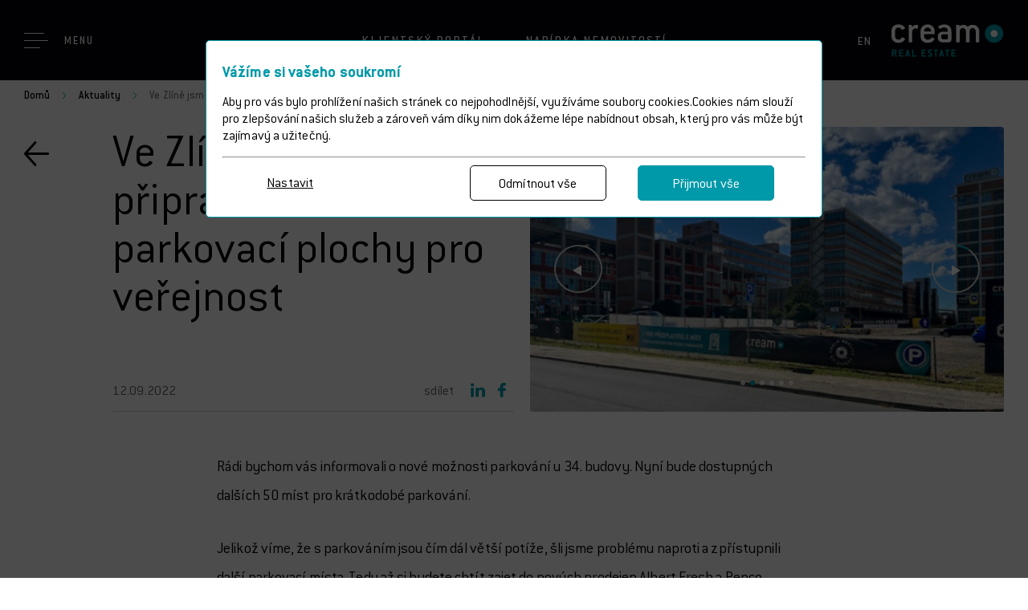

--- FILE ---
content_type: text/html; charset=utf-8
request_url: https://www.cream-reality.cz/cs/novinky/28/ve-zline-jsme-pripravili-nove-parkovaci-plochy-pro-verejnost
body_size: 9247
content:
<!DOCTYPE html>
<html lang="cs">
    <head>
        <meta charset="utf-8">
        <meta http-equiv="X-UA-Compatible" content="IE=edge,chrome=1">
        <meta name="viewport" content="width=device-width,initial-scale=1">
        <meta name="facebook-domain-verification" content="lp1lhns6f4c356v4r3t0slnnym8fy4">


                    <meta property="og:title" content="Ve Zlíně jsme připravili nové parkovací plochy pro veřejnost">

                <title>Ve Zlíně jsme připravili nové parkovací plochy pro veřejnost | CREAM Real Estate</title>
                <meta name="description" content="Rádi bychom vás informovali o nové možnosti parkování u 34. budovy. Nyní bude dostupných dalších 50 míst pro krátkodobé parkování.Jelikož víme, že s parkováním jsou čím dál větší potíže, šli jsme problému naproti a zpřístupnili další parkovací místa. Tedy až si budete chtít zajet do nových prodejen Albert Fresh a Pepco, vyzvednout si balíček na České poště nebo si v sobotu ráno vychutnat čerstvou snídani v pekárně Svoboda Březík, budete mít jistotu, že v pohodlí zaparkujete.Pro větší přehlednost je parkovací plocha rozdělena na dvě zóny – na zelenou a žlutou. Zelená zóna je vyhrazena pro rezidenty, tedy předplatitele karet, kde je už kapacita zcela naplněna, zatímco žlutou zónu může využívat široká veřejnost.">

        <meta property="og:description" content="Rádi bychom vás informovali o nové možnosti parkování u 34. budovy. Nyní bude dostupných dalších 50 míst pro krátkodobé parkování.Jelikož víme, že s parkováním jsou čím dál větší potíže, šli jsme problému naproti a zpřístupnili další parkovací místa. Tedy až si budete chtít zajet do nových prodejen Albert Fresh a Pepco, vyzvednout si balíček na České poště nebo si v sobotu ráno vychutnat čerstvou snídani v pekárně Svoboda Březík, budete mít jistotu, že v pohodlí zaparkujete.Pro větší přehlednost je parkovací plocha rozdělena na dvě zóny – na zelenou a žlutou. Zelená zóna je vyhrazena pro rezidenty, tedy předplatitele karet, kde je už kapacita zcela naplněna, zatímco žlutou zónu může využívat široká veřejnost.">
                    <meta property="og:type" content="website">

        <link rel="icon" type="image/png" href="/images/favicon.png?v=creamreality" sizes="16x16">
        <link rel="icon" type="image/png" href="/images/favicon@2x.png?v=creamreality" sizes="32x32">
        <link rel="stylesheet" href="/css/index.css?v=1.4" media="screen"  async>
        <link rel="stylesheet" href="/css/custom.css?v=1.4" media="screen" async>
        <link rel="stylesheet" href="/css/cookie.css?v=1.4" media="screen" async>
        <link href="https://fonts.googleapis.com/css?family=Raleway:500,700,900&amp;display=swap&amp;subset=latin-ext" rel="stylesheet"  async>


        <script async src="https://www.googletagmanager.com/gtag/js?id=G-W5X53LX038"></script>
        <script>
            window.dataLayer = window.dataLayer || [];
            function gtag(){dataLayer.push(arguments);}
            gtag('js', new Date());

            gtag('config', 'G-W5X53LX038');
        </script>


        <!-- Facebook Pixel Code -->
        <script>
            !function(f,b,e,v,n,t,s)
                    {if(f.fbq)return;n=f.fbq=function(){n.callMethod?
                    n.callMethod.apply(n,arguments):n.queue.push(arguments)};
                    if(!f._fbq)f._fbq=n;n.push=n;n.loaded=!0;n.version='2.0';
                    n.queue=[];t=b.createElement(e);t.async=!0;
                    t.src=v;s=b.getElementsByTagName(e)[0];
                    s.parentNode.insertBefore(t,s)}(window, document,'script',
                'https://connect.facebook.net/en_US/fbevents.js');
            fbq('init', '240695353066140');
            fbq('track', 'PageView');
        </script>
        <noscript><img height="1" width="1" style="display:none"
                       src="https://www.facebook.com/tr?id=240695353066140&ev=PageView&noscript=1"
           ></noscript>
        <!-- End Facebook Pixel Code -->


        <script>(function(w,d,s,l,i){w[l]=w[l]||[];w[l].push({'gtm.start':
            new Date().getTime(),event:'gtm.js'});var f=d.getElementsByTagName(s)[0],
            j=d.createElement(s),dl=l!='dataLayer'?'&l='+l:'';j.async=true;j.src=
            'https://www.googletagmanager.com/gtm.js?id='+i+dl;f.parentNode.insertBefore(j,f);
            })(window,document,'script','dataLayer','GTM-K2X7XD');</script>

        <script src="https://www.google.com/recaptcha/api.js?render=6LfPpOIUAAAAAIwbWxwT6ngJY1CChflphYl_JX6m"></script>
        <script>
            grecaptcha.ready(function () {
                grecaptcha.execute('6LfPpOIUAAAAAIwbWxwT6ngJY1CChflphYl_JX6m', { action: 'contact' }).then(function (token) {
                    var recaptchaResponse = document.getElementById('recaptchaResponse');
                    if(recaptchaResponse) {
                        recaptchaResponse.value = token;
                    }
                });
            });
        </script>
        <style>
            .grecaptcha-badge{
                visibility: collapse !important;
            }
            </style>

        <script>
            var ajax = new XMLHttpRequest();
            ajax.open("GET", "/svgsprite/sprite.svg", true);
            ajax.send();
            ajax.onload = function (e) {
                var div = document.createElement("div");
                div.innerHTML = ajax.responseText;
                document.body.insertBefore(div, document.body.childNodes[0]);
            }

            function runAnimation(timeout) {
                setTimeout(function () {
                    document.documentElement.className += ' js run-animation';
                }, timeout)
            }

            runAnimation(400)
        </script>
        <script src="https://ajax.googleapis.com/ajax/libs/jquery/3.4.1/jquery.min.js" defer></script>
    <script src="https://cdnjs.cloudflare.com/ajax/libs/gsap/3.0.2/gsap.min.js" defer></script>
    <script src="https://cdn.jsdelivr.net/npm/typeit@6.1.1/dist/typeit.min.js" defer></script>
        <script src="/scripts/index.js?v=1.2" defer></script>
        <script src="/js/custom.js?v=1.2" defer></script>

        <script src="/css/cookie.js?v=1.2" defer></script>
        <script src="https://maps.googleapis.com/maps/api/js?key=AIzaSyAGQ9Qq8g2bzi938lPvVi9TM6CcfbgPRIQ&callback=initMap" defer></script>



        <script type="text/javascript" src="https://c.seznam.cz/js/rc.js"></script>
        <script>
            window.sznIVA.IS.updateIdentities({
                eid: null
            });

            var conversionConf = {
                id: 100062124,
                value: 1,
                consent: null
            };
            window.rc.conversionHit(conversionConf);

            var retargetingConf = {
                rtgId: 94896,
                consent: null
            };
            window.rc.retargetingHit(retargetingConf);
        </script>
    </head>

    <body style="overflow: hidden;overflow-y: auto;">
        <!-- Google Tag Manager (noscript) -->
<noscript><iframe src="https://www.googletagmanager.com/ns.html?id=GTM-K2X7XD"
height="0" width="0" style="display:none;visibility:hidden"></iframe></noscript>
<!-- End Google Tag Manager (noscript) -->
        <div class="site">
                    <header class="pageheader">
                    <nav class="sticky">

                    <div class="container sticky__container">
                        <button class="btn sticky__toggle js-toggle js-sticky" data-toggle="body" data-toggleclass="megamenu-open" data-offset="38">
                            <div>
                                <span></span><span></span><span></span>
                            </div>
                            <p>MENU</p>
                        </button>
                        <div class="sticky__toggle__placeholder"></div>
                        <div class="sticky__btns">
                            <a class="btn btn--primary btn--primary--simple" href="https://klient.creamre.cz/" aria-label="Klientský portál" target="_blank">Klientský portál</a>
                            <a class="btn btn--primary btn--primary--simple" aria-label="Nabídka nemovitostí" href="/cs/katalog">Nabídka nemovitostí</a>
                        </div>
                        <div class="sticky__right">
                            <div class="sticky__lang">
                                        <a aria-label="en" href="/en/press/28/ve-zline-jsme-pripravili-nove-parkovaci-plochy-pro-verejnost">en</a>
                            </div>
                            <a class="sticky__logo" href="/" aria-label="Přejít na úvod">
                                    <svg class="icon icon-logo-horizontal">
                                    <use xlink:href="#icon-logo-horizontal"></use>
                                </svg>

                            </a>
                        </div>
                    </div>
                </nav>
                <section class="megamenu" style="height: 100%">
                    <div class="container megamenu__logo__container">
                        <div class="megamenu__logo" style="z-index: 2000">
                            <svg class="icon icon-logo-horizontal">
                            <use xlink:href="#icon-logo-horizontal"></use>
                            </svg>
                        </div>
                        <div class="sticky__lang megamenu__lang">
                                    <a aria-label="en" href="/en/press/28/ve-zline-jsme-pripravili-nove-parkovaci-plochy-pro-verejnost">en</a>
                        </div>
                    </div>
                    <div class="megamenu__container" style="background: #05040b">
                        <header class="megamenu__header">
                            <nav class="megamenu__nav">
                                <ul>
                                    <li class=" hidenitem"><a aria-label="Přejít na stránku - Úvod" href="https://www.cream-reality.cz/cs/">Úvod</a></li>
                                    <li class=""><a aria-label="Přejít na stránku - O společnosti" href="https://www.cream-reality.cz/cs/o-spolecnosti">O společnosti</a></li>
                                    <li class=""><a aria-label="Přejít na stránku - Projekty" href="https://www.cream-reality.cz/cs/projekty">Projekty</a></li>
                                    <li class=""><a aria-label="Přejít na stránku - Služby" href="https://www.cream-reality.cz/cs/sluzby">Služby</a></li>
                                    <li class=" active hidenitem"><a aria-label="Přejít na stránku - Press" href="https://www.cream-reality.cz/cs/aktuality">Aktuality</a></li>
                                    <li class=" hidenitem"><a aria-label="Přejít na stránku - Osobnosti" href="https://www.cream-reality.cz/cs/osobnosti">Osobnosti</a></li>
                                    <li class=""><a aria-label="Přejít na stránku - Kariéra" href="https://www.cream-reality.cz/cs/kariera">Kariéra</a></li>
                                    <li class=""><a aria-label="Přejít na stránku - Kontakt" href="https://www.cream-reality.cz/cs/kontakt">Kontakt</a></li>

                                </ul>
                            </nav>
                            <div class="megamenu__btns">
                                <a class="btn btn--primary btn--primary--arrow btn--resetmobile" href="https://klient.creamre.cz/" aria-label="Klientský portál"  target="_blank">Klientský portál<svg class="icon icon-arrow-right"><use xlink:href="#icon-arrow-right"></use></svg></a>
                                <a class="btn btn--primary btn--primary--arrow btn--resetmobile btn--primary--cmain" aria-label="Nabídka nemovitostí" href="/cs/katalog">Nabídka nemovitostí<svg class="icon icon-arrow-right"><use xlink:href="#icon-arrow-right"></use></svg></a>
                            </div>
                        </header>
                        <div class="megamenu__contacts">
                            <div class="megamenu__title">Zákaznické centrum</div>
                            <div class="contacts contacts--inline">
                                <a href="tel:+420 573 776 333" aria-label="Telefon">
                                    <svg class="icon icon-phone">
                                    <use xlink:href="#icon-phone"></use>
                                    </svg><span>+420 573 776 333</span></a>
                                <a href="mailto:obchod@creamre.cz" aria-label="E-mail">
                                    <svg class="icon icon-envelope">
                                    <use xlink:href="#icon-envelope"></use>
                                    </svg><span>obchod@creamre.cz</span></a>
                            </div>
                        </div>
                        <div class="megamenu__links hide--mobile">
                            <div class="megamenu__apps">
                                <div class="megamenu__title">Stáhnout aplikaci CREAM Reality</div>
                                <div class="apps">
                                    <a href="https://apps.apple.com/us/app/cream-katalog/id1501689075" aria-label="App Store">
                                        <svg class="icon icon-app-apple">
                                        <use xlink:href="#icon-app-apple"></use>
                                        </svg>
                                    </a>
                                </div>
                            </div>
                            <div class="megamenu__social">
                                <div class="megamenu__title">Sledujte nás</div>
                                <div class="social">
                                    <a href="https://www.facebook.com/groupcream/" aria-label="Facebook CREAM Group" target="_blank">
                                        <svg class="icon icon-social-fb">
                                        <use xlink:href="#icon-social-fb"></use>
                                        </svg>
                                    </a>
                                    <a href="https://www.instagram.com/creamgroup/" aria-label="Instagram CREAM Group" target="_blank">
                                        <svg class="icon icon-social-ig">
                                        <use xlink:href="#icon-social-ig"></use>
                                        </svg>
                                    </a>
                                    <a href="https://www.linkedin.com/company/cream-real-estate-spol-s-r-o-/" aria-label="LinkedIn Cream Reality" target="_blank">
                                        <svg class="icon icon-social-li">
                                        <use xlink:href="#icon-social-li"></use>
                                        </svg>
                                    </a>
                                </div>
                            </div>
                        </div>
                    </div>
                </section>



                        </header>
            </div>



<nav class="pagenav">
    <div class="container pagenav__container">
        <a class="pagenav__item" href="/cs/">Domů</a><span class="pagenav__sep"><svg class="icon icon-arrow-sep"><use xlink:href="#icon-arrow-sep"></use></svg></span>
        <a class="pagenav__item" href="/cs/aktuality">Aktuality</a><span class="pagenav__sep"><svg class="icon icon-arrow-sep"><use xlink:href="#icon-arrow-sep"></use></svg></span><span class="pagenav__item">Ve Zlíně jsme připravili nové parkovací plochy pro veřejnost</span>
    </div>
</nav>

<header class="singleheader">
    <div class="container singleheader__container">
        <div class="singleheader__main">
            <a class="singleheader__backbtn" href="/cs/aktuality">
                <svg class="icon icon-arrow-back">
                <use xlink:href="#icon-arrow-back"></use>
                </svg>
            </a>
            <div class="singleheader__text">
                <h1 class="title title--section">Ve Zlíně jsme připravili nové parkovací plochy pro veřejnost</h1>
                <div class="singleheader__info">
                    <div class="singleheader__date">
                        <date>12.09.2022</date><span></span></div>
                    <div class="singleheader__share"><span>sdílet</span>
                        <a href="http://www.linkedin.com/shareArticle?mini=true&url=https://www.cream-reality.cz/cs/novinky/28/ve-zline-jsme-pripravili-nove-parkovaci-plochy-pro-verejnost&title=Ve Zlíně jsme připravili nové parkovací plochy pro veřejnost&source=https://www.cream-reality.cz/cs/" target="_blank">
                            <svg class="icon icon-social-li">
                            <use xlink:href="#icon-social-li"></use>
                            </svg>
                        </a>
                        <a href="https://www.facebook.com/share.php?u=https://www.cream-reality.cz/cs/novinky/28/ve-zline-jsme-pripravili-nove-parkovaci-plochy-pro-verejnost&title=Ve Zlíně jsme připravili nové parkovací plochy pro veřejnost" target="_blank">
                            <svg class="icon icon-social-fb">
                            <use xlink:href="#icon-social-fb"></use>
                            </svg>
                        </a>
                    </div>
                </div>
            </div>
        </div>
        <div class="singleheader__media carousel carousel--simple swiper swiper-lineanimation">
            <div class="carousel__nav">
                <div class="carousel__nav__buttons">
                    <button class="carousel__nav__button btn js-swiper-prev" aria-label="Předchozí slide">
                        <svg class="icon icon-arrow-play-rev">
                        <use xlink:href="#icon-arrow-play-rev"></use>
                        </svg>
                    </button>
                    <button class="carousel__nav__button btn js-swiper-next" aria-label="Následující slide">
                        <svg class="icon icon-arrow-play">
                        <use xlink:href="#icon-arrow-play"></use>
                        </svg>
                    </button>
                    <div class="carousel__nav__progress">
                        <svg height="68" width="68">
                        <circle class="circle" cx="34" cy="34" r="29" stroke="#0099A9" fill="none" stroke-width="2"></circle>
                        </svg>
                    </div>
                </div>
                <div class="carousel__nav__dots js-swiper-pagination"></div>
            </div>
            <div class="carousel__slides swiper-container js-swiper">
                <div class="swiper-animation"></div>
                <div class="swiper-wrapper">
                        <div class="swiper-slide"><img src="/upload/800_ad51b5a64294ffcd03a18a9ac9a65d37076e0333.jpg" alt="Ve Zlíně jsme připravili nové parkovací plochy pro veřejnost"></div>
                        <div class="swiper-slide"><img src="/upload/800_86993d0a24e209fd48692f2fada24a0a28be750f.jpg" alt="Ve Zlíně jsme připravili nové parkovací plochy pro veřejnost"></div>
                        <div class="swiper-slide"><img src="/upload/800_86644c6340ae56d896aa72604e2e68abb339a870.jpg" alt="Ve Zlíně jsme připravili nové parkovací plochy pro veřejnost"></div>
                        <div class="swiper-slide"><img src="/upload/800_23ee55e5b11838df23c9a0cc38e8c9ae531e7daa.jpg" alt="Ve Zlíně jsme připravili nové parkovací plochy pro veřejnost"></div>
                        <div class="swiper-slide"><img src="/upload/800_0354a9c2c3e686c654d02542dd821c9393cca6d7.jpg" alt="Ve Zlíně jsme připravili nové parkovací plochy pro veřejnost"></div>
                        <div class="swiper-slide"><img src="/upload/800_a241c91d616fdff63cd3a9ff8ba5c57323bd3fe3.jpg" alt="Ve Zlíně jsme připravili nové parkovací plochy pro veřejnost"></div>
                </div>
            </div>
        </div>
    </div>
</header>
<div class="page page--offset page--offset--slim">
    <div class="article">
        <div class="container container--slim">
                    <p>Rádi bychom vás informovali o nové možnosti parkování u 34. budovy. Nyní bude dostupných dalších 50 míst pro krátkodobé parkování.</p><p>Jelikož víme, že s parkováním jsou čím dál větší potíže, šli jsme problému naproti a zpřístupnili další parkovací místa. Tedy až si budete chtít zajet do nových prodejen Albert Fresh a Pepco, vyzvednout si balíček na České poště nebo si v sobotu ráno vychutnat čerstvou snídani v pekárně Svoboda Březík, budete mít jistotu, že v pohodlí zaparkujete.</p><p>Pro větší přehlednost je parkovací plocha rozdělena na dvě zóny – na zelenou a žlutou. Zelená zóna je vyhrazena pro rezidenty, tedy předplatitele karet, kde je už kapacita zcela naplněna, zatímco žlutou zónu může využívat široká veřejnost.</p>

                <p></p>
                    <h2>Ceník</h2>

                <p></p>
                    <ul>
                        <li>Každá započatá hodina 30 Kč</li><li>1 noc 100 Kč od 22:00 do 05:00</li><li>1 víkend 300 Kč (pátek 22:00 do 05:00 pondělí)</li><li>Při krátkodobém parkování během víkendu se počítá 30 Kč za každou započatou hodinu. </li><li>Parkovací automat naleznete u vstupu do 34. budovy.</li><li>Platba je možná mincemi nebo bezhotovostně (kartou, telefonem, hodinkami) a po zaplacení máte 15 minut na opuštění areálu.</li><li>V případě zájmu jsou veškeré informace zveřejněny v Provozním řádu na informačním panelu u vjezdu na parkoviště.</li>
                    </ul>

                <p></p>

        </div>
    </div>
</div>
    <div class="page page--offset">
        <section class="articles">
            <div class="container">
                <section class="articles__group">
                    <div class="articles__title articles__title--offset">Mohlo by vás zajímat</div>
                    <div class="articles__list grid grid--4 grid--mobile-2 grid--tablet-2">
                                <article class="grid__item articles__item">
                                    <a class="articles__item__img photohover" href="/cs/novinky/45/vesele-vanoce-a-stastny-novy-rok-2025-preje-skupina-cream">
                                        <img src="/upload/400_d04bd7596246e5039b2efd4e9bb5feeea644119d.jpg" alt="Ve Zlíně jsme připravili nové parkovací plochy pro veřejnost">
                                    </a>
                                    <div class="articles__item__in">
                                        <h3 class="articles__item__title">
                                            <a  href="/cs/novinky/45/vesele-vanoce-a-stastny-novy-rok-2025-preje-skupina-cream">Veselé Vánoce a šťastný nový rok 2025 přeje skupina CREAM</a>
                                        </h3>
                                        <date class="articles__item__date">18.12.2024</date>
                                        <div class="articles__item__desc">
                                            Vaše důvěra nás v roce 2024 inspirovala k růstu, inovacím a
novým nápadům. Děkujeme za každý okamžik, který jsme mohli sdílet, a za
příležitost být součástí vašich úspěchů.
Přejeme vám krásné Vánoce plné klidu, radosti a do roku 2025 pevné zdraví, spokojenost
a úspěchy, na které budete hrdí.…
                                        </div>
                                    </div>
                                    <div class="articles__item__btn">
                                        <a class="btn btn btn--primary btn--primary--cmain btn--primary--simple btn--full"  href="/cs/novinky/45/vesele-vanoce-a-stastny-novy-rok-2025-preje-skupina-cream">Číst více</a>
                                    </div>
                                </article>
                                <article class="grid__item articles__item">
                                    <a class="articles__item__img photohover" href="/cs/novinky/43/barum-czech-rally-zlin-2024-adrenalin-se-po-roce-vrati-do-ulic-zlina">
                                        <img src="/upload/400_4efd58335a638e050630aee2691a1881c0aa931b.jpg" alt="Ve Zlíně jsme připravili nové parkovací plochy pro veřejnost">
                                    </a>
                                    <div class="articles__item__in">
                                        <h3 class="articles__item__title">
                                            <a  href="/cs/novinky/43/barum-czech-rally-zlin-2024-adrenalin-se-po-roce-vrati-do-ulic-zlina">Barum Czech Rally Zlín 2024: Adrenalin se po roce vrátí do ulic Zlína</a>
                                        </h3>
                                        <date class="articles__item__date">05.02.2024</date>
                                        <div class="articles__item__desc">
                                            I v letošním roce se bude konat jedna z nejočekávanějších a nejvýznamnějších událostí motoristického sportu – 53. ročník Barum Czech Rally Zlín. Prestižní závod, který odstartuje víkend plný rychlostních zkoušek, adrenalinu a nezapomenutelné atmosféry, se pojede v pátek 16. srpna 2024.
Barum Czech…
                                        </div>
                                    </div>
                                    <div class="articles__item__btn">
                                        <a class="btn btn btn--primary btn--primary--cmain btn--primary--simple btn--full"  href="/cs/novinky/43/barum-czech-rally-zlin-2024-adrenalin-se-po-roce-vrati-do-ulic-zlina">Číst více</a>
                                    </div>
                                </article>
                                <article class="grid__item articles__item">
                                    <a class="articles__item__img photohover" href="/cs/novinky/42/vesele-vanoce-a-stastny-novy-rok-2024-preje-skupina-cream">
                                        <img src="/upload/400_b2d0d01e99e61575b00fc6404c72a7a9e3265c8d.jpg" alt="Ve Zlíně jsme připravili nové parkovací plochy pro veřejnost">
                                    </a>
                                    <div class="articles__item__in">
                                        <h3 class="articles__item__title">
                                            <a  href="/cs/novinky/42/vesele-vanoce-a-stastny-novy-rok-2024-preje-skupina-cream">Veselé Vánoce a šťastný nový rok 2024 přeje skupina CREAM</a>
                                        </h3>
                                        <date class="articles__item__date">19.12.2023</date>
                                        <div class="articles__item__desc">
                                            Pomalu se rok 2023 chýlí ke konci a my bychom chtěli využít této příležitosti, abychom se zastavili a poděkovali vám, našim cenným klientům a obchodním partnerům. Vaše důvěra a podpora jsou hnací silou našeho úspěchu a motivací k neustálému zlepšování. Víme, že uplynulý rok 2023 byl plný výzev, ale…
                                        </div>
                                    </div>
                                    <div class="articles__item__btn">
                                        <a class="btn btn btn--primary btn--primary--cmain btn--primary--simple btn--full"  href="/cs/novinky/42/vesele-vanoce-a-stastny-novy-rok-2024-preje-skupina-cream">Číst více</a>
                                    </div>
                                </article>
                                <article class="grid__item articles__item">
                                    <a class="articles__item__img photohover" href="/cs/novinky/41/hlavnim-sponzorem-turnaje-v-hazene-byla-spolecnost-cream-real-estate">
                                        <img src="/upload/400_609361f7e04c0dcc257cb0125b787619fab2429a.jpg" alt="Ve Zlíně jsme připravili nové parkovací plochy pro veřejnost">
                                    </a>
                                    <div class="articles__item__in">
                                        <h3 class="articles__item__title">
                                            <a  href="/cs/novinky/41/hlavnim-sponzorem-turnaje-v-hazene-byla-spolecnost-cream-real-estate">Hlavním sponzorem turnaje v házené byla společnost CREAM Real Estate</a>
                                        </h3>
                                        <date class="articles__item__date">05.12.2023</date>
                                        <div class="articles__item__desc">
                                            V neděli 3. prosince 2023 se uskutečnil mládežnický turnaj v miniházené 4+1, na kterém se představily talentované týmy nejen ze Zlínského kraje. Mikulášského turnaje se zúčastnilo celkem 28 týmů ze 14 klubů z České republiky i ze Slovenska.&amp;nbsp;Jedním z hlavních sponzorů turnaje, který se koná již…
                                        </div>
                                    </div>
                                    <div class="articles__item__btn">
                                        <a class="btn btn btn--primary btn--primary--cmain btn--primary--simple btn--full"  href="/cs/novinky/41/hlavnim-sponzorem-turnaje-v-hazene-byla-spolecnost-cream-real-estate">Číst více</a>
                                    </div>
                                </article>
                    </div>
                </section>
            </div>
        </section>
    </div>
                            <footer class="footer">
                                <div class="container footer__container" id="nwsldialog" style="display: none">

                                    <div class="footer-nwsl-box">
                                    <div class="footer__col" style="width: 100%">
                                        <h4 class="title title--block footer__title">Přihlášení k newsletteru</h4>

                                        <div class="newsletterdialog">
                                        </div>

                                    <form action="#" method="post" id="nwslform" class="form form--default newsletter_form" novalidate="">
                                        <div class="form__col form__col--full">
                                            <label class="field form__row"><span class="field__label">Váš email *</span>
                                                <input type="email" name="email" placeholder="Zadejte svůj e-mail." id="nwslform-email" required="" class="field__input" style="color: white">
                                            </label>
                                        </div>

                                        <div class="footer__text">
                                            <label class="checkbox form__row form__row--checkbox nwslform-success-l ">
                                                <input type="checkbox" name="success" id="nwslform-success" required="">
                                                <span class="checkbox__icon"></span>
                                                <div class="checkbox__label">Souhlasím se zpracováním&nbsp;<a aria-label="Ochrana osobních údajů" href="https://www.cream-reality.cz/cs/ochrana-osobnich-udaju">osobních údajů</a></div>
                                            </label>
                                            <div class="form__submit">
                                                <button class="btn btn--primary btn--primary--fill btn--full" type="submit">Odeslat</button>
                                            </div>
                                        </div>
                                        <div style="width: 100%">
                                        <a href="#" class="closenwstdiallog">Zavřít přihlášení</a>
                                        </div>
                                    </form>
                                    </div></div>
                                </div>

                                <div class="container footer__container addressbox">
                                    <div class="footer__col footer__col--wide">
                                        <h4 class="title title--block footer__title">Zákaznické centrum</h4>
                                        <article class="contactprofile footer__contactprofile"><img src="/images/contact.jpg" alt="" width="80">
                                            <div>
                                                <b>Po - Čt 8:00 - 17:00</b>
                                                <br>
                                                <b>Pá 8:00 - 15:00</b>
                                            </div>
                                        </article>
                                        <div class="contacts footer__contacts">
                                            <a href="tel:+420 573 776 333" aria-label="Telefon">
                                                <svg class="icon icon-phone">
                                                <use xlink:href="#icon-phone"></use>
                                                </svg><span>+420 573 776 333</span></a>
                                            <a href="mailto:obchod@creamre.cz" aria-label="E-mail">
                                                <svg class="icon icon-envelope">
                                                <use xlink:href="#icon-envelope"></use>
                                                </svg><span>obchod@creamre.cz</span></a>
                                        </div>
                                        <div class="footer__controls">
                                            <div class="footer__lang">
                                                    <a class="active" aria-label="cs" href="/cs/novinky/28/ve-zline-jsme-pripravili-nove-parkovaci-plochy-pro-verejnost">cs</a>
                                                    <a  aria-label="en" href="/en/press/28/ve-zline-jsme-pripravili-nove-parkovaci-plochy-pro-verejnost">en</a>
                                            </div>
                                            <div class="social footer__social">
                                                <a href="https://www.facebook.com/groupcream/" aria-label="Facebook CREAM Group" target="_blank">
                                                    <svg class="icon icon-social-fb">
                                                    <use xlink:href="#icon-social-fb"></use>
                                                    </svg>
                                                </a>
                                                <a href="https://www.instagram.com/creamgroup/" aria-label="Instagram CREAM Group" target="_blank">
                                                    <svg class="icon icon-social-ig">
                                                    <use xlink:href="#icon-social-ig"></use>
                                                    </svg>
                                                </a>
                                                <a href="https://www.linkedin.com/company/cream-real-estate-spol-s-r-o-/" aria-label="LinkedIn Cream Reality" target="_blank">
                                                    <svg class="icon icon-social-li">
                                                    <use xlink:href="#icon-social-li"></use>
                                                    </svg>
                                                </a>
                                            </div>
                                        </div>
                                    </div>
                                    <div class=" footer__col">
                                        <div class="footer__row js-toggle">
                                            <h4 class="title title--block footer__title">Společnost</h4>
                                            <button class="btn footer__row__btn">
                                                <svg class="icon icon-arrow-down">
                                                <use xlink:href="#icon-arrow-down"></use>
                                                </svg>
                                            </button>
                                        </div>
                                        <div class="footer__col__content">
                                            <nav class="footer__nav">
                                                <ul>
                                    <li class=" hidenitem"><a aria-label="Přejít na stránku - Úvod" href="https://www.cream-reality.cz/cs/">Úvod</a></li>
                                    <li class=""><a aria-label="Přejít na stránku - O společnosti" href="https://www.cream-reality.cz/cs/o-spolecnosti">O společnosti</a></li>
                                    <li class=""><a aria-label="Přejít na stránku - Projekty" href="https://www.cream-reality.cz/cs/projekty">Projekty</a></li>
                                    <li class=""><a aria-label="Přejít na stránku - Služby" href="https://www.cream-reality.cz/cs/sluzby">Služby</a></li>
                                    <li class=" active hidenitem"><a aria-label="Přejít na stránku - Press" href="https://www.cream-reality.cz/cs/aktuality">Aktuality</a></li>
                                    <li class=" hidenitem"><a aria-label="Přejít na stránku - Osobnosti" href="https://www.cream-reality.cz/cs/osobnosti">Osobnosti</a></li>
                                    <li class=""><a aria-label="Přejít na stránku - Kariéra" href="https://www.cream-reality.cz/cs/kariera">Kariéra</a></li>
                                    <li class=""><a aria-label="Přejít na stránku - Kontakt" href="https://www.cream-reality.cz/cs/kontakt">Kontakt</a></li>
                                                    <li><a href="https://klient.creamre.cz/" aria-label="Klientský portál" target="_blank">Klientský portál</a></li>
                                                    <li><a aria-label="Nabídka nemovitostí" href="/cs/katalog">Nabídka nemovitostí</a></li>
                                                </ul>
                                            </nav>
                                        </div>
                                    </div>
                                    <div class=" footer__col">
                                        <div class="footer__row js-toggle">
                                            <h4 class="title title--block footer__title">Sídlo</h4>
                                            <button class="btn footer__row__btn">
                                                <svg class="icon icon-arrow-down">
                                                <use xlink:href="#icon-arrow-down"></use>
                                                </svg>
                                            </button>
                                        </div>
                                        <div class="footer__col__content">
                                            <div class="footer__text">
                                                <p>CREAM Real Estate, s.r.o.
                                                    <br>Nuselská 262/34
                                                    <br>140 00 Praha 4 - Nusle</p>
                                                <p>IČO: 27790380
                                                    <br>DIČ: CZ27790380</p>
                                            </div>
                                        </div>
                                    </div>

                                    <div class="footer__col footer__col--last ">
                                        <div class="footer__col__item">
                                            <div class="footer__row js-toggle">
                                                <h4 class="title title--block footer__title">Kontaktní adresa</h4>
                                                <button class="btn footer__row__btn">
                                                    <svg class="icon icon-arrow-down">
                                                        <use xlink:href="#icon-arrow-down"></use>
                                                    </svg>
                                                </button>
                                            </div>
                                            <div class="footer__col__content">
                                                <div class="footer__text">
                                                    <p>34. budova
                                                        <br>Vavrečkova 5657
                                                        <br> 760 01 Zlín</p>
                                                </div>
                                            </div>
                                        </div>


                                        <div class="footer__col__item ">
                                            <div class="footer__row">
                                                <h4 class="title title--block footer__title">Katalog nemovitostí</h4>
                                                <div class="apps footer__apps">

                                                    <a href="https://apps.apple.com/us/app/cream-katalog/id1501689075" aria-label="App Store">
                                                        <svg class="icon icon-app-apple">
                                                            <use xlink:href="#icon-app-apple"></use>
                                                        </svg>
                                                    </a>
                                                </div>
                                            </div>
                                        </div>
                                        <div class="footer__col__item  nwslboxdialog">
                                            <div class="footer__row  js-toggle">
                                                <h4 class="title title--block footer__title">Newsletter</h4>

                                                <button class="btn footer__row__btn">
                                                    <svg class="icon icon-arrow-down">
                                                        <use xlink:href="#icon-arrow-down"></use>
                                                    </svg>
                                                </button>
                                            </div>
                                            <div class="footer__col__content">
                                                <div class="form__col form__col--full">
                                                    <a href="#" class="newsletterclick clickopennsws">Chci odebírat newsletter</a>

                                                </div>
                                            </div>
                                        </div>
                                    </div>
                                </div>
                                <div class="container footer__copy">
                                    <p>© 2020 CREAM Real Estate, s.r.o., všechna práva vyhrazena.</p>
                                    <nav>
                                        <a aria-label="Ochrana osobních údajů" href="https://www.cream-reality.cz/cs/ochrana-osobnich-udaju">Ochrana osobních údajů</a>
                                        <a aria-label="Souhlas se zpracováním osobních údajů" href="https://www.cream-reality.cz/cs/souhlas-se-zpracovanim-osobnich-udaju">Souhlas se zpracováním osobních údajů</a>
                                        <a aria-label="Kamerový systém" href="https://www.cream-reality.cz/cs/kamerovy-system">Kamerový systém</a>
                                        <a aria-label="Zásady používání souborů cookies" href="https://www.cream-reality.cz/cs/zasady-pouzivani-souboru-cookies">Zásady používání souborů cookies</a>
                                    </nav>
                                </div>
                            </footer>
                        </div>

            <div id="cookie-overflow" class="cookie-overflow" style="display: none">
            <div class="cookie-content">
                <h3>Vážíme si vašeho soukromí</h3>
                <p>Aby pro vás bylo prohlížení našich stránek co nejpohodlnější, využíváme soubory cookies.Cookies nám slouží pro zlepšování našich služeb a zároveň vám díky nim dokážeme lépe nabídnout obsah, který pro vás může být zajímavý a užitečný.</p>
                <hr>

                <div style="clear: both"></div>

                <div class="settings" id="cookieSettings">
                    <div class="buttons-left">
                        <h3>Nastavení</h3>
                    </div>
                    <div class="buttons-right close">
                        <a class="cookie-settings-close" href="#" id="cookieSettingsClose">Zavřít nastavení</a>
                    </div>

                    <div style="clear: both"></div>
                    <div class="cookie-block">
                        <div class="cookie-left-title">
                            Nutné
                        </div>
                        <div class="cookie-right-settings">
                            Vždy aktivní
                        </div>
                        <div style="clear: both"></div>
                        <p>
                            Nezbytné soubory cookie jsou klíčové pro základní funkce webu a web bez nich nebude fungovat zamýšleným způsobem. Tyto soubory cookie neukládají žádné osobní údaje.
                        </p>
                    </div>

                    <div style="clear: both"></div>
                    <div class="cookie-block">
                        <div class="cookie-left-title">
                            Analytické
                        </div>
                        <div class="cookie-right-settings">
                            <input type="checkbox" class="cookie_settings" checked="checked" name="analytics" value="1">
                        </div>
                        <div style="clear: both"></div>
                        <p>
                            Analytické soubory cookie se používají k pochopení toho, jak návštěvníci interagují s webem. Tyto soubory cookie pomáhají poskytovat informace o metrikách počtu návštěvníků, míře okamžitého opuštění, zdroji návštěvnosti atd.
                        </p>
                    </div>

                    <div style="clear: both"></div>
                    <div class="cookie-block">
                        <div class="cookie-left-title">
                            Marketingové
                        </div>
                        <div class="cookie-right-settings">
                            <input type="checkbox" class="cookie_settings" checked="checked" name="marketing" value="1">
                        </div>
                        <div style="clear: both"></div>
                        <p>
                            Soubory cookie reklamy se používají k doručování návštěvníků přizpůsobenými reklamami na základě stránek, které navštívili dříve, a k analýze účinnosti reklamní kampaně.
                        </p>
                    </div>

                    <div style="clear: both"></div>
                    <div class="buttons-right save">
                        <a class="cookie-settings-close" href="#">Uložit nastavení</a>
                    </div>
                    <div style="clear: both"></div>
                </div>

                <div style="clear: both"></div>
                <div class="buttons">
                    <div class="buttons-left">
                        <a class="custom" href="#" id="cookieSettingsOpen">Nastavit</a>
                    </div>
                    <div class="buttons-right">
                        <a class="disappear callow" href="#">Odmítnout vše</a>
                        <a class="appear callow" href="#">Přijmout vše</a>
                    </div>
                </div>
            </div>
        </div>

    </body>


            <script>
            var newsletter_mail = "\/cs\/homepage\/newsletter?success=1"
            </script>
        <script src="https://nette.github.io/resources/js/3/netteForms.min.js"></script>


<script>
        setTimeout(function (){
            var element = document.getElementById('cookie-overflow')
            element.removeAttribute('style')
        }, 1000);
    </script>

                </html>


--- FILE ---
content_type: text/html; charset=utf-8
request_url: https://www.google.com/recaptcha/api2/anchor?ar=1&k=6LfPpOIUAAAAAIwbWxwT6ngJY1CChflphYl_JX6m&co=aHR0cHM6Ly93d3cuY3JlYW0tcmVhbGl0eS5jejo0NDM.&hl=en&v=N67nZn4AqZkNcbeMu4prBgzg&size=invisible&anchor-ms=20000&execute-ms=30000&cb=hmsiig4xgbn5
body_size: 48842
content:
<!DOCTYPE HTML><html dir="ltr" lang="en"><head><meta http-equiv="Content-Type" content="text/html; charset=UTF-8">
<meta http-equiv="X-UA-Compatible" content="IE=edge">
<title>reCAPTCHA</title>
<style type="text/css">
/* cyrillic-ext */
@font-face {
  font-family: 'Roboto';
  font-style: normal;
  font-weight: 400;
  font-stretch: 100%;
  src: url(//fonts.gstatic.com/s/roboto/v48/KFO7CnqEu92Fr1ME7kSn66aGLdTylUAMa3GUBHMdazTgWw.woff2) format('woff2');
  unicode-range: U+0460-052F, U+1C80-1C8A, U+20B4, U+2DE0-2DFF, U+A640-A69F, U+FE2E-FE2F;
}
/* cyrillic */
@font-face {
  font-family: 'Roboto';
  font-style: normal;
  font-weight: 400;
  font-stretch: 100%;
  src: url(//fonts.gstatic.com/s/roboto/v48/KFO7CnqEu92Fr1ME7kSn66aGLdTylUAMa3iUBHMdazTgWw.woff2) format('woff2');
  unicode-range: U+0301, U+0400-045F, U+0490-0491, U+04B0-04B1, U+2116;
}
/* greek-ext */
@font-face {
  font-family: 'Roboto';
  font-style: normal;
  font-weight: 400;
  font-stretch: 100%;
  src: url(//fonts.gstatic.com/s/roboto/v48/KFO7CnqEu92Fr1ME7kSn66aGLdTylUAMa3CUBHMdazTgWw.woff2) format('woff2');
  unicode-range: U+1F00-1FFF;
}
/* greek */
@font-face {
  font-family: 'Roboto';
  font-style: normal;
  font-weight: 400;
  font-stretch: 100%;
  src: url(//fonts.gstatic.com/s/roboto/v48/KFO7CnqEu92Fr1ME7kSn66aGLdTylUAMa3-UBHMdazTgWw.woff2) format('woff2');
  unicode-range: U+0370-0377, U+037A-037F, U+0384-038A, U+038C, U+038E-03A1, U+03A3-03FF;
}
/* math */
@font-face {
  font-family: 'Roboto';
  font-style: normal;
  font-weight: 400;
  font-stretch: 100%;
  src: url(//fonts.gstatic.com/s/roboto/v48/KFO7CnqEu92Fr1ME7kSn66aGLdTylUAMawCUBHMdazTgWw.woff2) format('woff2');
  unicode-range: U+0302-0303, U+0305, U+0307-0308, U+0310, U+0312, U+0315, U+031A, U+0326-0327, U+032C, U+032F-0330, U+0332-0333, U+0338, U+033A, U+0346, U+034D, U+0391-03A1, U+03A3-03A9, U+03B1-03C9, U+03D1, U+03D5-03D6, U+03F0-03F1, U+03F4-03F5, U+2016-2017, U+2034-2038, U+203C, U+2040, U+2043, U+2047, U+2050, U+2057, U+205F, U+2070-2071, U+2074-208E, U+2090-209C, U+20D0-20DC, U+20E1, U+20E5-20EF, U+2100-2112, U+2114-2115, U+2117-2121, U+2123-214F, U+2190, U+2192, U+2194-21AE, U+21B0-21E5, U+21F1-21F2, U+21F4-2211, U+2213-2214, U+2216-22FF, U+2308-230B, U+2310, U+2319, U+231C-2321, U+2336-237A, U+237C, U+2395, U+239B-23B7, U+23D0, U+23DC-23E1, U+2474-2475, U+25AF, U+25B3, U+25B7, U+25BD, U+25C1, U+25CA, U+25CC, U+25FB, U+266D-266F, U+27C0-27FF, U+2900-2AFF, U+2B0E-2B11, U+2B30-2B4C, U+2BFE, U+3030, U+FF5B, U+FF5D, U+1D400-1D7FF, U+1EE00-1EEFF;
}
/* symbols */
@font-face {
  font-family: 'Roboto';
  font-style: normal;
  font-weight: 400;
  font-stretch: 100%;
  src: url(//fonts.gstatic.com/s/roboto/v48/KFO7CnqEu92Fr1ME7kSn66aGLdTylUAMaxKUBHMdazTgWw.woff2) format('woff2');
  unicode-range: U+0001-000C, U+000E-001F, U+007F-009F, U+20DD-20E0, U+20E2-20E4, U+2150-218F, U+2190, U+2192, U+2194-2199, U+21AF, U+21E6-21F0, U+21F3, U+2218-2219, U+2299, U+22C4-22C6, U+2300-243F, U+2440-244A, U+2460-24FF, U+25A0-27BF, U+2800-28FF, U+2921-2922, U+2981, U+29BF, U+29EB, U+2B00-2BFF, U+4DC0-4DFF, U+FFF9-FFFB, U+10140-1018E, U+10190-1019C, U+101A0, U+101D0-101FD, U+102E0-102FB, U+10E60-10E7E, U+1D2C0-1D2D3, U+1D2E0-1D37F, U+1F000-1F0FF, U+1F100-1F1AD, U+1F1E6-1F1FF, U+1F30D-1F30F, U+1F315, U+1F31C, U+1F31E, U+1F320-1F32C, U+1F336, U+1F378, U+1F37D, U+1F382, U+1F393-1F39F, U+1F3A7-1F3A8, U+1F3AC-1F3AF, U+1F3C2, U+1F3C4-1F3C6, U+1F3CA-1F3CE, U+1F3D4-1F3E0, U+1F3ED, U+1F3F1-1F3F3, U+1F3F5-1F3F7, U+1F408, U+1F415, U+1F41F, U+1F426, U+1F43F, U+1F441-1F442, U+1F444, U+1F446-1F449, U+1F44C-1F44E, U+1F453, U+1F46A, U+1F47D, U+1F4A3, U+1F4B0, U+1F4B3, U+1F4B9, U+1F4BB, U+1F4BF, U+1F4C8-1F4CB, U+1F4D6, U+1F4DA, U+1F4DF, U+1F4E3-1F4E6, U+1F4EA-1F4ED, U+1F4F7, U+1F4F9-1F4FB, U+1F4FD-1F4FE, U+1F503, U+1F507-1F50B, U+1F50D, U+1F512-1F513, U+1F53E-1F54A, U+1F54F-1F5FA, U+1F610, U+1F650-1F67F, U+1F687, U+1F68D, U+1F691, U+1F694, U+1F698, U+1F6AD, U+1F6B2, U+1F6B9-1F6BA, U+1F6BC, U+1F6C6-1F6CF, U+1F6D3-1F6D7, U+1F6E0-1F6EA, U+1F6F0-1F6F3, U+1F6F7-1F6FC, U+1F700-1F7FF, U+1F800-1F80B, U+1F810-1F847, U+1F850-1F859, U+1F860-1F887, U+1F890-1F8AD, U+1F8B0-1F8BB, U+1F8C0-1F8C1, U+1F900-1F90B, U+1F93B, U+1F946, U+1F984, U+1F996, U+1F9E9, U+1FA00-1FA6F, U+1FA70-1FA7C, U+1FA80-1FA89, U+1FA8F-1FAC6, U+1FACE-1FADC, U+1FADF-1FAE9, U+1FAF0-1FAF8, U+1FB00-1FBFF;
}
/* vietnamese */
@font-face {
  font-family: 'Roboto';
  font-style: normal;
  font-weight: 400;
  font-stretch: 100%;
  src: url(//fonts.gstatic.com/s/roboto/v48/KFO7CnqEu92Fr1ME7kSn66aGLdTylUAMa3OUBHMdazTgWw.woff2) format('woff2');
  unicode-range: U+0102-0103, U+0110-0111, U+0128-0129, U+0168-0169, U+01A0-01A1, U+01AF-01B0, U+0300-0301, U+0303-0304, U+0308-0309, U+0323, U+0329, U+1EA0-1EF9, U+20AB;
}
/* latin-ext */
@font-face {
  font-family: 'Roboto';
  font-style: normal;
  font-weight: 400;
  font-stretch: 100%;
  src: url(//fonts.gstatic.com/s/roboto/v48/KFO7CnqEu92Fr1ME7kSn66aGLdTylUAMa3KUBHMdazTgWw.woff2) format('woff2');
  unicode-range: U+0100-02BA, U+02BD-02C5, U+02C7-02CC, U+02CE-02D7, U+02DD-02FF, U+0304, U+0308, U+0329, U+1D00-1DBF, U+1E00-1E9F, U+1EF2-1EFF, U+2020, U+20A0-20AB, U+20AD-20C0, U+2113, U+2C60-2C7F, U+A720-A7FF;
}
/* latin */
@font-face {
  font-family: 'Roboto';
  font-style: normal;
  font-weight: 400;
  font-stretch: 100%;
  src: url(//fonts.gstatic.com/s/roboto/v48/KFO7CnqEu92Fr1ME7kSn66aGLdTylUAMa3yUBHMdazQ.woff2) format('woff2');
  unicode-range: U+0000-00FF, U+0131, U+0152-0153, U+02BB-02BC, U+02C6, U+02DA, U+02DC, U+0304, U+0308, U+0329, U+2000-206F, U+20AC, U+2122, U+2191, U+2193, U+2212, U+2215, U+FEFF, U+FFFD;
}
/* cyrillic-ext */
@font-face {
  font-family: 'Roboto';
  font-style: normal;
  font-weight: 500;
  font-stretch: 100%;
  src: url(//fonts.gstatic.com/s/roboto/v48/KFO7CnqEu92Fr1ME7kSn66aGLdTylUAMa3GUBHMdazTgWw.woff2) format('woff2');
  unicode-range: U+0460-052F, U+1C80-1C8A, U+20B4, U+2DE0-2DFF, U+A640-A69F, U+FE2E-FE2F;
}
/* cyrillic */
@font-face {
  font-family: 'Roboto';
  font-style: normal;
  font-weight: 500;
  font-stretch: 100%;
  src: url(//fonts.gstatic.com/s/roboto/v48/KFO7CnqEu92Fr1ME7kSn66aGLdTylUAMa3iUBHMdazTgWw.woff2) format('woff2');
  unicode-range: U+0301, U+0400-045F, U+0490-0491, U+04B0-04B1, U+2116;
}
/* greek-ext */
@font-face {
  font-family: 'Roboto';
  font-style: normal;
  font-weight: 500;
  font-stretch: 100%;
  src: url(//fonts.gstatic.com/s/roboto/v48/KFO7CnqEu92Fr1ME7kSn66aGLdTylUAMa3CUBHMdazTgWw.woff2) format('woff2');
  unicode-range: U+1F00-1FFF;
}
/* greek */
@font-face {
  font-family: 'Roboto';
  font-style: normal;
  font-weight: 500;
  font-stretch: 100%;
  src: url(//fonts.gstatic.com/s/roboto/v48/KFO7CnqEu92Fr1ME7kSn66aGLdTylUAMa3-UBHMdazTgWw.woff2) format('woff2');
  unicode-range: U+0370-0377, U+037A-037F, U+0384-038A, U+038C, U+038E-03A1, U+03A3-03FF;
}
/* math */
@font-face {
  font-family: 'Roboto';
  font-style: normal;
  font-weight: 500;
  font-stretch: 100%;
  src: url(//fonts.gstatic.com/s/roboto/v48/KFO7CnqEu92Fr1ME7kSn66aGLdTylUAMawCUBHMdazTgWw.woff2) format('woff2');
  unicode-range: U+0302-0303, U+0305, U+0307-0308, U+0310, U+0312, U+0315, U+031A, U+0326-0327, U+032C, U+032F-0330, U+0332-0333, U+0338, U+033A, U+0346, U+034D, U+0391-03A1, U+03A3-03A9, U+03B1-03C9, U+03D1, U+03D5-03D6, U+03F0-03F1, U+03F4-03F5, U+2016-2017, U+2034-2038, U+203C, U+2040, U+2043, U+2047, U+2050, U+2057, U+205F, U+2070-2071, U+2074-208E, U+2090-209C, U+20D0-20DC, U+20E1, U+20E5-20EF, U+2100-2112, U+2114-2115, U+2117-2121, U+2123-214F, U+2190, U+2192, U+2194-21AE, U+21B0-21E5, U+21F1-21F2, U+21F4-2211, U+2213-2214, U+2216-22FF, U+2308-230B, U+2310, U+2319, U+231C-2321, U+2336-237A, U+237C, U+2395, U+239B-23B7, U+23D0, U+23DC-23E1, U+2474-2475, U+25AF, U+25B3, U+25B7, U+25BD, U+25C1, U+25CA, U+25CC, U+25FB, U+266D-266F, U+27C0-27FF, U+2900-2AFF, U+2B0E-2B11, U+2B30-2B4C, U+2BFE, U+3030, U+FF5B, U+FF5D, U+1D400-1D7FF, U+1EE00-1EEFF;
}
/* symbols */
@font-face {
  font-family: 'Roboto';
  font-style: normal;
  font-weight: 500;
  font-stretch: 100%;
  src: url(//fonts.gstatic.com/s/roboto/v48/KFO7CnqEu92Fr1ME7kSn66aGLdTylUAMaxKUBHMdazTgWw.woff2) format('woff2');
  unicode-range: U+0001-000C, U+000E-001F, U+007F-009F, U+20DD-20E0, U+20E2-20E4, U+2150-218F, U+2190, U+2192, U+2194-2199, U+21AF, U+21E6-21F0, U+21F3, U+2218-2219, U+2299, U+22C4-22C6, U+2300-243F, U+2440-244A, U+2460-24FF, U+25A0-27BF, U+2800-28FF, U+2921-2922, U+2981, U+29BF, U+29EB, U+2B00-2BFF, U+4DC0-4DFF, U+FFF9-FFFB, U+10140-1018E, U+10190-1019C, U+101A0, U+101D0-101FD, U+102E0-102FB, U+10E60-10E7E, U+1D2C0-1D2D3, U+1D2E0-1D37F, U+1F000-1F0FF, U+1F100-1F1AD, U+1F1E6-1F1FF, U+1F30D-1F30F, U+1F315, U+1F31C, U+1F31E, U+1F320-1F32C, U+1F336, U+1F378, U+1F37D, U+1F382, U+1F393-1F39F, U+1F3A7-1F3A8, U+1F3AC-1F3AF, U+1F3C2, U+1F3C4-1F3C6, U+1F3CA-1F3CE, U+1F3D4-1F3E0, U+1F3ED, U+1F3F1-1F3F3, U+1F3F5-1F3F7, U+1F408, U+1F415, U+1F41F, U+1F426, U+1F43F, U+1F441-1F442, U+1F444, U+1F446-1F449, U+1F44C-1F44E, U+1F453, U+1F46A, U+1F47D, U+1F4A3, U+1F4B0, U+1F4B3, U+1F4B9, U+1F4BB, U+1F4BF, U+1F4C8-1F4CB, U+1F4D6, U+1F4DA, U+1F4DF, U+1F4E3-1F4E6, U+1F4EA-1F4ED, U+1F4F7, U+1F4F9-1F4FB, U+1F4FD-1F4FE, U+1F503, U+1F507-1F50B, U+1F50D, U+1F512-1F513, U+1F53E-1F54A, U+1F54F-1F5FA, U+1F610, U+1F650-1F67F, U+1F687, U+1F68D, U+1F691, U+1F694, U+1F698, U+1F6AD, U+1F6B2, U+1F6B9-1F6BA, U+1F6BC, U+1F6C6-1F6CF, U+1F6D3-1F6D7, U+1F6E0-1F6EA, U+1F6F0-1F6F3, U+1F6F7-1F6FC, U+1F700-1F7FF, U+1F800-1F80B, U+1F810-1F847, U+1F850-1F859, U+1F860-1F887, U+1F890-1F8AD, U+1F8B0-1F8BB, U+1F8C0-1F8C1, U+1F900-1F90B, U+1F93B, U+1F946, U+1F984, U+1F996, U+1F9E9, U+1FA00-1FA6F, U+1FA70-1FA7C, U+1FA80-1FA89, U+1FA8F-1FAC6, U+1FACE-1FADC, U+1FADF-1FAE9, U+1FAF0-1FAF8, U+1FB00-1FBFF;
}
/* vietnamese */
@font-face {
  font-family: 'Roboto';
  font-style: normal;
  font-weight: 500;
  font-stretch: 100%;
  src: url(//fonts.gstatic.com/s/roboto/v48/KFO7CnqEu92Fr1ME7kSn66aGLdTylUAMa3OUBHMdazTgWw.woff2) format('woff2');
  unicode-range: U+0102-0103, U+0110-0111, U+0128-0129, U+0168-0169, U+01A0-01A1, U+01AF-01B0, U+0300-0301, U+0303-0304, U+0308-0309, U+0323, U+0329, U+1EA0-1EF9, U+20AB;
}
/* latin-ext */
@font-face {
  font-family: 'Roboto';
  font-style: normal;
  font-weight: 500;
  font-stretch: 100%;
  src: url(//fonts.gstatic.com/s/roboto/v48/KFO7CnqEu92Fr1ME7kSn66aGLdTylUAMa3KUBHMdazTgWw.woff2) format('woff2');
  unicode-range: U+0100-02BA, U+02BD-02C5, U+02C7-02CC, U+02CE-02D7, U+02DD-02FF, U+0304, U+0308, U+0329, U+1D00-1DBF, U+1E00-1E9F, U+1EF2-1EFF, U+2020, U+20A0-20AB, U+20AD-20C0, U+2113, U+2C60-2C7F, U+A720-A7FF;
}
/* latin */
@font-face {
  font-family: 'Roboto';
  font-style: normal;
  font-weight: 500;
  font-stretch: 100%;
  src: url(//fonts.gstatic.com/s/roboto/v48/KFO7CnqEu92Fr1ME7kSn66aGLdTylUAMa3yUBHMdazQ.woff2) format('woff2');
  unicode-range: U+0000-00FF, U+0131, U+0152-0153, U+02BB-02BC, U+02C6, U+02DA, U+02DC, U+0304, U+0308, U+0329, U+2000-206F, U+20AC, U+2122, U+2191, U+2193, U+2212, U+2215, U+FEFF, U+FFFD;
}
/* cyrillic-ext */
@font-face {
  font-family: 'Roboto';
  font-style: normal;
  font-weight: 900;
  font-stretch: 100%;
  src: url(//fonts.gstatic.com/s/roboto/v48/KFO7CnqEu92Fr1ME7kSn66aGLdTylUAMa3GUBHMdazTgWw.woff2) format('woff2');
  unicode-range: U+0460-052F, U+1C80-1C8A, U+20B4, U+2DE0-2DFF, U+A640-A69F, U+FE2E-FE2F;
}
/* cyrillic */
@font-face {
  font-family: 'Roboto';
  font-style: normal;
  font-weight: 900;
  font-stretch: 100%;
  src: url(//fonts.gstatic.com/s/roboto/v48/KFO7CnqEu92Fr1ME7kSn66aGLdTylUAMa3iUBHMdazTgWw.woff2) format('woff2');
  unicode-range: U+0301, U+0400-045F, U+0490-0491, U+04B0-04B1, U+2116;
}
/* greek-ext */
@font-face {
  font-family: 'Roboto';
  font-style: normal;
  font-weight: 900;
  font-stretch: 100%;
  src: url(//fonts.gstatic.com/s/roboto/v48/KFO7CnqEu92Fr1ME7kSn66aGLdTylUAMa3CUBHMdazTgWw.woff2) format('woff2');
  unicode-range: U+1F00-1FFF;
}
/* greek */
@font-face {
  font-family: 'Roboto';
  font-style: normal;
  font-weight: 900;
  font-stretch: 100%;
  src: url(//fonts.gstatic.com/s/roboto/v48/KFO7CnqEu92Fr1ME7kSn66aGLdTylUAMa3-UBHMdazTgWw.woff2) format('woff2');
  unicode-range: U+0370-0377, U+037A-037F, U+0384-038A, U+038C, U+038E-03A1, U+03A3-03FF;
}
/* math */
@font-face {
  font-family: 'Roboto';
  font-style: normal;
  font-weight: 900;
  font-stretch: 100%;
  src: url(//fonts.gstatic.com/s/roboto/v48/KFO7CnqEu92Fr1ME7kSn66aGLdTylUAMawCUBHMdazTgWw.woff2) format('woff2');
  unicode-range: U+0302-0303, U+0305, U+0307-0308, U+0310, U+0312, U+0315, U+031A, U+0326-0327, U+032C, U+032F-0330, U+0332-0333, U+0338, U+033A, U+0346, U+034D, U+0391-03A1, U+03A3-03A9, U+03B1-03C9, U+03D1, U+03D5-03D6, U+03F0-03F1, U+03F4-03F5, U+2016-2017, U+2034-2038, U+203C, U+2040, U+2043, U+2047, U+2050, U+2057, U+205F, U+2070-2071, U+2074-208E, U+2090-209C, U+20D0-20DC, U+20E1, U+20E5-20EF, U+2100-2112, U+2114-2115, U+2117-2121, U+2123-214F, U+2190, U+2192, U+2194-21AE, U+21B0-21E5, U+21F1-21F2, U+21F4-2211, U+2213-2214, U+2216-22FF, U+2308-230B, U+2310, U+2319, U+231C-2321, U+2336-237A, U+237C, U+2395, U+239B-23B7, U+23D0, U+23DC-23E1, U+2474-2475, U+25AF, U+25B3, U+25B7, U+25BD, U+25C1, U+25CA, U+25CC, U+25FB, U+266D-266F, U+27C0-27FF, U+2900-2AFF, U+2B0E-2B11, U+2B30-2B4C, U+2BFE, U+3030, U+FF5B, U+FF5D, U+1D400-1D7FF, U+1EE00-1EEFF;
}
/* symbols */
@font-face {
  font-family: 'Roboto';
  font-style: normal;
  font-weight: 900;
  font-stretch: 100%;
  src: url(//fonts.gstatic.com/s/roboto/v48/KFO7CnqEu92Fr1ME7kSn66aGLdTylUAMaxKUBHMdazTgWw.woff2) format('woff2');
  unicode-range: U+0001-000C, U+000E-001F, U+007F-009F, U+20DD-20E0, U+20E2-20E4, U+2150-218F, U+2190, U+2192, U+2194-2199, U+21AF, U+21E6-21F0, U+21F3, U+2218-2219, U+2299, U+22C4-22C6, U+2300-243F, U+2440-244A, U+2460-24FF, U+25A0-27BF, U+2800-28FF, U+2921-2922, U+2981, U+29BF, U+29EB, U+2B00-2BFF, U+4DC0-4DFF, U+FFF9-FFFB, U+10140-1018E, U+10190-1019C, U+101A0, U+101D0-101FD, U+102E0-102FB, U+10E60-10E7E, U+1D2C0-1D2D3, U+1D2E0-1D37F, U+1F000-1F0FF, U+1F100-1F1AD, U+1F1E6-1F1FF, U+1F30D-1F30F, U+1F315, U+1F31C, U+1F31E, U+1F320-1F32C, U+1F336, U+1F378, U+1F37D, U+1F382, U+1F393-1F39F, U+1F3A7-1F3A8, U+1F3AC-1F3AF, U+1F3C2, U+1F3C4-1F3C6, U+1F3CA-1F3CE, U+1F3D4-1F3E0, U+1F3ED, U+1F3F1-1F3F3, U+1F3F5-1F3F7, U+1F408, U+1F415, U+1F41F, U+1F426, U+1F43F, U+1F441-1F442, U+1F444, U+1F446-1F449, U+1F44C-1F44E, U+1F453, U+1F46A, U+1F47D, U+1F4A3, U+1F4B0, U+1F4B3, U+1F4B9, U+1F4BB, U+1F4BF, U+1F4C8-1F4CB, U+1F4D6, U+1F4DA, U+1F4DF, U+1F4E3-1F4E6, U+1F4EA-1F4ED, U+1F4F7, U+1F4F9-1F4FB, U+1F4FD-1F4FE, U+1F503, U+1F507-1F50B, U+1F50D, U+1F512-1F513, U+1F53E-1F54A, U+1F54F-1F5FA, U+1F610, U+1F650-1F67F, U+1F687, U+1F68D, U+1F691, U+1F694, U+1F698, U+1F6AD, U+1F6B2, U+1F6B9-1F6BA, U+1F6BC, U+1F6C6-1F6CF, U+1F6D3-1F6D7, U+1F6E0-1F6EA, U+1F6F0-1F6F3, U+1F6F7-1F6FC, U+1F700-1F7FF, U+1F800-1F80B, U+1F810-1F847, U+1F850-1F859, U+1F860-1F887, U+1F890-1F8AD, U+1F8B0-1F8BB, U+1F8C0-1F8C1, U+1F900-1F90B, U+1F93B, U+1F946, U+1F984, U+1F996, U+1F9E9, U+1FA00-1FA6F, U+1FA70-1FA7C, U+1FA80-1FA89, U+1FA8F-1FAC6, U+1FACE-1FADC, U+1FADF-1FAE9, U+1FAF0-1FAF8, U+1FB00-1FBFF;
}
/* vietnamese */
@font-face {
  font-family: 'Roboto';
  font-style: normal;
  font-weight: 900;
  font-stretch: 100%;
  src: url(//fonts.gstatic.com/s/roboto/v48/KFO7CnqEu92Fr1ME7kSn66aGLdTylUAMa3OUBHMdazTgWw.woff2) format('woff2');
  unicode-range: U+0102-0103, U+0110-0111, U+0128-0129, U+0168-0169, U+01A0-01A1, U+01AF-01B0, U+0300-0301, U+0303-0304, U+0308-0309, U+0323, U+0329, U+1EA0-1EF9, U+20AB;
}
/* latin-ext */
@font-face {
  font-family: 'Roboto';
  font-style: normal;
  font-weight: 900;
  font-stretch: 100%;
  src: url(//fonts.gstatic.com/s/roboto/v48/KFO7CnqEu92Fr1ME7kSn66aGLdTylUAMa3KUBHMdazTgWw.woff2) format('woff2');
  unicode-range: U+0100-02BA, U+02BD-02C5, U+02C7-02CC, U+02CE-02D7, U+02DD-02FF, U+0304, U+0308, U+0329, U+1D00-1DBF, U+1E00-1E9F, U+1EF2-1EFF, U+2020, U+20A0-20AB, U+20AD-20C0, U+2113, U+2C60-2C7F, U+A720-A7FF;
}
/* latin */
@font-face {
  font-family: 'Roboto';
  font-style: normal;
  font-weight: 900;
  font-stretch: 100%;
  src: url(//fonts.gstatic.com/s/roboto/v48/KFO7CnqEu92Fr1ME7kSn66aGLdTylUAMa3yUBHMdazQ.woff2) format('woff2');
  unicode-range: U+0000-00FF, U+0131, U+0152-0153, U+02BB-02BC, U+02C6, U+02DA, U+02DC, U+0304, U+0308, U+0329, U+2000-206F, U+20AC, U+2122, U+2191, U+2193, U+2212, U+2215, U+FEFF, U+FFFD;
}

</style>
<link rel="stylesheet" type="text/css" href="https://www.gstatic.com/recaptcha/releases/N67nZn4AqZkNcbeMu4prBgzg/styles__ltr.css">
<script nonce="8JfdQYb7nZSnFf705ZCotw" type="text/javascript">window['__recaptcha_api'] = 'https://www.google.com/recaptcha/api2/';</script>
<script type="text/javascript" src="https://www.gstatic.com/recaptcha/releases/N67nZn4AqZkNcbeMu4prBgzg/recaptcha__en.js" nonce="8JfdQYb7nZSnFf705ZCotw">
      
    </script></head>
<body><div id="rc-anchor-alert" class="rc-anchor-alert"></div>
<input type="hidden" id="recaptcha-token" value="[base64]">
<script type="text/javascript" nonce="8JfdQYb7nZSnFf705ZCotw">
      recaptcha.anchor.Main.init("[\x22ainput\x22,[\x22bgdata\x22,\x22\x22,\[base64]/[base64]/MjU1Ong/[base64]/[base64]/[base64]/[base64]/[base64]/[base64]/[base64]/[base64]/[base64]/[base64]/[base64]/[base64]/[base64]/[base64]/[base64]\\u003d\x22,\[base64]\\u003d\x22,\x22D8OWwo3DjMOfwrTCmnbDsMKBejZbwp/DqGVFLMOqwop5wrHCo8O8w5Jyw5dhwpHCv1RDXQ/[base64]/w6BEw6TCsRnDgXDDkHxIccKKfWksS05hW8KiO8Oiw57CrSXCmsKGw7dBwpbDkhPDusOLV8O3KcOQJlR4bmg0w4QpYkLCusKvXGUiw5TDo1t7WMO9WHXDlhzDmnkzKsOiFTLDksOywojCgnkvwqfDnwRQPcORJGUZQFLChMKWwqZEXxjDjMO4wr/[base64]/Ct8KOwqJgwrp9Dk3DsMKawrsYAnwNccK4wrvDssKQOMOFLcKZwoAwEcOBw5PDuMKkDAR5w7DChD1DeANgw6vCvMOxDMOjUS3ClFtcwqhSNnXCpcOiw59zeyBNBsOSwoodScKbMsKIwrpow4RVWynCnlp6wqjCtcK5C1o/[base64]/XCfCr8KgwpMDwp4GacOrGcKjHDZXDMObwpJCwp1ww47CvcOde8OaCHLDp8OdNcKxwoTCrSRZw6bDoVLCqRPCv8Oww6vDlcONwp83w6QzFQEkwqU/dCNnwqfDsMOvGMKLw5vCnMKAw58GAcK2Djhjw6EvLcK+w48gw4V4bcKkw6Zjw6IZworChsOiGw3DvB/ChcOaw4fCuG1oC8Omw6/DvCI/CHjDv2sNw6AACsOvw6lAXH/DjcKAeAw6w79Qd8Odw7XDscKJD8KWdcO3w5bDlsKbZzZjwrcaTcK+SMO6woHDvU7Cm8Oew4XCuC0aWcOTJTLCiyg4w7tGU3d/[base64]/DvETDqsODwqZIw6PCmi/[base64]/CiBBbTcOGw6vDlcK0wr3Dhy5LA03ChsOFcCtXZMKyMCXCkEbCucOicGPDty8FIV3DuDrCp8OUwr7DgMOzJWjCkhY7wqXDkx41wqLClsKkwqpKwoLDsANHcSzDgsOAw69NNMOJwoTDkHbDjMO4ZDrChGdNwo/[base64]/DmAXDvCXDvyjChB/Cu8OSZcK6ccKvw7TDkksOYG/CocOYwp5xw7ZYcQrCth0xIylOw4VEHh5Awosnw6jDjMOKwpFQP8KuwoscUGBvYQnDgsOdbcKSXMOjcg1RwoJgLMK7Tm9vwow2w65Cw4jDucOww4AORAvCvsOSw6vDlAMDGlNSMMKzF0/DhcKowr1wV8KOIWEUJcO7VMOGwo4UX2kvVMKLS27CqVnCnsKMw5PDisOyYsOIw4U+w73DuMOIHCHCn8O1bcO7XmVLW8OvUkzCiBYFw7zDpCDDjGXChxLDgx7DmhYJwoXDjEvDlcOlFTsWDsK7wqNZw7QNwpzDgDEXw55NBMKRUxbCncKwOcKuTn/CpWzDrTEsRC4JOcKfL8Oqwo9Dw5tBCcK4wpPDk1dcMFrDhsOnwpYEDMKREmbDk8KKwoDDkcK3wpl/wqFFZFJBM3nCnDTCvX3Dqy3CicKtPsOyVMO2AHTDgcOJWiHDhHFrYnbDl8KvGsO7wrAmNg8BS8OAbMKww7UJVcKRw5/[base64]/L8OpV3TDtMKmE8O9MsKUwpciTsOWYMKWw6JvcAHCvw3Djh1Aw61PW3PDocOgJMK7wpguDMKWD8KCawXCr8O0F8KRw63Cq8O+GmtAw6ZMw7LDijR5wq7DvEFYwrvCocOnMHdFfg0oFMKoFEPCpENUTEssOR/DkiXCrMOfEXN6w4tgGsOTDcK/XcOlwqpjwrHDuU9hYw/[base64]/[base64]/a8KIecOAAFHCscKrw7c4w419KVZcU8K6w6QUw4IzwpUveMKywosGwp5aLcOVP8Onw70wwrzCqWnCr8Kmw4/DpsOGQhF7VcOrcTvClcKawqdJwpfDlcOsCsKRwpPCqcODwosMaMKtwpEOaTPCjjcsOMKXw5DDrcO3w7sTXVnDgD7DkMOkT37DqwhYfMKRGnnDicO3e8O8PcKtwph5P8O9w6zCrcO8wobCqA5uLjHDgy47w51Jw5IkesKawr7DtMKbwqAVwpfCoxkzwpnCi8K1wo/CqXclwpMCwoIIR8O4w5LCgTnDlAHDmsO5AsKxw6DCvMO8O8Ovw73DmcKnwpQ/w79WdU/Dv8KFIA1YwrXCucKTwqnDq8K2wod5wqLDtcOGw6Erwr7CjcK3w6TCnMOjbEg4RzDDtsKdHsKXSgPDqwBqMVfCtSZFw5zCvA/[base64]/J8OXwpPDg8KLCnwuVFnDtlJxVMOQwq8hX1M3R1jDpGHDuMK8w4YMFsKBwqozZ8Onw4DDisKEQcKZwqVqwoBrwobCgmfCsQbDsMOfDsK6UMKLwobDvmRddC0+woXCp8O7XMOPwo9fGMOXQBvCu8KQw4fCsB7Cm8K0w6/Cm8OXNMO4diMVT8KRAy8pwrpNw7vDlwtMwpJiwrYTXAfDv8Kvw6NaQcOSwonCmDgMQsO9w6HDk3/CgCwqw407wrk4N8KicUwywrnDq8OmD157w64Aw5DCtjBew4PCiA4UXinCuywwQ8Kxwp7DtF1rMMO0WmIATcODHgsKw5zCp8KYABDCmMO9wqHDvVMTwp7CssOFw5Q5w4rDhMOcPcOpMC0uwpPCt3/Dv10tw7DCrBJiw4vDgMKQeVg2EcOxODliW1LCucKNUcKYwp/Dq8ObaQ4Ww5loXsKFV8OyIsKeH8KkNcOzwqHDusOwLGLCqjsRw4TDs8KONcKdw51Qw4fCv8KlNCE1f8Ovw7PDqMOGEDIhdcOawo56wpzCrXrCn8OiwoBeVsKpTcO/BcO6wr3ClsO6QE91w5Uuw4g/wp7Ck27CtsOYNcOBw6nCiD8/wpE+wppLwpABwrTDinfCvGzChXcMw4DCjcOjw5rCi37CgMOqw57Dnl/[base64]/DhcOBJ8Kuwo05wqLCjH3CpsKpw4TDmjPCsMKUSDM/w6HDsgsNRWQMOAkOTm9RwpbDq0ttGMOgQ8K7Mj8FfsKrw73Dn2t3dWzCvgxEQEgwOGfCplbDuRLClCLCisK1QcOkQMKyD8KDGsOoCEA5LAdfQ8K2CXAQw57CqcOHWsK5wo52w7MZw5/DjcOnwpoqwrTDmGfCgMOSecK7wpImPlEDIyLDpTwAKU3ChizClToZwpkDwpzCtH47EcKtDMOxAsKhw6vDo0RxEkvClsOwwq0Rw6IPwrvCpsKwwrx6dXgmNsK/[base64]/[base64]/CnkDDiSw7XTLCiWAVUsK4GMK5IsOTdcOrNcO/[base64]/DnBrDr8K5bsKGSMKSw51aw7fDrQpWw6LDnsKRw5fDoXHClcOvaMKSJlJNMRESewFBw6hrc8KhC8OEw6DCrMOJw4bDnw3Dg8OtCjXCpnTCgMOuwqY2CycSwo9Aw757wo7Do8Obw5nCuMKOQ8OCUEhewqNTw6QRwq5Ow6rCmsOgWyrCmsK1aFzCiRTDjQrDnMOfwr/DosKfYMKtVcO6w5o1CcOmCsKyw6svUlbDrkjDn8OYwpfDpgASNcKPw70FUV8eTyAVw5vDqArChm1zK2TDhwHCo8KEw4HChsOQwpjCijs2wpXDiwLDp8O6w4fCvV55wqUbN8Osw7PDlGIIwrHCt8Khw5J5w4TDq27DmA7DhmvCmMOpwrnDiBzClcKUccOYax/DjsOBHsOqFjELbsKeUcKQw43DkcK0ccKhwoHDpMKNZMO1w7lVw43Di8KSw4NqPWPClsO1w5tkG8OxdUzCqsOcECjDsy8VdcKpPV7DnEhLDMO7CsOGUMKjRF4QdDojw4zCiHIBwo0TCsOBw6XCqsOqw6lqw6J4wqHCl8OrJcOZwp1FNwrDrcKtfcKEw44zwo0/w6LDksK3w5oRwrzCusK/w6dlwpTDr8KhwqvDl8KfwrFRP1jDn8OpG8O3wpTDo0Jnwo7Du0xYw5Iew5gCCsKOw6taw5xYw7DCjQB5w5XCkcOTUVDCqjs0PQQMwqtxNcKfYwgVw61aw7zDtMOBGsKeTcOzTEPDv8K8Vm/CvMKKPSlkEcO+wo3DoXvDszZlPcKvMWXCmcOgJTk0ZMKEw47Co8OBbEd7wqHChhLDk8KLw4bChMOmw7RiwrHCgj15w699wqkzwp8hUgDCl8K3wp90wodBEWc2w5BAasKVw7HDn3xBZsOjCsKzDMKDwrzCisO/[base64]/DmTUbG8O2woJBXsK/YGzDqsKGwqJdwo/Ci8KHWUfCgcOEwrIkwpoqw5bClHQzY8KmTi1lRBvDg8OsCkB9wp7CnMOZIcOKwp3DsS1KXMOrPcKvw5fDj3YuYSvCkgBkb8K6P8Kpw753ejXDl8OmMHIyWThpHzddHsK2GknDj2zDrWlzw4XCi2pEw61kwo/CsmvDqAV1JmbDgsOUG2jDlyZew5rChBLDmsO4VMKVbiZ1wqDDtHTCkHdQwrfCjcOdC8OdKsOIw5DDp8OKeVZjPUHCrcK1NDTDt8K6NsKEUsKkTiLCoQNawo/DminCoFvDumc5wpvDg8KGwr7CmllwasOZw7M9Dy8Dwpl9wr0oOcOEw5YFwq04BV9+w4lHSsOaw7bCjMOCw6U8BsKJw4bCk8Olw6klKxPDsMO4FMKCMQLDjRlew7TDvj7CvQBbwrPCj8K+KsKlBhvCq8KGwqc8dcOgw4HDiyAkwooGE8O/TMO3w5TDnsOWOsKqwrhHLMOrJ8OGD0pKworDvyXDtjjDvBPCqHPCqyRSI3IQchBzwo7DmsKNwoN5esOja8KTw4LCgmvCu8KywoUTM8KHe3lBw48Pw5YmDsKvLHIQwrAkKsKMFMOhaD/[base64]/w5gKw7/CuXXDjMOAGmgYPcOiGcKZCU/CtMOqGzsDNMOUw5p2N0rDnn1Nwp08V8OpOHgLw7jDiV3DqsOYwp9ON8OvwqXCmHM3wp5hFMORNCTCsmPDnWcnYy3CtMO+w5HDgzUBW2IOE8KiwpYJwplpw5PDqW01CSfCohfDuMKMZwzDq8Oxwp4gw48pwqoowp9OcMODdmB/X8OjwrbClVEawqXDhMKzwrFgX8K8CsOrw7gowo3CjwHCn8KDw5HCr8O0wo53w73CucKjYzdSw4jCp8K7w6UzTcO8VCYBw6oLa0zDrMKcw4B1cMOPWAVfw57CjWl8VE1gBMO5w6fDjUdjwr43OcKIfcOjwp/DrR7DkTLCvcK8dsORdWrCscKsw63Ct3lWwo9Tw5gcKcKmw4cfVBnCoGkjVx1PTsKfwpjCuCdwYl0RwrXDtcKjXsORwozDiW7DlErCjMOxwo4mZRtBw6EANsKiPcOywoDDshwWe8KuwpFrT8O/w6vDihTDqm7DgQZfaMOjw4wywpUDwrJ5a3zCt8OqC0QhE8OBDGopwrwjJXbCqcKCwqwRZcOvwpMhwonDpcOpw5k7w5/CoyLCrcOTwpwtw5DDvsKCwpxIwplxB8KbZcKWDiJ/wqzDv8OFw5TDr0nDujQ8wo/DjEUhacOqIhBow5oZwrEKT03CtDRpw6Ryw6DCksOXw4TDhEdoBsOpw7rClMKCDsOrFsOGw6gKwp7CiMOLe8OlOMOtO8KYIGPDqRNkwqXDmcKswqjCmwnDh8OQwrxpLi7Cuy9Xw5onRlbChyHCu8OVWkFBD8KsMsOAwrPDl0Jzw5DDgS7DsCDDl8Oawp8CQEbCicK/bRV7w7A3wrs4w47CmsKcdCVhwqfCpsKXw74EbXvDncO3w5jCnEhrw5LDvsKwOTlOSsOkCsONwp3DkRXDpsOVwp3CpcO/OMO8ScKVLcOTw6HCh0TDpXB0wpfCokhkLzI0wpB6bWEJwrTClETDkcKOCMKBecO8KsO+wpbCsMKiaMOfwqnCpcOOQMOUw6/DksKnMiPDgwXCvHvDlTpocwcwwpDDrwvCkMOPw6PCvcOFwo1gKMKjwqh/[base64]/CicO4w7QZIXHDucOFOhReAcO7TsOPcwnCrEfCicOdw7AoO2rCmRRswqYdCcOhVEZuwp3CgcKSMcKlwpDDjgAdJ8KZQ3s5JcK/[base64]/wpXDmV7CuhUTIsOswqnCoRjDjcK8Am7CljtFw6vDosO3wpRPwoMaY8O9wqHDrMO5BHFzaW7Clj9Lw48swooLQsKgw4XDh8KLwqAkw5JzRzYZFHXCk8KdfhbDo8O6AsKXTw/DnMKXw67Dn8OcP8KLwqBZEy4uwoPDnsOuZ0/[base64]/CtxzDg8Ouw4lwYUIpJsKtw5zCucKpwrlfw6Vdw596w6smwp0bwpwLAsK6UGt7woXCrsO6wqbCmMKFfDM7wr/CisOxw4AaSQrDnMOQwqQtX8K+bV1TKcKIIyh0w596MsO0PBx5VcK4wrZ5G8KNQzTCkXsFw51/wpPDtcOTw5HCnVvCjcKUIsKdwqbCksKfVADDnsKawpzCvDXCsnEdw6vDhCciw5xUTyzCksK+wovDrBTCv2/CssONwrNBwr1Jw5sawqtdwrjDswxpBcKQVMKyw4fDuC8sw71Vwqh4NcOjwpXDjW/ChcKzR8O1U8KSw4bDmX3Dt1UfwqjChMKNw6o/wrsxw4fCrMOoNhnDo0pWGUHCuinDnzPCuy8VARfCscK4AA9kwobCoWbDpcOfKcKaPk0oVsOvRMKsw5XCkm3CqcK0CsO9w5fCp8KVw49gGV/CpMO2w4VBw7TDpsO/CMKjUcOFwpHDvcOewrgaQMK/QsK1U8OOwqI/w5NaeVp3fTrClsKvIx/DocOuw7hzw6HDiMOcRnvDgltIw6TCmCoGaBIgLcKlSsKQQ21gw57DqWERw4LCgy4FB8KQbS7Cl8OPwqAdwqprwr8Qw6vCosKnwqLDiE/ChFVow7FrfMOOTHPCocOCO8OiABDDm1oHwrfCoErCv8ORw5zDuENtECjChcKKw48wUMONwpccwp/DohLCgSQNw79Gw4guwq3Dsxtvw6kTBsKvWwBYdinDg8ODSlPCo8K7wpQzwoV/w5nDtsOhw4AZWMO5w4YEUhnDkcOvw6gewqUFQsOMwo1xL8KvwpPCrGbDjkrCgcKfwoxQVVwGw4EhcMKUaWUDwr0cPsKlwo/DpkxbMsKcb8KsesKDNsO4KCLDukfDicKhVMKLDV1Gw6h5ZAHDocK1wrwScsKWPsKLworDvCXChxDDrg4dI8OHI8KKw5/[base64]/[base64]/CicKrAGs/XsKqIcKXdsOBw7JLwoLCvsOIZsKSJMO/w5Qwfztswoc1wrpvWxwBH03ChsK9anbDuMKTwr/[base64]/[base64]/[base64]/[base64]/ChD/ChxQuNMO2aHPDiU16BcOpwqo+w6R5OsK/[base64]/DmDh1dWvDrn3DgsKuwq5bw5VTMcKMw43DsXvDt8O+woF5w7PCkMK5w77CrX3DtsKNw71He8KufHDCtsORw79RVE9Lw4EtbcO5wq/CplzDl8KPwoHCshnDp8OiaUvCsnbDpW/DqBxOJ8KGR8OrbsKRDsKWw5lvSsKGZGdbwq5fFcKBw4PDrjcABGFiK0I8w4jDncK4w7IsfcK3PxIkLRJnT8OtIlF+FT9aLgFRwpcASMO2w6lwwobCtsOWwrt/ZCRDI8KPw4B9wq/DtcOvW8OBQsO8wozCgcKdOAonwprCvMKsAMKZbcKUwrjCm8OGw6ZSSGk4e8OyWR1NHlshw4/Cs8Ktem1kT1tvB8Knwp5ow4N6w6Acwo0Nw4/Cm2YaBcONw6QpfMOdwr3DhCoXw6XDh3zCqcKuQXzCnsOSTSguw6Zaw4Ncw6kZQcOsL8KkAEPCgcK6F8KMZAQjdMOTwrEfw4RTEcOIR3Zqwp3Ct25xAcKzAgjCiBPDmMOew7zCk2kee8K9EMKYPCvDh8KRACbCs8KYVy7ClsOOd3/DucOfIwnChiHDoSjCnwzDq1fDpBovwprCqMK8QMKzw6RgwoJZwrbDv8KXTCsKJDV3w4DDgsKMwopfw5TCn1nDgwczGxnCncKnfkPDicK5PB/CqcKbHQjDmRLDs8KVEy/CvFrDosK9wo1jQcKIB0pXw4lmwr3CuMKbw4pABAQ6w5/DocKTIMOLw4vDqsO3w6tZwrklMwZhDx7DjMKCUGjDi8OZw5TDm3/Cnz3Du8K0CcKSwpJDwqPCmCsoP1Ygw4rCgTHDnsKkw53ChEYMwpcjwqJcKMKww5XDq8OyEMOgwrFAw48hwoMXGxRfPibCvGjDs2PDhcOZAMKNKSgyw7JJKsODWxFHw4LDpMKbWk7CkcKLFU1CSMKBEcOjaUnDjlhLw45VMC/DrCoXSkjCrMKnSsO4w7PDnFs3w7oDw58iwo/DjBU+wq7DrsOPw795wrvDjcKQw4cUUcOZwoHDtiYAbcK8NcOtBgMOw7dbVDrDkMKmScK5w4Y/e8KlWn/DqW7CpcKrwo/CnMKOwqJ2JcOwUsKlwojDv8OGw7Ngw7/DrD3Cg8KZwos/ZCRLAjAIwrTCq8KcWMOtWsKoPRPCgCDDtMKpw4UXwpkkL8OrET8/w6bClsKNeGl8WwjCp8KwLlvDt01JY8OYOMOYZlgGw4DDhcKcwrzDvGZfacOuw7DDncKLw4s3wo9IwqVyw6LCkcOOYcK/CcK0w5dLwqUuUsOsMlYAwovCkGYZwqbCsDUdwrLDql/Cn1ciw7vCkMOjwo95HTLDnMOqwqwCOsOJQsO7w5dQHMKZKRcpXkvDi8KrQMOAPMO/GDd5dMOxA8K7Q0k7HyzDrsK3w4FhR8KacHw+KUYow4jCrMOrTEXDnSrDuynCg3vCvcKhwqk/LMOXwrzCtDTCnMKwfCzDpHc4eRRQDMKfN8OhXirCuDFQw45fV3HDusOsw4zCs8KzfBkIw7fCrBAIYXTChMK6woPCgcO8w6zDvsKXw4fDv8OzwrR6TVXDqsOLait/A8OYw6Bdw6vCgsOtwqHDh1jDksO/[base64]/[base64]/[base64]/CglLCmTfCmsO0US3Drk5mw5fCngcSw7LDucOrw7bDuzbCqMO6w6Jywr7Dj3TCjcK1KwMJw7/ClWfCvsO1WcKjOsOgaA3CnWlDTsKEXMOtDj/CrMOgw7A1NHzCrBl1Q8KJwrLDj8K3FcK7IcKmCMOtwrfCi03CoxnDucKOK8K/wqZJwrXDpzxeY2bDgR3Ck1BxcAhlwp7CmAHCqcO8NmTDgsKLO8OGYsKIQU3Cs8KIwoLDp8KmPTTCtXLDkVBJw5rCmcKRwoHCqsO7wpxiHzvCvMK/[base64]/CnXFVwrfCkEFze1TDqyhowozCjG3ChMOJYzxqM8OlwrLCp8K9w6RcbcKyw4vCkRPCnRrDohofw5ppTWInwp1Yw7EVw4txTcKgNmPDhcObByrDkl7DqxzDlMKaFz8zw6HDh8OVdCrCgsKaTsKKwq8lLcOhw6ZzYEd8RSk6wo/Cn8OFYMKjw6TDscOPY8OLw45QNcOVKGzCoUfDkk7CncKMwrzCmxM8wqVFFsKAH8KjCsKUPMOLUznDo8O7woggKCvCsBxYwq/DkxpXw7AYYF9lwqpxw5hHw7fDgsKFYsKsTyMvw7UnNMKOwoLClMOLNWbDsEUfw6Ehw6/[base64]/woBcX8Ksw7LCuzcnODbClcOochN2w6NdwofCi8OiYMK1wpYEw5zCicO5IUErMcOBC8OGwo3ClGbChsKJwrfDoMKqEMKFwonDgsKZSSHDp8K1GMOFwo4ACQgAFsOLw5RzKcOqw5HClC/DlcK1YQTDjVHDgcKcFcK0w7/[base64]/DpcOPWRtrFsKPcSXCmgwyw6LCusKNMMOyw6/DrwvDpS/DoHXDogPCtcOhw7XDhsKgw5kdwoXDiFDDusKOIRtBw7YBwpDDpcO5wqPCmsO/[base64]/[base64]/DiMOGZ3XDsCg4McK1wpDCgmbDm8KewrlTUhDDlcOcwoDDngMww5bDpQPDvMOAw5DDqz/DoE3CgcOZw7NdXMOKAsKnw4hZa2jDgHEYYsO+wqQOw7vClH3DjVvCvMOiw5nDuxfCmsO6w7nCtMOSVUYQA8K5wrPDqMOZDjHChW/CqcK5BEnDscK9CcOXwofDt27Cj8OZw6/[base64]/[base64]/CnsKVwpzCs8OuHG1FwpJWwq85wobCgCc/wqVZwonCo8OUQ8Kaw5HCs1rCv8KJAgcEVMKhw5DCm1wgfgnDtlTDnwNSwr3DtMKRORLDkT4SLsOrwqzDnBPDgsKYwrccwrhjBmQsHVJ7w7jCp8KXwpxvHl7DoT/[base64]/DhMKQwrzCnX0wwpdmVMOdw7bCrcKewq3Dkk8hw5RCwozCmMKYTjMOwpLDqcKpwrPChVLDkcODZS8jwoNDZFIOw5/[base64]/ClzHCscOGw4EMwqDDpMOkwq08V8KFw5oIwpLCt0LCgsODwoY3YsOAYj3DoMOSbClawr9HYUPDj8Kzw5TDgcOVwqYuX8KKBBUJw4kPwohqw7jCiEADMMK6w7zDocOlw6rCucOIwo/DjEVOw7/DkcOfw7klEMK3w5siw5nDknvDhMK0w5PCmyRsw5Now7rCpCDCp8O/wq4/VsKhwqXDksOSXTnCpScFwpzCvGd+ZcOgwpFFThzDiMOCBXzCmsOmT8KYFMOMLMKRBHbCrcOLwqHCkMKow77CpSBfw4xBw51pwrkmQcKiwpMsPUHCpMO6Y3/[base64]/CkTrCrFEJwqsIwo3Cv8K2w41IfWXChmVKwp0MwpjDs8KGXBsowrfDhTASWQ1XwoXDqsKsNMO/[base64]/[base64]/w4Mzw4FYJhfDulTDlMKgwoPDlMKSw5Qhw7fCgWvCoRNZw5nCh8KFS2tkw4c4w4bCkWERSMOKf8OrfcOKUcOWwpfDn1LDisOVw53DnVsUN8KLAsORHG/DmClxZcK3cMKfwpPDtlI+XAfDqcK7wobDh8KOwrxNLCzDnVbCmU87YnRPwqxFHsO4w6jDtcOkwr/CnMOWwoTCu8K1KsKJw64/BMKYCBkwWEHCmsOrw5QUwoYAwooCYcOqworDig9fwoV+ZG0IwrFPwrdXLMKsRsO7w6nCi8Ouw6JVw5/CoMOywo3DvsOfaW3DvR/DiBM9dz57BUDDp8Ouf8KFX8KlPcOjLcOFd8OrDcORw4/DmR0BcMKYKE0lw7nChTfCncOwwpfCkhLDpy0Lw6kTwq7CnmYqwpDChsK5wp/CqUvDhHrDnxDCs2M4w43CvWQRFcKteRXDqMOIGMKIw5/Cty4KecKCIWbCh2bCoA0aw5Vvw77CiR3DgXfDn1fDnWkgbMK3dcKFccK/[base64]/DonTCsm5vKipuw4XDiT1qw43CvsO8w5LDswg/MsKyw4gNw6nCksOvZsOBEVbCkSPCin3CtSR0woJDwrrCqzFBecK2KcKBccKHw4ZyISRnPQLDqcOBTn0zwqnCh0fCokbCtMKNY8Oxw7Zwwp1hw5t8w5XCiCPCgg8uZQE6T3rChQ3DtR/DuQppHsOOwq5qw6nDikXCusKUwr7CscK7YkjCu8KmwrM6w7fClcKIwpkwX8KTc8OnwqbCuMOQwpRSw5sGFsKUwq3Cm8OXBcKaw7YqMcK+wolQQDnDszrDlMOJc8OHY8OewqvDtxUJRMOpC8OzwrhAw5VVw6wTw7BTL8ObVjfCm3hpw7kyJFdEEm/CrsKUwrs6S8OBwr3Dh8Oew5IGaT91acO7w6h9wod7BAQGHH3CmcKCKVXDjMOlw4YnUDTDksKfwqnCuEvDszvDkcKKZmXDtA80L0/DhMOXwqzCp8KNZ8O+P0F6wrsFw63CrMOsw7HDsiEdJnlkL04Ww59iw5ETwokxB8KCw5NJw6UYw4HCssKAQcK+UGxSSxDCisOAw6QUF8KtwqktR8KHwq5NGsO4JMO0WcOMKsKnwo/DkDnDuMKzXnRwesOtw6NywrvDr0V1RsKuwrEaIwXCuhd6GwI7GmzDscKYwr/Cg1/CvsOGw4tEw65fwpN3FsKMwrkywp9Ew4XDmHIFFsKFwqFHw7UqwqjDsWouHCXCvsOub3AOw6zCgMKLwqfCqlTCtsKYFiReOBIIw7sHwrrDnEzCiX1Jw69feUnDmsKZV8K0IMKXwrbDrsOKw5zCmB/[base64]/DlRV3w7tVw5YVwo3DhVfCnsOATcO8B8Oje8OpLcO9OcOAw6LConnDssKOw6rClknCrnHChDDCllfDusOPwotXNcOHM8KRBsK8w4t2w4Nfwpksw6gxw5wmwqYnBXBSE8OHwqVOw5rDsBYwDXMLw5XDtx8Bw6MKwodMwr/CvsKXw4TCt3I9wpcaKsK0H8O7TsK0PcO4SEbCl1JHdlxRwonCvsOlU8OIMy/[base64]/[base64]/DoQDCjnfCoBtlwqsyw6PDpWNeMCh4XMOUWBxsw7bCqV/CvcKPw59Wwp/Co8Kzw5fCgcKww7kiwpvCgFFVw6HCpcKXw67DusOew6bDrCQnwqNyw5bDqMKWwpHDsWPClsOcw7lmLCE7NnTDrX1vJRHDuj/DmAhjW8OHwq3DoErCpV5YEMKDw58JJMKeAAjCmMOUwqJvAcO+JQ3CqMO6wqHDmcOBwo3CiVHDnFIBaAgnw6HDhcK+HMKUKWxmLcKgw4h9w5/DtMO7wr7DqMK6wqXClcKXKHfCm1oNwpVyw5nDv8Ksbh7CrQEcwqglw67CjcOIw7LCrX4mwq/CpRAiwrxeI1vCisKHw6bClsKQJDpRWURLwqbCnsOIH1LDoBV9wrXDuVRIw7LCqsORVxXDmgHCiVXCuAzCqcK3ecOfwrIgBcKFT8Kow6w4f8O/wpVODcO5w59lQVXDmcKMY8Kiw4gSwowcGsKiwqfCvMODw5/CgMKjBCZzeHxiwq0QXHrCu3hcw7bCtkkSXDnDrcK2GQQHP3DDjMOHw706w4zDtETDu07DniPCmsOvaUEFAk9gF0kYdcKNw6hEMC4pD8ORQMOtM8O4w7kFQmZrRgd1wrnCssKfQ1M0Rm/Dh8K/w70Pw5bDnxVww4cGVh8bYsKgwpsrNsKQGWx4wr/Dn8K/wqwLwp4rw6YDJsOyw7XCt8OZE8OwQTJSwqjDuMKuw7fDgRrDjgjCi8OdVsOKOi4Pw4zCucOOw5UIKyIrwp7DgQ7CocKhBcO8wqFSG0/DsR7CtT9FwpxVXwtPwrUOw7nCucKgQHPCiUPDvsOxIAnDnznDv8OrwptBwqPDi8O1JUbDo2YdEAbCtsO/w73DmsKMw4BWVsOkY8Kuwr9kOBoZU8OtwqQPw7ZQHWoVHjxMIMOdw7EBIAcACGXChcOlIsO5wrjDuUDDosKfTTrCtQnCnXJdQ8ODw4olw4/CjMK5wqpmw6Zow4o+T24gfW0Db2fCoMKYNcK0QBZlCcO6wogXecOfwr9yUcKqCRtYwqsYVsOfwpHCuMKsWj9aw49+w7bCgxbCosKpw4NjYzXCuMK5w5zCkiNzBsKYwqDDlkXDlMKDw5Qiw4VSOwnCg8K6w4/DnHXCo8KfWcOxQxExworDtyZYQHgZw4l0wo3CiMOYwq3DpMOgwq/[base64]/DpDlJT8OLw7JuwrbDqRPDjMOCG8K5QMO0JVPCoi3CpsO/wqrCt00FX8Otw6/[base64]/[base64]/DlcKmw6XChkDCnsO3NmbChcKhFsK1wpLCuEloeMKiKsOGWcK+E8O8w5nCnlbCvsKFfH0rwpduB8KSNHAZNMKSLMOiwrbDhsK2w5DChsOlCsKZAzFlwrvCqcKBw7k/wr/DoULDkcOtwrXCtwrDiyrDiA8Pw7vCoRZsw5XClU/DgCx7w7TDsjLDrMO+bXPCu8KjwqdXfcKbOkANQcK8w4B4w4DDgcK4w4fClAgOV8O7w4rDo8K1wqB3wpQyW8K7X2DDjUvCj8Kswr/CisOnwoh2wpzDglDCuQHCosO+w4ZpamdBU3XCh3HCiC/ChMKLwqXCgsO2LsOhbMOtwrhNK8OLwpdjw6lAwp9cwppUOsO3wp/[base64]/wp3CphAZAHTCohcuT8KbUmvCj10sw5fDtMO1wqUdbwbCvFwMYcKBFsOwwq/DrgTCvFbDksOnQ8Kxw6vCm8Onw7BsGwTCqsKnSsKkw5lzAcOrw64RwrHCqMKRPMKtw7sIw5Q4ZcO9c0/[base64]/DoMOGCcKHGMOxY8KWw7EJMU1Qwqh1OzLCixHCjcOiw5MbwoNpwpU8Gw3CoMO4V1Ukwr7Dh8OBwoEOwq3CjcOBwoxsLhguw6MPw5TCrsKzbMOtwpJ/[base64]/DiT/Con/DmVXCuhDDr8K1wostc8OLe3fDmh3Ck8OHWcOqfH3DkUTCjT/[base64]/Cl8OCZsKgw6nDjcOjwrfDsC7DuMOkw4liK8OUW1YBPsK5HEfDngIgT8OlJsO/wqNkIsOywoTCpQQhDHIpw7A1wrbDvcOXwo/[base64]/IVfDolnDgcOMw74mwoxewpcTw4cfw695wrLDq8OAbcKUTsOtcGV5wqnDg8KEw5rCmcOlwqVPw67CnMO+EBopMcKBAsOGHxcEwobDmcO5BsOCVAs+w4bCi2DCo2hyO8KMfytBwrDCssKaw63DjW8owoQPwrjCr3LCqT/DssOEwqrCg15KF8KUw7vCnTDCpUEuw59UwpfDqcOON3RFwpEPwoLDiMOmw64XOkjDrcKeBMOFEMOKUH8aTXxOG8ODwqoeChfDlsKtQ8KZVsKTwrvCgMOnwppYGcKpJsKKF35KbMKHXMKVGMKsw7MQEcO6wqzDp8O7ZVbDrl/DscKvNcKYwoIaw6PDl8Oyw4fChsK6EFLDhcOmASzDgcKmw4TCgsKdQm3CnsK+ccKmwq4mwqXCmsKmSBvCoychT8KxwrvCjRLClHFfU1zDoMKMRHnDo3XCg8OuFgcHCm/DmTHClcKMU07Dq2/[base64]/wpY4J0rClcO1FMKhdcKudcOZS8OSO8K4w6LCtlVMwpB2ZnB+woVnwp8SL0glGMKLDMOmw4/Dv8KfLEvCl2xJZCfCkjLCqkjCgsKke8KxfUnDkxxlZcKEwovDqcKQw74rWHU5w4s5QCXDg0puwo51w5J/wrvDrFbDiMOMwqbDuFzDpm5hwobDjsOneMOvDW7DhsKGw6QwwrzCp2A/VMKPHsOuwpIcw7IVwpw/G8K7QTQQw6fDhcKKw6jCnVfDq8OlwqB/[base64]/DlsOGIcOiTVgzTAfCtcO/NEPDt1rCpXrDq0gsw6XDk8OFVMKvw7LDl8OewrTCg2gcwoTCkizDr3PCiTlWwocTw5zCucKAwpbDk8KeOsO/w4fDnsOpwrrDql18TTrCtcKZQcOmwoFkcU5mw7RoU0rDvcO2w73DtcOVc3zCpjnDgEjCkMOjw6QobTPDgMOlw79ew7vDoxA+MsKBw4EMIzPCsGVmwp/CnsOEJ8KucMKZw5o9d8OxwrvDh8Klw750RsKBw4DDkyh2QMKhwpzCmFHChsKsU3hCW8OmKMKyw7toCsKFwqpzXVwSw6s1wo0twpHDlh/DjMKGa1Icwr1Aw5AFwoxCw69hE8O3UMK4c8KCwpYww7pkwoTDsj0pwr8xw5zDq3zCgmNYZEo7wpgqb8KSw6PCvMOGwqvCvcKJw5Ugw59Ow5BgwpI/[base64]/XGjDjMK5VAHDqRTDtcK8DcOGwq1xEwnCpjjCghZJw4vDj0vDssK9w7AOTW1UXF4bMRw7b8OGw6sdIljDicOGw4TDkcOgw63Dj37Dg8KAw7bDjMOVw7IMaErDuGgew6bDkMOWK8Olw7TDtzXCgWcdw7g5wphqTcOoworCk8O4ETVhei/[base64]/CqsOmwpRCwrxEF0bDlMKENm7CjQocwo91f8KTwrDCvMKFw5vDhsO1w40iw4ksw7fDhMKrGcKJwrDDjn9SYX/ChsOlw6p8w5A4wpJDwpzCtiQyYRlHXm4Z\x22],null,[\x22conf\x22,null,\x226LfPpOIUAAAAAIwbWxwT6ngJY1CChflphYl_JX6m\x22,0,null,null,null,1,[21,125,63,73,95,87,41,43,42,83,102,105,109,121],[7059694,624],0,null,null,null,null,0,null,0,null,700,1,null,0,\[base64]/76lBhnEnQkZnOKMAhnM8xEZ\x22,0,0,null,null,1,null,0,0,null,null,null,0],\x22https://www.cream-reality.cz:443\x22,null,[3,1,1],null,null,null,1,3600,[\x22https://www.google.com/intl/en/policies/privacy/\x22,\x22https://www.google.com/intl/en/policies/terms/\x22],\x22gA1iKufqzrFr/ssuKdZ7WgsSNjp0ozUN+NAzyrYrV5c\\u003d\x22,1,0,null,1,1769673717227,0,0,[105],null,[186,249,73,116,22],\x22RC-HQ4tvH7MGGBBAA\x22,null,null,null,null,null,\x220dAFcWeA6IcVbTEL_dVjowzYcWmKbedHpTjjuZ9iQGulwU0roBt86C_NL9NYiDMgCugqW1vv-Nv6fP3cmR7OmPfpFxaZES0OL53Q\x22,1769756517094]");
    </script></body></html>

--- FILE ---
content_type: text/css
request_url: https://www.cream-reality.cz/css/index.css?v=1.4
body_size: 26152
content:
body.compensate-for-scrollbar {
    overflow: hidden
}

.fancybox-active {
    height: auto
}

.fancybox-is-hidden {
    left: -9999px;
    margin: 0;
    position: absolute!important;
    top: -9999px;
    visibility: hidden
}

.fancybox-container {
    -webkit-backface-visibility: hidden;
    height: 100%;
    left: 0;
    outline: 0;
    position: fixed;
    -webkit-tap-highlight-color: transparent;
    top: 0;
    -ms-touch-action: manipulation;
    touch-action: manipulation;
    -webkit-transform: translateZ(0);
    transform: translateZ(0);
    width: 100%;
    z-index: 99992
}

.fancybox-container * {
    -webkit-box-sizing: border-box;
    box-sizing: border-box
}

.fancybox-bg,
.fancybox-inner,
.fancybox-outer,
.fancybox-stage {
    bottom: 0;
    left: 0;
    position: absolute;
    right: 0;
    top: 0
}

.fancybox-outer {
    -webkit-overflow-scrolling: touch;
    overflow-y: auto
}

.fancybox-bg {
    background: #1e1e1e;
    opacity: 0;
    -webkit-transition-duration: inherit;
    transition-duration: inherit;
    -webkit-transition-property: opacity;
    transition-property: opacity;
    -webkit-transition-timing-function: cubic-bezier(.47, 0, .74, .71);
    transition-timing-function: cubic-bezier(.47, 0, .74, .71)
}

.fancybox-is-open .fancybox-bg {
    opacity: .9;
    -webkit-transition-timing-function: cubic-bezier(.22, .61, .36, 1);
    transition-timing-function: cubic-bezier(.22, .61, .36, 1)
}

.fancybox-caption,
.fancybox-infobar,
.fancybox-navigation .fancybox-button,
.fancybox-toolbar {
    direction: ltr;
    opacity: 0;
    position: absolute;
    -webkit-transition: opacity .25s ease, visibility 0s ease .25s;
    transition: opacity .25s ease, visibility 0s ease .25s;
    visibility: hidden;
    z-index: 99997
}

.fancybox-show-caption .fancybox-caption,
.fancybox-show-infobar .fancybox-infobar,
.fancybox-show-nav .fancybox-navigation .fancybox-button,
.fancybox-show-toolbar .fancybox-toolbar {
    opacity: 1;
    -webkit-transition: opacity .25s ease 0s, visibility 0s ease 0s;
    transition: opacity .25s ease 0s, visibility 0s ease 0s;
    visibility: visible
}

.fancybox-infobar {
    color: #ccc;
    font-size: 13px;
    -webkit-font-smoothing: subpixel-antialiased;
    height: 44px;
    left: 0;
    line-height: 44px;
    min-width: 44px;
    mix-blend-mode: difference;
    padding: 0 10px;
    pointer-events: none;
    top: 0;
    -webkit-touch-callout: none;
    -webkit-user-select: none;
    -moz-user-select: none;
    -ms-user-select: none;
    user-select: none
}

.fancybox-toolbar {
    right: 0;
    top: 0
}

.fancybox-stage {
    direction: ltr;
    overflow: visible;
    -webkit-transform: translateZ(0);
    transform: translateZ(0);
    z-index: 99994
}

.fancybox-is-open .fancybox-stage {
    overflow: hidden
}

.fancybox-slide {
    -webkit-backface-visibility: hidden;
    display: none;
    height: 100%;
    left: 0;
    outline: 0;
    overflow: auto;
    -webkit-overflow-scrolling: touch;
    padding: 44px 10px;
    position: absolute;
    text-align: center;
    top: 0;
    transition-property: opacity, -webkit-transform;
    -webkit-transition-property: opacity, -webkit-transform;
    transition-property: transform, opacity;
    transition-property: transform, opacity, -webkit-transform;
    white-space: normal;
    width: 100%;
    z-index: 99994
}

.fancybox-slide::before {
    content: '';
    display: inline-block;
    font-size: 0;
    height: 100%;
    vertical-align: middle;
    width: 0
}

.fancybox-is-sliding .fancybox-slide,
.fancybox-slide--current,
.fancybox-slide--next,
.fancybox-slide--previous {
    display: block
}

.fancybox-slide--image {
    overflow: hidden;
    padding: 44px 0
}

.fancybox-slide--image::before {
    display: none
}

.fancybox-slide--html {
    padding: 6px
}

.fancybox-content {
    background: #fff;
    display: inline-block;
    margin: 0;
    max-width: 100%;
    overflow: auto;
    -webkit-overflow-scrolling: touch;
    padding: 44px;
    position: relative;
    text-align: left;
    vertical-align: middle
}

.fancybox-slide--image .fancybox-content {
    -webkit-animation-timing-function: cubic-bezier(.5, 0, .14, 1);
    animation-timing-function: cubic-bezier(.5, 0, .14, 1);
    -webkit-backface-visibility: hidden;
    background: 0 0;
    background-repeat: no-repeat;
    background-size: 100% 100%;
    left: 0;
    max-width: none;
    overflow: visible;
    padding: 0;
    position: absolute;
    top: 0;
    -webkit-transform-origin: top left;
    transform-origin: top left;
    transition-property: opacity, -webkit-transform;
    -webkit-transition-property: opacity, -webkit-transform;
    transition-property: transform, opacity;
    transition-property: transform, opacity, -webkit-transform;
    -webkit-user-select: none;
    -moz-user-select: none;
    -ms-user-select: none;
    user-select: none;
    z-index: 99995
}

.fancybox-can-zoomOut .fancybox-content {
    cursor: -webkit-zoom-out;
    cursor: zoom-out
}

.fancybox-can-zoomIn .fancybox-content {
    cursor: -webkit-zoom-in;
    cursor: zoom-in
}

.fancybox-can-pan .fancybox-content,
.fancybox-can-swipe .fancybox-content {
    cursor: -webkit-grab;
    cursor: grab
}

.fancybox-is-grabbing .fancybox-content {
    cursor: -webkit-grabbing;
    cursor: grabbing
}

.fancybox-container [data-selectable=true] {
    cursor: text
}

.fancybox-image,
.fancybox-spaceball {
    background: 0 0;
    border: 0;
    height: 100%;
    left: 0;
    margin: 0;
    max-height: none;
    max-width: none;
    padding: 0;
    position: absolute;
    top: 0;
    -webkit-user-select: none;
    -moz-user-select: none;
    -ms-user-select: none;
    user-select: none;
    width: 100%
}

.fancybox-spaceball {
    z-index: 1
}

.fancybox-slide--iframe .fancybox-content,
.fancybox-slide--map .fancybox-content,
.fancybox-slide--pdf .fancybox-content,
.fancybox-slide--video .fancybox-content {
    height: 100%;
    overflow: visible;
    padding: 0;
    width: 100%
}

.fancybox-slide--video .fancybox-content {
    background: #000
}

.fancybox-slide--map .fancybox-content {
    background: #e5e3df
}

.fancybox-slide--iframe .fancybox-content {
    background: #fff
}

.fancybox-iframe,
.fancybox-video {
    background: 0 0;
    border: 0;
    display: block;
    height: 100%;
    margin: 0;
    overflow: hidden;
    padding: 0;
    width: 100%
}

.fancybox-iframe {
    left: 0;
    position: absolute;
    top: 0
}

.fancybox-error {
    background: #fff;
    cursor: default;
    max-width: 400px;
    padding: 40px;
    width: 100%
}

.fancybox-error p {
    color: #444;
    font-size: 16px;
    line-height: 20px;
    margin: 0;
    padding: 0
}

.fancybox-button {
    background: rgba(30, 30, 30, .6);
    border: 0;
    border-radius: 0;
    -webkit-box-shadow: none;
    box-shadow: none;
    cursor: pointer;
    display: inline-block;
    height: 44px;
    margin: 0;
    padding: 10px;
    position: relative;
    -webkit-transition: color .2s;
    transition: color .2s;
    vertical-align: top;
    visibility: inherit;
    width: 44px
}

.fancybox-button,
.fancybox-button:link,
.fancybox-button:visited {
    color: #ccc
}

.fancybox-button:hover {
    color: #fff
}

.fancybox-button:focus {
    outline: 0
}

.fancybox-button.fancybox-focus {
    outline: 1px dotted
}

.fancybox-button[disabled],
.fancybox-button[disabled]:hover {
    color: #888;
    cursor: default;
    outline: 0
}

.fancybox-button div {
    height: 100%
}

.fancybox-button svg {
    display: block;
    height: 100%;
    overflow: visible;
    position: relative;
    width: 100%
}

.fancybox-button svg path {
    fill: currentColor;
    stroke-width: 0
}

.fancybox-button--fsenter svg:nth-child(2),
.fancybox-button--play svg:nth-child(2) {
    display: none
}

.fancybox-button--fsexit svg:nth-child(1),
.fancybox-button--pause svg:nth-child(1) {
    display: none
}

.fancybox-progress {
    background: #ff5268;
    height: 2px;
    left: 0;
    position: absolute;
    right: 0;
    top: 0;
    -webkit-transform: scaleX(0);
    transform: scaleX(0);
    -webkit-transform-origin: 0;
    transform-origin: 0;
    transition-property: -webkit-transform;
    -webkit-transition-property: -webkit-transform;
    transition-property: transform;
    transition-property: transform, -webkit-transform;
    -webkit-transition-timing-function: linear;
    transition-timing-function: linear;
    z-index: 99998
}

.fancybox-close-small {
    background: 0 0;
    border: 0;
    border-radius: 0;
    color: #ccc;
    cursor: pointer;
    opacity: .8;
    padding: 8px;
    position: absolute;
    right: -12px;
    top: -44px;
    z-index: 401
}

.fancybox-close-small:hover {
    color: #fff;
    opacity: 1
}

.fancybox-slide--html .fancybox-close-small {
    color: currentColor;
    padding: 10px;
    right: 0;
    top: 0
}

.fancybox-slide--image.fancybox-is-scaling .fancybox-content {
    overflow: hidden
}

.fancybox-is-scaling .fancybox-close-small,
.fancybox-is-zoomable.fancybox-can-pan .fancybox-close-small {
    display: none
}

.fancybox-navigation .fancybox-button {
    background-clip: content-box;
    height: 100px;
    opacity: 0;
    position: absolute;
    top: calc(50% - 50px);
    width: 70px
}

.fancybox-navigation .fancybox-button div {
    padding: 7px
}

.fancybox-navigation .fancybox-button--arrow_left {
    left: 0;
    padding: 31px 26px 31px 6px
}

.fancybox-navigation .fancybox-button--arrow_right {
    padding: 31px 6px 31px 26px;
    right: 0
}

.fancybox-caption {
    bottom: 0;
    color: #eee;
    font-size: 14px;
    font-weight: 400;
    left: 0;
    line-height: 1.5;
    padding: 25px 44px 25px 44px;
    right: 0;
    text-align: center;
    z-index: 99996
}

.fancybox-caption::before {
    background-image: url([data-uri]);
    background-repeat: repeat-x;
    background-size: contain;
    bottom: 0;
    content: '';
    display: block;
    left: 0;
    pointer-events: none;
    position: absolute;
    right: 0;
    top: -44px;
    z-index: -1
}

.fancybox-caption a,
.fancybox-caption a:link,
.fancybox-caption a:visited {
    color: #ccc;
    text-decoration: none
}

.fancybox-caption a:hover {
    color: #fff;
    text-decoration: underline
}

.fancybox-loading {
    -webkit-animation: fancybox-rotate 1s linear infinite;
    animation: fancybox-rotate 1s linear infinite;
    background: 0 0;
    border: 4px solid #888;
    border-bottom-color: #fff;
    border-radius: 50%;
    height: 50px;
    left: 50%;
    margin: -25px 0 0 -25px;
    opacity: .7;
    padding: 0;
    position: absolute;
    top: 50%;
    width: 50px;
    z-index: 99999
}

@-webkit-keyframes fancybox-rotate {
    100% {
        -webkit-transform: rotate(360deg);
        transform: rotate(360deg)
    }
}

@keyframes fancybox-rotate {
    100% {
        -webkit-transform: rotate(360deg);
        transform: rotate(360deg)
    }
}

.fancybox-animated {
    -webkit-transition-timing-function: cubic-bezier(0, 0, .25, 1);
    transition-timing-function: cubic-bezier(0, 0, .25, 1)
}

.fancybox-fx-slide.fancybox-slide--previous {
    opacity: 0;
    -webkit-transform: translate3d(-100%, 0, 0);
    transform: translate3d(-100%, 0, 0)
}

.fancybox-fx-slide.fancybox-slide--next {
    opacity: 0;
    -webkit-transform: translate3d(100%, 0, 0);
    transform: translate3d(100%, 0, 0)
}

.fancybox-fx-slide.fancybox-slide--current {
    opacity: 1;
    -webkit-transform: translate3d(0, 0, 0);
    transform: translate3d(0, 0, 0)
}

.fancybox-fx-fade.fancybox-slide--next,
.fancybox-fx-fade.fancybox-slide--previous {
    opacity: 0;
    -webkit-transition-timing-function: cubic-bezier(.19, 1, .22, 1);
    transition-timing-function: cubic-bezier(.19, 1, .22, 1)
}

.fancybox-fx-fade.fancybox-slide--current {
    opacity: 1
}

.fancybox-fx-zoom-in-out.fancybox-slide--previous {
    opacity: 0;
    -webkit-transform: scale3d(1.5, 1.5, 1.5);
    transform: scale3d(1.5, 1.5, 1.5)
}

.fancybox-fx-zoom-in-out.fancybox-slide--next {
    opacity: 0;
    -webkit-transform: scale3d(.5, .5, .5);
    transform: scale3d(.5, .5, .5)
}

.fancybox-fx-zoom-in-out.fancybox-slide--current {
    opacity: 1;
    -webkit-transform: scale3d(1, 1, 1);
    transform: scale3d(1, 1, 1)
}

.fancybox-fx-rotate.fancybox-slide--previous {
    opacity: 0;
    -webkit-transform: rotate(-360deg);
    transform: rotate(-360deg)
}

.fancybox-fx-rotate.fancybox-slide--next {
    opacity: 0;
    -webkit-transform: rotate(360deg);
    transform: rotate(360deg)
}

.fancybox-fx-rotate.fancybox-slide--current {
    opacity: 1;
    -webkit-transform: rotate(0);
    transform: rotate(0)
}

.fancybox-fx-circular.fancybox-slide--previous {
    opacity: 0;
    -webkit-transform: scale3d(0, 0, 0) translate3d(-100%, 0, 0);
    transform: scale3d(0, 0, 0) translate3d(-100%, 0, 0)
}

.fancybox-fx-circular.fancybox-slide--next {
    opacity: 0;
    -webkit-transform: scale3d(0, 0, 0) translate3d(100%, 0, 0);
    transform: scale3d(0, 0, 0) translate3d(100%, 0, 0)
}

.fancybox-fx-circular.fancybox-slide--current {
    opacity: 1;
    -webkit-transform: scale3d(1, 1, 1) translate3d(0, 0, 0);
    transform: scale3d(1, 1, 1) translate3d(0, 0, 0)
}

.fancybox-fx-tube.fancybox-slide--previous {
    -webkit-transform: translate3d(-100%, 0, 0) scale(.1) skew(-10deg);
    transform: translate3d(-100%, 0, 0) scale(.1) skew(-10deg)
}

.fancybox-fx-tube.fancybox-slide--next {
    -webkit-transform: translate3d(100%, 0, 0) scale(.1) skew(10deg);
    transform: translate3d(100%, 0, 0) scale(.1) skew(10deg)
}

.fancybox-fx-tube.fancybox-slide--current {
    -webkit-transform: translate3d(0, 0, 0) scale(1);
    transform: translate3d(0, 0, 0) scale(1)
}

@media all and (max-height:576px) {
    .fancybox-caption {
        padding: 12px
    }
    .fancybox-slide {
        padding-left: 6px;
        padding-right: 6px
    }
    .fancybox-slide--image {
        padding: 6px 0
    }
    .fancybox-close-small {
        right: -6px
    }
    .fancybox-slide--image .fancybox-close-small {
        background: #4e4e4e;
        color: #f2f4f6;
        height: 36px;
        opacity: 1;
        padding: 6px;
        right: 0;
        top: 0;
        width: 36px
    }
}

.fancybox-share {
    background: #f4f4f4;
    border-radius: 3px;
    max-width: 90%;
    padding: 30px;
    text-align: center
}

.fancybox-share h1 {
    color: #222;
    font-size: 35px;
    font-weight: 700;
    margin: 0 0 20px 0
}

.fancybox-share p {
    margin: 0;
    padding: 0
}

.fancybox-share__button {
    border: 0;
    border-radius: 3px;
    display: inline-block;
    font-size: 14px;
    font-weight: 700;
    line-height: 40px;
    margin: 0 5px 10px 5px;
    min-width: 130px;
    padding: 0 15px;
    text-decoration: none;
    -webkit-transition: all .2s;
    transition: all .2s;
    -webkit-user-select: none;
    -moz-user-select: none;
    -ms-user-select: none;
    user-select: none;
    white-space: nowrap
}

.fancybox-share__button:link,
.fancybox-share__button:visited {
    color: #fff
}

.fancybox-share__button:hover {
    text-decoration: none
}

.fancybox-share__button--fb {
    background: #3b5998
}

.fancybox-share__button--fb:hover {
    background: #344e86
}

.fancybox-share__button--pt {
    background: #bd081d
}

.fancybox-share__button--pt:hover {
    background: #aa0719
}

.fancybox-share__button--tw {
    background: #1da1f2
}

.fancybox-share__button--tw:hover {
    background: #0d95e8
}

.fancybox-share__button svg {
    height: 25px;
    margin-right: 7px;
    position: relative;
    top: -1px;
    vertical-align: middle;
    width: 25px
}

.fancybox-share__button svg path {
    fill: #fff
}

.fancybox-share__input {
    background: 0 0;
    border: 0;
    border-bottom: 1px solid #d7d7d7;
    border-radius: 0;
    color: #5d5b5b;
    font-size: 14px;
    margin: 10px 0 0 0;
    outline: 0;
    padding: 10px 15px;
    width: 100%
}

.fancybox-thumbs {
    background: #ddd;
    bottom: 0;
    display: none;
    margin: 0;
    -webkit-overflow-scrolling: touch;
    -ms-overflow-style: -ms-autohiding-scrollbar;
    padding: 2px 2px 4px 2px;
    position: absolute;
    right: 0;
    -webkit-tap-highlight-color: transparent;
    top: 0;
    width: 212px;
    z-index: 99995
}

.fancybox-thumbs-x {
    overflow-x: auto;
    overflow-y: hidden
}

.fancybox-show-thumbs .fancybox-thumbs {
    display: block
}

.fancybox-show-thumbs .fancybox-inner {
    right: 212px
}

.fancybox-thumbs__list {
    font-size: 0;
    height: 100%;
    list-style: none;
    margin: 0;
    overflow-x: hidden;
    overflow-y: auto;
    padding: 0;
    position: absolute;
    position: relative;
    white-space: nowrap;
    width: 100%
}

.fancybox-thumbs-x .fancybox-thumbs__list {
    overflow: hidden
}

.fancybox-thumbs-y .fancybox-thumbs__list::-webkit-scrollbar {
    width: 7px
}

.fancybox-thumbs-y .fancybox-thumbs__list::-webkit-scrollbar-track {
    background: #fff;
    border-radius: 10px;
    -webkit-box-shadow: inset 0 0 6px rgba(0, 0, 0, .3);
    box-shadow: inset 0 0 6px rgba(0, 0, 0, .3)
}

.fancybox-thumbs-y .fancybox-thumbs__list::-webkit-scrollbar-thumb {
    background: #2a2a2a;
    border-radius: 10px
}

.fancybox-thumbs__list a {
    -webkit-backface-visibility: hidden;
    backface-visibility: hidden;
    background-color: rgba(0, 0, 0, .1);
    background-position: center center;
    background-repeat: no-repeat;
    background-size: cover;
    cursor: pointer;
    float: left;
    height: 75px;
    margin: 2px;
    max-height: calc(100% - 8px);
    max-width: calc(50% - 4px);
    outline: 0;
    overflow: hidden;
    padding: 0;
    position: relative;
    -webkit-tap-highlight-color: transparent;
    width: 100px
}

.fancybox-thumbs__list a::before {
    border: 6px solid #ff5268;
    bottom: 0;
    content: '';
    left: 0;
    opacity: 0;
    position: absolute;
    right: 0;
    top: 0;
    -webkit-transition: all .2s cubic-bezier(.25, .46, .45, .94);
    transition: all .2s cubic-bezier(.25, .46, .45, .94);
    z-index: 99991
}

.fancybox-thumbs__list a:focus::before {
    opacity: .5
}

.fancybox-thumbs__list a.fancybox-thumbs-active::before {
    opacity: 1
}

@media all and (max-width:576px) {
    .fancybox-thumbs {
        width: 110px
    }
    .fancybox-show-thumbs .fancybox-inner {
        right: 110px
    }
    .fancybox-thumbs__list a {
        max-width: calc(100% - 10px)
    }
}


/*!
 * Bootstrap Reboot v4.1.1 (https://getbootstrap.com/)
 * Copyright 2011-2018 The Bootstrap Authors
 * Copyright 2011-2018 Twitter, Inc.
 * Licensed under MIT (https://github.com/twbs/bootstrap/blob/master/LICENSE)
 * Forked from Normalize.css, licensed MIT (https://github.com/necolas/normalize.css/blob/master/LICENSE.md)
 */

*,
::after,
::before {
    -webkit-box-sizing: border-box;
    box-sizing: border-box
}

html {
    font-family: sans-serif;
    line-height: 1.15;
    -webkit-text-size-adjust: 100%;
    -ms-text-size-adjust: 100%;
    -ms-overflow-style: scrollbar;
    -webkit-tap-highlight-color: transparent
}

@-ms-viewport {
    width: device-width
}

article,
aside,
figcaption,
figure,
footer,
header,
hgroup,
main,
nav,
section {
    display: block
}

body {
    margin: 0;
    font-family: -apple-system, BlinkMacSystemFont, "Segoe UI", Roboto, "Helvetica Neue", Arial, sans-serif, "Apple Color Emoji", "Segoe UI Emoji", "Segoe UI Symbol";
    font-size: 1rem;
    font-weight: 400;
    line-height: 1.5;
    color: #212529;
    text-align: left;
    background-color: #fff
}

[tabindex="-1"]:focus {
    outline: 0!important
}

hr {
    -webkit-box-sizing: content-box;
    box-sizing: content-box;
    height: 0;
    overflow: visible
}

h1,
h2,
h3,
h4,
h5,
h6 {
    margin-top: 0;
    margin-bottom: .5rem
}

p {
    margin-top: 0;
    margin-bottom: 1rem
}

abbr[data-original-title],
abbr[title] {
    text-decoration: underline;
    -webkit-text-decoration: underline dotted;
    text-decoration: underline dotted;
    cursor: help;
    border-bottom: 0
}

address {
    margin-bottom: 1rem;
    font-style: normal;
    line-height: inherit
}

dl,
ol,
ul {
    margin-top: 0;
    margin-bottom: 1rem
}

ol ol,
ol ul,
ul ol,
ul ul {
    margin-bottom: 0
}

dt {
    font-weight: 700
}

dd {
    margin-bottom: .5rem;
    margin-left: 0
}

blockquote {
    margin: 0 0 1rem
}

dfn {
    font-style: italic
}

b,
strong {
    font-weight: bolder
}

small {
    font-size: 80%
}

sub,
sup {
    position: relative;
    font-size: 75%;
    line-height: 0;
    vertical-align: baseline
}

sub {
    bottom: -.25em
}

sup {
    top: -.5em
}

a {
    color: #007bff;
    text-decoration: none;
    background-color: transparent;
    -webkit-text-decoration-skip: objects
}

a:hover {
    color: #0056b3;
    text-decoration: underline
}

a:not([href]):not([tabindex]) {
    color: inherit;
    text-decoration: none
}

a:not([href]):not([tabindex]):focus,
a:not([href]):not([tabindex]):hover {
    color: inherit;
    text-decoration: none
}

a:not([href]):not([tabindex]):focus {
    outline: 0
}

code,
kbd,
pre,
samp {
    font-family: SFMono-Regular, Menlo, Monaco, Consolas, "Liberation Mono", "Courier New", monospace;
    font-size: 1em
}

pre {
    margin-top: 0;
    margin-bottom: 1rem;
    overflow: auto;
    -ms-overflow-style: scrollbar
}

figure {
    margin: 0 0 1rem
}

img {
    vertical-align: middle;
    border-style: none
}

svg:not(:root) {
    overflow: hidden
}

table {
    border-collapse: collapse
}

caption {
    padding-top: .75rem;
    padding-bottom: .75rem;
    color: #6c757d;
    text-align: left;
    caption-side: bottom
}

th {
    text-align: inherit
}

label {
    display: inline-block;
    margin-bottom: .5rem
}

button {
    border-radius: 0
}

button:focus {
    outline: 1px dotted;
    outline: 5px auto -webkit-focus-ring-color
}

button,
input,
optgroup,
select,
textarea {
    margin: 0;
    font-family: inherit;
    font-size: inherit;
    line-height: inherit
}

button,
input {
    overflow: visible
}

button,
select {
    text-transform: none
}

[type=reset],
[type=submit],
button,
html [type=button] {
    -webkit-appearance: button
}

[type=button]::-moz-focus-inner,
[type=reset]::-moz-focus-inner,
[type=submit]::-moz-focus-inner,
button::-moz-focus-inner {
    padding: 0;
    border-style: none
}

input[type=checkbox],
input[type=radio] {
    -webkit-box-sizing: border-box;
    box-sizing: border-box;
    padding: 0
}

input[type=date],
input[type=datetime-local],
input[type=month],
input[type=time] {
    -webkit-appearance: listbox
}

textarea {
    overflow: auto;
    resize: vertical
}

fieldset {
    min-width: 0;
    padding: 0;
    margin: 0;
    border: 0
}

legend {
    display: block;
    width: 100%;
    max-width: 100%;
    padding: 0;
    margin-bottom: .5rem;
    font-size: 1.5rem;
    line-height: inherit;
    color: inherit;
    white-space: normal
}

progress {
    vertical-align: baseline
}

[type=number]::-webkit-inner-spin-button,
[type=number]::-webkit-outer-spin-button {
    height: auto
}

[type=search] {
    outline-offset: -2px;
    -webkit-appearance: none
}

[type=search]::-webkit-search-cancel-button,
[type=search]::-webkit-search-decoration {
    -webkit-appearance: none
}

::-webkit-file-upload-button {
    font: inherit;
    -webkit-appearance: button
}

output {
    display: inline-block
}

summary {
    display: list-item;
    cursor: pointer
}

template {
    display: none
}

[hidden] {
    display: none!important
}

@font-face {
    font-family: swiper-icons;
    src: url("data:application/font-woff;charset=utf-8;base64, [base64]//wADZ2x5ZgAAAywAAADMAAAD2MHtryVoZWFkAAABbAAAADAAAAA2E2+eoWhoZWEAAAGcAAAAHwAAACQC9gDzaG10eAAAAigAAAAZAAAArgJkABFsb2NhAAAC0AAAAFoAAABaFQAUGG1heHAAAAG8AAAAHwAAACAAcABAbmFtZQAAA/gAAAE5AAACXvFdBwlwb3N0AAAFNAAAAGIAAACE5s74hXjaY2BkYGAAYpf5Hu/j+W2+MnAzMYDAzaX6QjD6/4//Bxj5GA8AuRwMYGkAPywL13jaY2BkYGA88P8Agx4j+/8fQDYfA1AEBWgDAIB2BOoAeNpjYGRgYNBh4GdgYgABEMnIABJzYNADCQAACWgAsQB42mNgYfzCOIGBlYGB0YcxjYGBwR1Kf2WQZGhhYGBiYGVmgAFGBiQQkOaawtDAoMBQxXjg/wEGPcYDDA4wNUA2CCgwsAAAO4EL6gAAeNpj2M0gyAACqxgGNWBkZ2D4/wMA+xkDdgAAAHjaY2BgYGaAYBkGRgYQiAHyGMF8FgYHIM3DwMHABGQrMOgyWDLEM1T9/w8UBfEMgLzE////P/5//f/V/xv+r4eaAAeMbAxwIUYmIMHEgKYAYjUcsDAwsLKxc3BycfPw8jEQA/[base64]/uznmfPFBNODM2K7MTQ45YEAZqGP81AmGGcF3iPqOop0r1SPTaTbVkfUe4HXj97wYE+yNwWYxwWu4v1ugWHgo3S1XdZEVqWM7ET0cfnLGxWfkgR42o2PvWrDMBSFj/IHLaF0zKjRgdiVMwScNRAoWUoH78Y2icB/yIY09An6AH2Bdu/UB+yxopYshQiEvnvu0dURgDt8QeC8PDw7Fpji3fEA4z/PEJ6YOB5hKh4dj3EvXhxPqH/SKUY3rJ7srZ4FZnh1PMAtPhwP6fl2PMJMPDgeQ4rY8YT6Gzao0eAEA409DuggmTnFnOcSCiEiLMgxCiTI6Cq5DZUd3Qmp10vO0LaLTd2cjN4fOumlc7lUYbSQcZFkutRG7g6JKZKy0RmdLY680CDnEJ+UMkpFFe1RN7nxdVpXrC4aTtnaurOnYercZg2YVmLN/d/gczfEimrE/fs/bOuq29Zmn8tloORaXgZgGa78yO9/cnXm2BpaGvq25Dv9S4E9+5SIc9PqupJKhYFSSl47+Qcr1mYNAAAAeNptw0cKwkAAAMDZJA8Q7OUJvkLsPfZ6zFVERPy8qHh2YER+3i/BP83vIBLLySsoKimrqKqpa2hp6+jq6RsYGhmbmJqZSy0sraxtbO3sHRydnEMU4uR6yx7JJXveP7WrDycAAAAAAAH//wACeNpjYGRgYOABYhkgZgJCZgZNBkYGLQZtIJsFLMYAAAw3ALgAeNolizEKgDAQBCchRbC2sFER0YD6qVQiBCv/H9ezGI6Z5XBAw8CBK/m5iQQVauVbXLnOrMZv2oLdKFa8Pjuru2hJzGabmOSLzNMzvutpB3N42mNgZGBg4GKQYzBhYMxJLMlj4GBgAYow/P/PAJJhLM6sSoWKfWCAAwDAjgbRAAB42mNgYGBkAIIbCZo5IPrmUn0hGA0AO8EFTQAA") format("woff");
    font-weight: 400;
    font-style: normal
}

:root {
    --swiper-theme-color: #007aff
}

.swiper-container {
    margin-left: auto;
    margin-right: auto;
    position: relative;
    overflow: hidden;
    list-style: none;
    padding: 0;
    z-index: 1
}

.swiper-container-vertical>.swiper-wrapper {
    -webkit-box-orient: vertical;
    -webkit-box-direction: normal;
    -ms-flex-direction: column;
    flex-direction: column
}

.swiper-wrapper {
    position: relative;
    width: 100%;
    height: 100%;
    z-index: 1;
    display: -webkit-box;
    display: -ms-flexbox;
    display: flex;
    -webkit-transition-property: -webkit-transform;
    transition-property: -webkit-transform;
    transition-property: transform;
    transition-property: transform, -webkit-transform;
    -webkit-box-sizing: content-box;
    box-sizing: content-box
}

.swiper-container-android .swiper-slide,
.swiper-wrapper {
    -webkit-transform: translate3d(0, 0, 0);
    transform: translate3d(0, 0, 0)
}

.swiper-container-multirow>.swiper-wrapper {
    -ms-flex-wrap: wrap;
    flex-wrap: wrap
}

.swiper-container-multirow-column>.swiper-wrapper {
    -ms-flex-wrap: wrap;
    flex-wrap: wrap;
    -webkit-box-orient: vertical;
    -webkit-box-direction: normal;
    -ms-flex-direction: column;
    flex-direction: column
}

.swiper-container-free-mode>.swiper-wrapper {
    -webkit-transition-timing-function: ease-out;
    transition-timing-function: ease-out;
    margin: 0 auto
}

.swiper-slide {
    -ms-flex-negative: 0;
    flex-shrink: 0;
    width: 100%;
    height: 100%;
    position: relative;
    -webkit-transition-property: -webkit-transform;
    transition-property: -webkit-transform;
    transition-property: transform;
    transition-property: transform, -webkit-transform
}

.swiper-slide-invisible-blank {
    visibility: hidden
}

.swiper-container-autoheight,
.swiper-container-autoheight .swiper-slide {
    height: auto
}

.swiper-container-autoheight .swiper-wrapper {
    -webkit-box-align: start;
    -ms-flex-align: start;
    align-items: flex-start;
    -webkit-transition-property: height, -webkit-transform;
    transition-property: height, -webkit-transform;
    transition-property: transform, height;
    transition-property: transform, height, -webkit-transform
}

.swiper-container-3d {
    -webkit-perspective: 1200px;
    perspective: 1200px
}

.swiper-container-3d .swiper-cube-shadow,
.swiper-container-3d .swiper-slide,
.swiper-container-3d .swiper-slide-shadow-bottom,
.swiper-container-3d .swiper-slide-shadow-left,
.swiper-container-3d .swiper-slide-shadow-right,
.swiper-container-3d .swiper-slide-shadow-top,
.swiper-container-3d .swiper-wrapper {
    -webkit-transform-style: preserve-3d;
    transform-style: preserve-3d
}

.swiper-container-3d .swiper-slide-shadow-bottom,
.swiper-container-3d .swiper-slide-shadow-left,
.swiper-container-3d .swiper-slide-shadow-right,
.swiper-container-3d .swiper-slide-shadow-top {
    position: absolute;
    left: 0;
    top: 0;
    width: 100%;
    height: 100%;
    pointer-events: none;
    z-index: 10
}

.swiper-container-3d .swiper-slide-shadow-left {
    background-image: -webkit-gradient(linear, right top, left top, from(rgba(0, 0, 0, .5)), to(rgba(0, 0, 0, 0)));
    background-image: linear-gradient(to left, rgba(0, 0, 0, .5), rgba(0, 0, 0, 0))
}

.swiper-container-3d .swiper-slide-shadow-right {
    background-image: -webkit-gradient(linear, left top, right top, from(rgba(0, 0, 0, .5)), to(rgba(0, 0, 0, 0)));
    background-image: linear-gradient(to right, rgba(0, 0, 0, .5), rgba(0, 0, 0, 0))
}

.swiper-container-3d .swiper-slide-shadow-top {
    background-image: -webkit-gradient(linear, left bottom, left top, from(rgba(0, 0, 0, .5)), to(rgba(0, 0, 0, 0)));
    background-image: linear-gradient(to top, rgba(0, 0, 0, .5), rgba(0, 0, 0, 0))
}

.swiper-container-3d .swiper-slide-shadow-bottom {
    background-image: -webkit-gradient(linear, left top, left bottom, from(rgba(0, 0, 0, .5)), to(rgba(0, 0, 0, 0)));
    background-image: linear-gradient(to bottom, rgba(0, 0, 0, .5), rgba(0, 0, 0, 0))
}

.swiper-container-css-mode>.swiper-wrapper {
    overflow: auto;
    scrollbar-width: none;
    -ms-overflow-style: none
}

.swiper-container-css-mode>.swiper-wrapper::-webkit-scrollbar {
    display: none
}

.swiper-container-css-mode>.swiper-wrapper>.swiper-slide {
    scroll-snap-align: start start
}

.swiper-container-horizontal.swiper-container-css-mode>.swiper-wrapper {
    -ms-scroll-snap-type: x mandatory;
    scroll-snap-type: x mandatory
}

.swiper-container-vertical.swiper-container-css-mode>.swiper-wrapper {
    -ms-scroll-snap-type: y mandatory;
    scroll-snap-type: y mandatory
}

:root {
    --swiper-navigation-size: 44px
}

.swiper-button-next,
.swiper-button-prev {
    position: absolute;
    top: 50%;
    width: calc(var(--swiper-navigation-size)/ 44 * 27);
    height: var(--swiper-navigation-size);
    margin-top: calc(-1 * var(--swiper-navigation-size)/ 2);
    z-index: 10;
    cursor: pointer;
    display: -webkit-box;
    display: -ms-flexbox;
    display: flex;
    -webkit-box-align: center;
    -ms-flex-align: center;
    align-items: center;
    -webkit-box-pack: center;
    -ms-flex-pack: center;
    justify-content: center;
    color: var(--swiper-navigation-color, var(--swiper-theme-color))
}

.swiper-button-next.swiper-button-disabled,
.swiper-button-prev.swiper-button-disabled {
    opacity: .35;
    cursor: auto;
    pointer-events: none
}

.swiper-button-next:after,
.swiper-button-prev:after {
    font-family: swiper-icons;
    font-size: var(--swiper-navigation-size);
    text-transform: none!important;
    letter-spacing: 0;
    text-transform: none;
    font-variant: initial
}

.swiper-button-prev,
.swiper-container-rtl .swiper-button-next {
    left: 10px;
    right: auto
}

.swiper-button-prev:after,
.swiper-container-rtl .swiper-button-next:after {
    content: 'prev'
}

.swiper-button-next,
.swiper-container-rtl .swiper-button-prev {
    right: 10px;
    left: auto
}

.swiper-button-next:after,
.swiper-container-rtl .swiper-button-prev:after {
    content: 'next'
}

.swiper-button-next.swiper-button-white,
.swiper-button-prev.swiper-button-white {
    --swiper-navigation-color: #ffffff
}

.swiper-button-next.swiper-button-black,
.swiper-button-prev.swiper-button-black {
    --swiper-navigation-color: #000000
}

.swiper-button-lock {
    display: none
}

.swiper-pagination {
    position: absolute;
    text-align: center;
    -webkit-transition: .3s opacity;
    transition: .3s opacity;
    -webkit-transform: translate3d(0, 0, 0);
    transform: translate3d(0, 0, 0);
    z-index: 10
}

.swiper-pagination.swiper-pagination-hidden {
    opacity: 0
}

.swiper-container-horizontal>.swiper-pagination-bullets,
.swiper-pagination-custom,
.swiper-pagination-fraction {
    bottom: 10px;
    left: 0;
    width: 100%
}

.swiper-pagination-bullets-dynamic {
    overflow: hidden;
    font-size: 0
}

.swiper-pagination-bullets-dynamic .swiper-pagination-bullet {
    -webkit-transform: scale(.33);
    transform: scale(.33);
    position: relative
}

.swiper-pagination-bullets-dynamic .swiper-pagination-bullet-active {
    -webkit-transform: scale(1);
    transform: scale(1)
}

.swiper-pagination-bullets-dynamic .swiper-pagination-bullet-active-main {
    -webkit-transform: scale(1);
    transform: scale(1)
}

.swiper-pagination-bullets-dynamic .swiper-pagination-bullet-active-prev {
    -webkit-transform: scale(.66);
    transform: scale(.66)
}

.swiper-pagination-bullets-dynamic .swiper-pagination-bullet-active-prev-prev {
    -webkit-transform: scale(.33);
    transform: scale(.33)
}

.swiper-pagination-bullets-dynamic .swiper-pagination-bullet-active-next {
    -webkit-transform: scale(.66);
    transform: scale(.66)
}

.swiper-pagination-bullets-dynamic .swiper-pagination-bullet-active-next-next {
    -webkit-transform: scale(.33);
    transform: scale(.33)
}

.swiper-pagination-bullet {
    width: 8px;
    height: 8px;
    display: inline-block;
    border-radius: 100%;
    background: #000;
    opacity: .2
}

button.swiper-pagination-bullet {
    border: none;
    margin: 0;
    padding: 0;
    -webkit-box-shadow: none;
    box-shadow: none;
    -webkit-appearance: none;
    -moz-appearance: none;
    appearance: none
}

.swiper-pagination-clickable .swiper-pagination-bullet {
    cursor: pointer
}

.swiper-pagination-bullet-active {
    opacity: 1;
    background: var(--swiper-pagination-color, var(--swiper-theme-color))
}

.swiper-container-vertical>.swiper-pagination-bullets {
    right: 10px;
    top: 50%;
    -webkit-transform: translate3d(0, -50%, 0);
    transform: translate3d(0, -50%, 0)
}

.swiper-container-vertical>.swiper-pagination-bullets .swiper-pagination-bullet {
    margin: 6px 0;
    display: block
}

.swiper-container-vertical>.swiper-pagination-bullets.swiper-pagination-bullets-dynamic {
    top: 50%;
    -webkit-transform: translateY(-50%);
    transform: translateY(-50%);
    width: 8px
}

.swiper-container-vertical>.swiper-pagination-bullets.swiper-pagination-bullets-dynamic .swiper-pagination-bullet {
    display: inline-block;
    -webkit-transition: .2s top, .2s -webkit-transform;
    transition: .2s top, .2s -webkit-transform;
    transition: .2s transform, .2s top;
    transition: .2s transform, .2s top, .2s -webkit-transform
}

.swiper-container-horizontal>.swiper-pagination-bullets .swiper-pagination-bullet {
    margin: 0 4px
}

.swiper-container-horizontal>.swiper-pagination-bullets.swiper-pagination-bullets-dynamic {
    left: 50%;
    -webkit-transform: translateX(-50%);
    transform: translateX(-50%);
    white-space: nowrap
}

.swiper-container-horizontal>.swiper-pagination-bullets.swiper-pagination-bullets-dynamic .swiper-pagination-bullet {
    -webkit-transition: .2s left, .2s -webkit-transform;
    transition: .2s left, .2s -webkit-transform;
    transition: .2s transform, .2s left;
    transition: .2s transform, .2s left, .2s -webkit-transform
}

.swiper-container-horizontal.swiper-container-rtl>.swiper-pagination-bullets-dynamic .swiper-pagination-bullet {
    -webkit-transition: .2s right, .2s -webkit-transform;
    transition: .2s right, .2s -webkit-transform;
    transition: .2s transform, .2s right;
    transition: .2s transform, .2s right, .2s -webkit-transform
}

.swiper-pagination-progressbar {
    background: rgba(0, 0, 0, .25);
    position: absolute
}

.swiper-pagination-progressbar .swiper-pagination-progressbar-fill {
    background: var(--swiper-pagination-color, var(--swiper-theme-color));
    position: absolute;
    left: 0;
    top: 0;
    width: 100%;
    height: 100%;
    -webkit-transform: scale(0);
    transform: scale(0);
    -webkit-transform-origin: left top;
    transform-origin: left top
}

.swiper-container-rtl .swiper-pagination-progressbar .swiper-pagination-progressbar-fill {
    -webkit-transform-origin: right top;
    transform-origin: right top
}

.swiper-container-horizontal>.swiper-pagination-progressbar,
.swiper-container-vertical>.swiper-pagination-progressbar.swiper-pagination-progressbar-opposite {
    width: 100%;
    height: 4px;
    left: 0;
    top: 0
}

.swiper-container-horizontal>.swiper-pagination-progressbar.swiper-pagination-progressbar-opposite,
.swiper-container-vertical>.swiper-pagination-progressbar {
    width: 4px;
    height: 100%;
    left: 0;
    top: 0
}

.swiper-pagination-white {
    --swiper-pagination-color: #ffffff
}

.swiper-pagination-black {
    --swiper-pagination-color: #000000
}

.swiper-pagination-lock {
    display: none
}

.swiper-scrollbar {
    border-radius: 10px;
    position: relative;
    -ms-touch-action: none;
    background: rgba(0, 0, 0, .1)
}

.swiper-container-horizontal>.swiper-scrollbar {
    position: absolute;
    left: 1%;
    bottom: 3px;
    z-index: 50;
    height: 5px;
    width: 98%
}

.swiper-container-vertical>.swiper-scrollbar {
    position: absolute;
    right: 3px;
    top: 1%;
    z-index: 50;
    width: 5px;
    height: 98%
}

.swiper-scrollbar-drag {
    height: 100%;
    width: 100%;
    position: relative;
    background: rgba(0, 0, 0, .5);
    border-radius: 10px;
    left: 0;
    top: 0
}

.swiper-scrollbar-cursor-drag {
    cursor: move
}

.swiper-scrollbar-lock {
    display: none
}

.swiper-zoom-container {
    width: 100%;
    height: 100%;
    display: -webkit-box;
    display: -ms-flexbox;
    display: flex;
    -webkit-box-pack: center;
    -ms-flex-pack: center;
    justify-content: center;
    -webkit-box-align: center;
    -ms-flex-align: center;
    align-items: center;
    text-align: center
}

.swiper-zoom-container>canvas,
.swiper-zoom-container>img,
.swiper-zoom-container>svg {
    max-width: 100%;
    max-height: 100%;
    -o-object-fit: contain;
    object-fit: contain
}

.swiper-slide-zoomed {
    cursor: move
}

.swiper-lazy-preloader {
    width: 42px;
    height: 42px;
    position: absolute;
    left: 50%;
    top: 50%;
    margin-left: -21px;
    margin-top: -21px;
    z-index: 10;
    -webkit-transform-origin: 50%;
    transform-origin: 50%;
    -webkit-animation: swiper-preloader-spin 1s infinite linear;
    animation: swiper-preloader-spin 1s infinite linear;
    -webkit-box-sizing: border-box;
    box-sizing: border-box;
    border: 4px solid var(--swiper-preloader-color, var(--swiper-theme-color));
    border-radius: 50%;
    border-top-color: transparent
}

.swiper-lazy-preloader-white {
    --swiper-preloader-color: #fff
}

.swiper-lazy-preloader-black {
    --swiper-preloader-color: #000
}

@-webkit-keyframes swiper-preloader-spin {
    100% {
        -webkit-transform: rotate(360deg);
        transform: rotate(360deg)
    }
}

@keyframes swiper-preloader-spin {
    100% {
        -webkit-transform: rotate(360deg);
        transform: rotate(360deg)
    }
}

.swiper-container .swiper-notification {
    position: absolute;
    left: 0;
    top: 0;
    pointer-events: none;
    opacity: 0;
    z-index: -1000
}

.swiper-container-fade.swiper-container-free-mode .swiper-slide {
    -webkit-transition-timing-function: ease-out;
    transition-timing-function: ease-out
}

.swiper-container-fade .swiper-slide {
    pointer-events: none;
    -webkit-transition-property: opacity;
    transition-property: opacity
}

.swiper-container-fade .swiper-slide .swiper-slide {
    pointer-events: none
}

.swiper-container-fade .swiper-slide-active,
.swiper-container-fade .swiper-slide-active .swiper-slide-active {
    pointer-events: auto
}

.swiper-container-cube {
    overflow: visible
}

.swiper-container-cube .swiper-slide {
    pointer-events: none;
    -webkit-backface-visibility: hidden;
    backface-visibility: hidden;
    z-index: 1;
    visibility: hidden;
    -webkit-transform-origin: 0 0;
    transform-origin: 0 0;
    width: 100%;
    height: 100%
}

.swiper-container-cube .swiper-slide .swiper-slide {
    pointer-events: none
}

.swiper-container-cube.swiper-container-rtl .swiper-slide {
    -webkit-transform-origin: 100% 0;
    transform-origin: 100% 0
}

.swiper-container-cube .swiper-slide-active,
.swiper-container-cube .swiper-slide-active .swiper-slide-active {
    pointer-events: auto
}

.swiper-container-cube .swiper-slide-active,
.swiper-container-cube .swiper-slide-next,
.swiper-container-cube .swiper-slide-next+.swiper-slide,
.swiper-container-cube .swiper-slide-prev {
    pointer-events: auto;
    visibility: visible
}

.swiper-container-cube .swiper-slide-shadow-bottom,
.swiper-container-cube .swiper-slide-shadow-left,
.swiper-container-cube .swiper-slide-shadow-right,
.swiper-container-cube .swiper-slide-shadow-top {
    z-index: 0;
    -webkit-backface-visibility: hidden;
    backface-visibility: hidden
}

.swiper-container-cube .swiper-cube-shadow {
    position: absolute;
    left: 0;
    bottom: 0;
    width: 100%;
    height: 100%;
    background: #000;
    opacity: .6;
    -webkit-filter: blur(50px);
    filter: blur(50px);
    z-index: 0
}

.swiper-container-flip {
    overflow: visible
}

.swiper-container-flip .swiper-slide {
    pointer-events: none;
    -webkit-backface-visibility: hidden;
    backface-visibility: hidden;
    z-index: 1
}

.swiper-container-flip .swiper-slide .swiper-slide {
    pointer-events: none
}

.swiper-container-flip .swiper-slide-active,
.swiper-container-flip .swiper-slide-active .swiper-slide-active {
    pointer-events: auto
}

.swiper-container-flip .swiper-slide-shadow-bottom,
.swiper-container-flip .swiper-slide-shadow-left,
.swiper-container-flip .swiper-slide-shadow-right,
.swiper-container-flip .swiper-slide-shadow-top {
    z-index: 0;
    -webkit-backface-visibility: hidden;
    backface-visibility: hidden
}

a[rel=tracy-debug-panel-WpTracy-WpPanel] {
    width: 50px
}

@font-face {
    font-family: webfont_conduit;
    src: url(../../static/fonts/conduit_light.woff2) format("woff2"), url(../../static/fonts/conduit_light.woff) format("woff");
    font-style: normal;
    font-weight: 300
}

@font-face {
    font-family: webfont_conduit;
    src: url(../../static/fonts/conduit_lightitalic.woff2) format("woff2"), url(../../static/fonts/conduit_lightitalic.woff) format("woff");
    font-style: italic;
    font-weight: 300
}

@font-face {
    font-family: webfont_conduit;
    src: url(../../static/fonts/conduit_medium.woff2) format("woff2"), url(../../static/fonts/conduit_medium.woff) format("woff");
    font-style: normal;
    font-weight: 500
}

@font-face {
    font-family: webfont_conduit;
    src: url(../../static/fonts/conduit_mediumitalic.woff2) format("woff2"), url(../../static/fonts/conduit_mediumitalic.woff) format("woff");
    font-style: italic;
    font-weight: 500
}

@font-face {
    font-family: webfont_conduit;
    src: url(../../static/fonts/conduit_bold.woff2) format("woff2"), url(../../static/fonts/conduit_bold.woff) format("woff");
    font-style: normal;
    font-weight: 700
}

@font-face {
    font-family: webfont_conduit;
    src: url(../../static/fonts/conduit_bolditalic.woff2) format("woff2"), url(../../static/fonts/conduit_bolditalic.woff) format("woff");
    font-style: italic;
    font-weight: 700
}

body {
    color: #000;
    font-family: webfont_conduit, sans;
    font-size: 18px;
    font-weight: 300;
    line-height: 1.8;
    letter-spacing: .1px;
    background-color: #fff;
    -webkit-font-smoothing: antialiased
}

body.cinema-lockscroll,
body.megamenu-open {
    overflow: hidden
}

body.cinema-lockscroll {
    pointer-events: none
}

a {
    color: #0099a9;
    text-decoration: underline;
    outline: 0
}

a:hover {
    text-decoration: none;
    color: #0099a9
}

button:focus {
    outline: 0
}

img {
    max-width: 100%;
    height: auto;
    vertical-align: middle
}

h1,
h2,
h3,
h4,
h5,
h6 {
    font-weight: 300
}

.upper {
    text-transform: uppercase
}

.center {
    text-align: center
}

.relative {
    position: relative
}

.overflowhidden {
    overflow: hidden
}

.site {
    overflow: hidden
}

.hide {
    display: none!important
}

@media (max-width:767px) {
    .hide--mobile {
        display: none!important
    }
}

@media (min-width:768px) and (max-width:991px) {
    .hide--tablet {
        display: none!important
    }
}

@media (min-width:992px) {
    .hide--desktop {
        display: none!important
    }
    a:hover {
        color: #02bbce
    }
}

.icon {
    display: inline-block;
    vertical-align: middle;
    line-height: inherit;
    fill: currentColor;
    position: relative
}

.icon-social-fb,
.icon-social-ig,
.icon-social-li {
    height: 18px;
    width: 18px
}

.icon-arrow-right {
    height: 10px;
    width: 18px
}

.icon-arrow-sep {
    height: 8px;
    width: 6px
}

.icon-logo {
    height: 111px;
    width: 140px
}

.icon-logo-horizontal {
    height: 41px;
    width: 140px
}

.icon-logo-claim {
    height: 80px;
    width: 10px
}

.icon-logo-typo {
    height: 34px;
    width: 161px
}

.icon-envelope,
.icon-phone {
    height: 24px;
    width: 24px
}

.icon-arrow-back {
    height: 31px;
    width: 31px
}

.icon-arrow-right-long {
    height: 11px;
    width: 25px
}

.icon-arrow-down {
    height: 6px;
    width: 14px
}

.icon-arrow-circle {
    height: 30px;
    width: 37px
}

.icon-card {
    height: 15px;
    width: 18px
}

.icon-drag {
    height: 60px;
    width: 118px
}

.icon-plus {
    height: 28px;
    width: 28px
}

@media (min-width:992px) {
    .animate-item:nth-child(2) {
        -webkit-transition-delay: .1s;
        transition-delay: .1s
    }
    .animate-item:nth-child(3) {
        -webkit-transition-delay: .2s;
        transition-delay: .2s
    }
    .animate-item:nth-child(4) {
        -webkit-transition-delay: .3s;
        transition-delay: .3s
    }
    .animate-item:nth-child(5) {
        -webkit-transition-delay: .4s;
        transition-delay: .4s
    }
    .animate-item:nth-child(6) {
        -webkit-transition-delay: .5s;
        transition-delay: .5s
    }
    .animate-item:nth-child(7) {
        -webkit-transition-delay: .6s;
        transition-delay: .6s
    }
    .animate-item:nth-child(8) {
        -webkit-transition-delay: .7s;
        transition-delay: .7s
    }
    .animate-item:nth-child(9) {
        -webkit-transition-delay: .8s;
        transition-delay: .8s
    }
    .animate-2row:nth-child(even) {
        -webkit-transition-delay: .2s;
        transition-delay: .2s
    }
    .animate-fall,
    .animate-fall-long {
        opacity: 0;
        -webkit-transform: translate(0, -10px);
        transform: translate(0, -10px);
        -webkit-transition: 1s ease transform, .5s ease opacity;
        transition: 1s ease transform, .5s ease opacity
    }
    .animate-fall-long.is-visible,
    .animate-fall.is-visible,
    .is-visible .animate-fall,
    .is-visible .animate-fall-long {
        -webkit-transform: translate(0);
        transform: translate(0);
        opacity: 1
    }
    .animate-fallbottom {
        opacity: 0;
        -webkit-transform: translate(0, 40px);
        transform: translate(0, 40px);
        -webkit-transition: 3s ease transform, 3s ease opacity;
        transition: 3s ease transform, 3s ease opacity
    }
    .animate-fallbottom.is-visible,
    .is-visible .animate-fallbottom {
        -webkit-transform: translate(0);
        transform: translate(0);
        opacity: 1
    }
    .animate-fall-long {
        -webkit-transform: translate(0, -50px);
        transform: translate(0, -50px)
    }
    .animate-slidein {
        opacity: 0;
        -webkit-transform: translate(-5%, 0);
        transform: translate(-5%, 0);
        -webkit-transition: .5s ease transform, .5s ease opacity;
        transition: .5s ease transform, .5s ease opacity
    }
    .animate-slidein.is-visible,
    .is-visible .animate-slidein {
        -webkit-transform: translate(0);
        transform: translate(0);
        opacity: 1
    }
    .animate-pop {
        opacity: 0;
        -webkit-transform: scale(1.2);
        transform: scale(1.2);
        -webkit-transition: .5s ease transform, .5s ease opacity;
        transition: .5s ease transform, .5s ease opacity
    }
    .animate-pop.is-visible,
    .is-visible .animate-pop {
        -webkit-transform: scale(1);
        transform: scale(1);
        opacity: 1
    }
    .animate-fade {
        opacity: 0;
        -webkit-transition: .6s ease opacity;
        transition: .6s ease opacity
    }
    .animate-fade.is-visible,
    .is-visible .animate-fade {
        opacity: 1
    }
    .animate-list-slidein li {
        opacity: 0;
        -webkit-transform: translate(-5%, 0);
        transform: translate(-5%, 0);
        -webkit-transition: .5s ease transform, .5s ease opacity;
        transition: .5s ease transform, .5s ease opacity
    }
    .animate-list-slidein li:nth-child(2) {
        -webkit-transition-delay: .1s;
        transition-delay: .1s
    }
    .animate-list-slidein li:nth-child(3) {
        -webkit-transition-delay: .2s;
        transition-delay: .2s
    }
    .animate-list-slidein li:nth-child(4) {
        -webkit-transition-delay: .3s;
        transition-delay: .3s
    }
    .animate-list-slidein li:nth-child(5) {
        -webkit-transition-delay: .4s;
        transition-delay: .4s
    }
    .animate-list-slidein li:nth-child(6) {
        -webkit-transition-delay: .5s;
        transition-delay: .5s
    }
    .animate-list-slidein li:nth-child(7) {
        -webkit-transition-delay: .6s;
        transition-delay: .6s
    }
    .animate-list-slidein li:nth-child(8) {
        -webkit-transition-delay: .7s;
        transition-delay: .7s
    }
    .animate-list-slidein li:nth-child(9) {
        -webkit-transition-delay: .8s;
        transition-delay: .8s
    }
    .animate-list-slidein.is-visible li {
        -webkit-transform: translate(0);
        transform: translate(0);
        opacity: 1
    }
}

.apps {
    display: -webkit-box;
    display: -ms-flexbox;
    display: flex;
    -webkit-box-pack: start;
    -ms-flex-pack: start;
    justify-content: flex-start;
    -webkit-box-align: stretch;
    -ms-flex-align: stretch;
    align-items: stretch;
    -webkit-box-orient: horizontal;
    -webkit-box-direction: normal;
    -ms-flex-direction: row;
    flex-direction: row
}

.apps a {
    height: 33px;
    width: 50px;
    display: -webkit-box;
    display: -ms-flexbox;
    display: flex;
    -webkit-box-pack: center;
    -ms-flex-pack: center;
    justify-content: center;
    -webkit-box-align: center;
    -ms-flex-align: center;
    align-items: center;
    -webkit-box-orient: horizontal;
    -webkit-box-direction: normal;
    -ms-flex-direction: row;
    flex-direction: row
}

.apps svg {
    height: 25px;
    width: 25px
}

@media (min-width:992px) {
    .apps a {
        -webkit-transition: .25s ease all;
        transition: .25s ease all
    }
}

.article {
    font-size: 18px
}

.article h1,
.article h2,
.article h3,
.article h4,
.article h5,
.article h6 {
    line-height: 1.3
}

.article h2 {
    font-size: 30px;
    margin: 0 0 20px
}

.article h4 {
    font-size: 1.5em
}

.article h5 {
    font-size: 1.4em
}

.article h6 {
    font-size: 1.3em
}

.article p+p {
    margin-top: 20px
}

.article h3 {
    font-size: 28px;
    margin: 30px 0 15px
}

.article address {
    border: 1px solid currentColor;
    padding: 10px;
    margin: 15px 0
}

.article blockquote {
    border-left: 3px solid #0099a9;
    font-style: italic;
    padding-left: 30px;
    margin: 40px 0
}

.article ul {
    -webkit-columns: 2;
    columns: 2;
    font-size: 18px
}

.article ul+p {
    margin-top: 20px
}

.article table {
    border: 1px solid #000;
    margin: 30px 0
}

.article table td,
.article table th {
    border-bottom: 1px solid #000;
    padding: 2px 10px
}

.article>:first-child {
    margin-top: 0
}

.article--compact {
    font-size: 18px
}

.article--compact h3 {
    margin-bottom: 10px
}

.article--compact ul {
    -webkit-columns: 1;
    columns: 1
}

@media (min-width:768px) {
    .article h2 {
        font-size: 40px;
        margin: 0 0 30px
    }
    .article h3 {
        font-size: 30px;
        margin: 30px 0 15px
    }
}

@media (min-width:992px) {
    .article {
        font-size: 20px
    }
    .article h2 {
        font-size: 48px;
        margin: 0 0 30px
    }
    .article p+p {
        margin-top: 30px
    }
    .article h3 {
        font-size: 32px;
        margin: 40px 0 15px
    }
    .article ul+p {
        margin-top: 40px
    }
}

.articles {
    margin: 30px 0 40px
}

.articles__group__btn {
    margin-bottom: 60px
}

.articles__title {
    font-size: 24px;
    line-height: 1.5;
    margin: 0 0 10px
}

.articles__list {
    display: -webkit-box;
    display: -ms-flexbox;
    display: flex;
    -webkit-box-pack: start;
    -ms-flex-pack: start;
    justify-content: flex-start;
    -webkit-box-align: stretch;
    -ms-flex-align: stretch;
    align-items: stretch;
    -webkit-box-orient: horizontal;
    -webkit-box-direction: normal;
    -ms-flex-direction: row;
    flex-direction: row;
    -ms-flex-wrap: wrap;
    flex-wrap: wrap
}

.articles__item {
    position: relative;
    padding-bottom: 55px;
    margin-bottom: 40px
}

.articles__item__title {
    font-size: 18px;
    line-height: 1.4;
    margin: 10px 0 0
}

.articles__item__title a {
    text-decoration: none;
    color: currentColor
}

.articles__item__date {
    font-size: 14px;
    color: #aaa
}

.articles__item__desc {
    font-size: 14px;
    line-height: 1.7;
    font-weight: 500
}

.articles__item__btn {
    margin-top: 20px;
    border-top: 1px solid #ccc;
    border-bottom: 1px solid #ccc;
    position: absolute;
    right: 0;
    bottom: 0;
    left: 0
}

@media (max-width:767px) {
    .articles__item__desc {
        display: none
    }
}

@media (min-width:768px) {
    .articles {
        margin: 40px 0
    }
    .articles__title--offset {
        margin-bottom: 20px
    }
    .articles__item {
        padding-bottom: 92px;
        margin-bottom: 60px
    }
    .articles__item__title {
        font-size: 20px;
        line-height: 1.6
    }
}

@media (min-width:992px) {
    .articles {
        margin: 40px 0 100px
    }
    .articles__item__title a {
        -webkit-transition: .25s ease all;
        transition: .25s ease all
    }
    .articles__item__title a:hover {
        color: #0099a9
    }
    .articles__item__btn,
    .articles__item__in {
        padding: 0 15px
    }
    .articles__item__btn {
        height: 60px
    }
}

.btn {
    display: inline-block;
    text-decoration: none;
    cursor: pointer;
    border: none;
    background: 0 0;
    color: currentColor
}

.btn--primary {
    border: 1px solid currentColor;
    color: #fff;
    line-height: 45px;
    font-size: 15px;
    font-weight: 500;
    text-transform: uppercase;
    letter-spacing: 1.5px;
    position: relative;
    border-radius: 3px
}

.btn--primary svg {
    position: absolute;
    top: 50%;
    right: 10px;
    -webkit-transform: translate(0, -50%);
    transform: translate(0, -50%)
}

.btn--primary--cmain {
    color: #0099a9
}

.btn--primary--cdark {
    color: #000
}

.btn--primary--simple {
    padding: 0;
    width: auto;
    border: none
}

.btn--primary--fill {
    background-color: #0099a9;
    padding: 0;
    border-radius: 3px;
    border: none
}

.btn--primary--filefield {
    width: auto;
    padding: 0 30px 0 60px;
    line-height: 50px;
    white-space: nowrap
}

.btn--primary--filefield svg {
    right: auto;
    left: 25px
}

.btn--primary--slim {
    width: auto;
    padding: 0 30px;
    line-height: 40px
}

.btn--primary:hover {
    text-decoration: none
}

.btn--alt {
    color: #fff
}

.btn--full {
    width: 100%
}

.btn--circle {
    font-size: 14px;
    text-transform: uppercase;
    letter-spacing: 2px;
    font-weight: 500;
    color: #fff;
    position: relative;
    margin-right: 28px
}

.btn--circle span {
    position: relative;
    z-index: 5
}

.btn--circle:after {
    content: '';
    height: 60px;
    width: 60px;
    border-radius: 50%;
    border: 10px solid #0099a9;
    position: absolute;
    top: -20px;
    right: -25px
}

.btn--circle:focus,
.btn--circle:hover {
    color: #fff
}

.btn--play {
    height: 70px;
    width: 70px;
    background-color: #0099a9;
    color: #fff;
    border-radius: 50%;
    position: relative;
    display: -webkit-box;
    display: -ms-flexbox;
    display: flex;
    -webkit-box-pack: center;
    -ms-flex-pack: center;
    justify-content: center;
    -webkit-box-align: center;
    -ms-flex-align: center;
    align-items: center;
    -webkit-box-orient: horizontal;
    -webkit-box-direction: normal;
    -ms-flex-direction: row;
    flex-direction: row
}

.btn--play:before {
    content: '';
    position: absolute;
    top: -5px;
    right: -5px;
    bottom: -5px;
    left: -5px;
    border: 2px solid #0099a9;
    border-radius: 50%
}

.btn--play svg {
    height: 24px;
    width: 24px;
    margin-left: 3px;
    fill: #fff
}

.btn--app {
    border: 1px solid #fff;
    text-transform: uppercase;
    font-size: 16px;
    font-weight: 500;
    letter-spacing: 1px;
    padding: 5px 10px;
    border-radius: 3px
}

.btn--app svg {
    height: 20px;
    width: 20px;
    margin-right: 10px;
    position: relative;
    bottom: 2px
}

@media (max-width:767px) {
    .btn--primary {
        padding: 0 40px 0 10px
    }
    
    .btn--primary--fill {
        padding: 0 20px
    }
    .btn--primary--filefield {
        padding-left: 60px
    }
    .btn--app {
        position: relative;
        line-height: 1;
        padding: 7px 7px 7px 50px
    }
    .btn--app svg {
        position: absolute;
        top: 50%;
        left: 15px;
        -webkit-transform: translate(0, -50%);
        transform: translate(0, -50%)
    }
    .btn--resetmobile {
        border: none;
        color: #fff;
        width: auto;
        line-height: 1.4;
        font-size: 14px;
        letter-spacing: 2px;
        padding-right: 0;
        border-radius: 0
    }
    .btn--resetmobile svg {
        display: none
    }
}

@media (min-width:768px) {
    .btn--primary {
        width: 280px;
        line-height: 60px;
        font-size: 16px;
        letter-spacing: 2px;
        text-align: center;
        padding: 0
    }
    .btn--primary--arrow {
        text-align: left;
        padding-left: 30px
    }
    .btn--primary svg {
        right: 25px
    }
    .btn--primary--simple {
        padding: 0;
        width: auto;
        text-align: left
    }
    .btn--primary--slim {
        width: auto;
        padding: 0 30px;
        line-height: 40px
    }
    .btn--full {
        width: 100%
    }
}

@media (min-width:1200px) {
    .btn--primary {
        -webkit-transition: .25s ease all;
        transition: .25s ease all;
        overflow: hidden
    }
    .btn--primary:before {
        content: '';
        position: absolute;
        top: 0;
        bottom: 0;
        left: 0;
        background-color: currentColor;
        -webkit-transform: skew(-15deg);
        transform: skew(-15deg);
        opacity: .1
    }
    .btn--primary svg {
        -webkit-transition: .25s ease transform;
        transition: .25s ease transform
    }
    .btn--primary:hover {
        color: #fff
    }
    .btn--primary:hover:before {
        left: calc(100% + 10px);
        width: 100px;
        opacity: 1;
        -webkit-transition: .3s ease all;
        transition: .3s ease all
    }
    .btn--primary:hover svg {
        -webkit-transform: translate(5px, -50%);
        transform: translate(5px, -50%)
    }
    .btn--primary--hoverbg:hover {
        background-color: rgba(255, 255, 255, .1)
    }
    .btn--primary--cmain:hover {
        color: #02bbce
    }
    .btn--primary--fill:hover {
        background-color: #02bbce
    }
    .btn--primary--simple:hover {
        color: #0099a9
    }
    .btn--primary--simple:hover.btn--primary--cmain {
        color: #02bbce
    }
    .btn--primary--simple:before {
        display: none
    }
    .btn--primary--cdark:hover {
        color: #02bbce
    }
    .btn--alt:hover {
        color: #fff
    }
    .btn--circle span,
    .btn--circle:after {
        -webkit-transition: .25s ease all;
        transition: .25s ease all
    }
    .btn--circle span {
        display: block
    }
    .btn--circle:hover {
        text-decoration: none
    }
    .btn--circle:hover span {
        -webkit-transform: translate(28px, -2px);
        transform: translate(28px, -2px)
    }
    .btn--circle:hover:after {
        -webkit-transform: scale(1.5);
        transform: scale(1.5);
        border: 2px solid #02bbce
    }
    .btn--play {
        -webkit-transition: .25s ease background-color;
        transition: .25s ease background-color
    }
    .btn--play svg {
        pointer-events: none
    }
    .btn--play:after,
    .btn--play:before {
        -webkit-transition: .25s ease all;
        transition: .25s ease all
    }
    .btn--play:after {
        content: '';
        position: absolute;
        top: -5px;
        right: -5px;
        bottom: -5px;
        left: -5px;
        border: 2px solid #0099a9;
        border-width: 1px;
        border-radius: 50%
    }
    .btn--play:hover {
        color: #fff;
        background-color: #02bbce
    }
    .btn--play:hover:after {
        position: absolute;
        top: -60px;
        right: -60px;
        bottom: -60px;
        left: -60px
    }
    .btn--play:hover:before {
        position: absolute;
        top: -15px;
        right: -15px;
        bottom: -15px;
        left: -15px
    }
    .btn--app {
        position: relative;
        overflow: hidden
    }
    .btn--app:before {
        content: '';
        position: absolute;
        top: 0;
        bottom: 0;
        left: 0;
        background-color: currentColor;
        -webkit-transform: skew(-15deg);
        transform: skew(-15deg);
        opacity: .1
    }
    .btn--app:hover {
        text-decoration: none;
        color: #fff
    }
    .btn--app:hover:before {
        left: calc(100% + 10px);
        width: 30%;
        opacity: 1;
        -webkit-transition: .3s ease all;
        transition: .3s ease all
    }
}

.btns {
    margin-top: 40px
}

.btns div {
    display: inline-block;
    vertical-align: middle
}

@media (max-width:767px) {
    .btns .btn {
        margin-right: 20px
    }
    .btns .btn+.btn,
    .btns div+div {
        margin-top: 20px;
        margin-right: 0
    }
}

@media (min-width:768px) {
    .btns {
        margin-top: 60px
    }
    .btns .btn+.btn,
    .btns div+div {
        margin-left: 50px
    }
}

.bubbletext {
    height: 200px;
    width: 200px;
    border-radius: 50%;
    background-color: #f1f1f1;
    display: -webkit-box;
    display: -ms-flexbox;
    display: flex;
    -webkit-box-pack: center;
    -ms-flex-pack: center;
    justify-content: center;
    -webkit-box-align: center;
    -ms-flex-align: center;
    align-items: center;
    -webkit-box-orient: vertical;
    -webkit-box-direction: normal;
    -ms-flex-direction: column;
    flex-direction: column;
    text-align: center;
    font-weight: 500;
    line-height: 1.2;
    padding: 0 30px;
    color: #000;
    pointer-events: none;
    position: relative;
    z-index: 10
}

.bubbletext__in {
    display: -webkit-box;
    display: -ms-flexbox;
    display: flex;
    -webkit-box-pack: center;
    -ms-flex-pack: center;
    justify-content: center;
    -webkit-box-align: center;
    -ms-flex-align: center;
    align-items: center;
    -webkit-box-orient: vertical;
    -webkit-box-direction: normal;
    -ms-flex-direction: column;
    flex-direction: column;
    text-align: center
}

.bubbletext__carousel {
    height: 100%
}

.bubbletext h3 {
    color: #0099a9;
    font-size: 18px;
    font-weight: 700;
    margin: 0 0 10px
}

.bubbletext p {
    font-size: 14px;
    margin: 0
}

.bubbletext .btn--more {
    position: absolute;
    right: auto;
    bottom: 20px;
    left: auto;
    pointer-events: auto;
    color: #0099a9
}

.bubbletext--light h3 {
    color: currentColor
}

.bubbletext__aura {
    position: relative;
    z-index: 20;
    pointer-events: none
}

.bubbletext__aura:after,
.bubbletext__aura:before {
    content: '';
    border: 1px solid #0099a9;
    border-radius: 50%;
    opacity: .3
}

.bubbletext__aura:before {
    position: absolute;
    top: -10px;
    right: -10px;
    bottom: -10px;
    left: -10px
}

.bubbletext__aura:after {
    position: absolute;
    top: -50px;
    right: -50px;
    bottom: -50px;
    left: -50px
}

.bubbletext__aura__ring1 {
    position: absolute;
    top: -10px;
    left: 230px
}

.bubbletext__aura__ring2 {
    position: absolute;
    top: 0;
    left: 0
}

.bubbletext--carousel {
    display: block
}

@media (max-width:767px) {
    .bubbletext__aura:after,
    .bubbletext__aura:before {
        display: none
    }
    .bubbletext__aura__ring1 {
        top: 90px;
        left: 260px
    }
    .bubbletext__aura__ring2 {
        left: 180px;
        top: 30px
    }
}

@media (min-width:768px) {
    .bubbletext__aura:before {
        position: absolute;
        top: -15px;
        right: -15px;
        bottom: -15px;
        left: -15px
    }
    .bubbletext__aura:after {
        position: absolute;
        top: -120px;
        right: -120px;
        bottom: -120px;
        left: -120px
    }
    .bubbletext__aura__ring1 {
        position: absolute;
        top: -70px;
        left: 20px
    }
    .bubbletext__aura__ring2 {
        position: absolute;
        top: 190px;
        left: -30px
    }
    .bubbletext__aura__ring3 {
        position: absolute;
        top: 270px;
        left: 130px
    }
}

@media (min-width:992px) {
    .bubbletext .btn--more {
        -webkit-transition: .25s ease all;
        transition: .25s ease all
    }
    .bubbletext .btn--more:hover {
        color: #02bbce
    }
    .bubbletext__aura:after {
        position: absolute;
        top: -190px;
        right: -190px;
        bottom: -190px;
        left: -190px
    }
    .bubbletext__aura__ring1 {
        top: -110px
    }
    .bubbletext__aura__ring2 {
        top: 250px
    }
    .bubbletext__aura__ring3 {
        position: absolute;
        top: 270px;
        left: 130px
    }
    .bubbletext__aura.animate .bubbletext__aura__ring1,
    .bubbletext__aura.animate .bubbletext__aura__ring2,
    .bubbletext__aura.animate .bubbletext__aura__ring3,
    .bubbletext__aura.animate:after,
    .bubbletext__aura.animate:before {
        -webkit-transform: scale(0);
        transform: scale(0);
        -webkit-transition: 1.7s ease transform;
        transition: 1.7s ease transform
    }
    .bubbletext__aura.animate.is-visible .bubbletext__aura__ring1,
    .bubbletext__aura.animate.is-visible .bubbletext__aura__ring2,
    .bubbletext__aura.animate.is-visible .bubbletext__aura__ring3,
    .bubbletext__aura.animate.is-visible:after,
    .bubbletext__aura.animate.is-visible:before {
        -webkit-transform: scale(1);
        transform: scale(1)
    }
}

@-webkit-keyframes progress {
    0% {
        stroke-dasharray: 182
    }
    100% {
        stroke-dasharray: 364
    }
}

@keyframes progress {
    0% {
        stroke-dasharray: 182
    }
    100% {
        stroke-dasharray: 364
    }
}

.carousel__nav__buttons {
    display: -webkit-box;
    display: -ms-flexbox;
    display: flex;
    -webkit-box-pack: justify;
    -ms-flex-pack: justify;
    justify-content: space-between;
    -webkit-box-align: stretch;
    -ms-flex-align: stretch;
    align-items: stretch;
    -webkit-box-orient: horizontal;
    -webkit-box-direction: normal;
    -ms-flex-direction: row;
    flex-direction: row;
    pointer-events: none;
    position: relative
}

.carousel__nav__progress {
    position: absolute;
    top: -9px;
    right: -9px;
    -webkit-transform: rotate(-90deg);
    transform: rotate(-90deg);
    -webkit-transform-origin: center center;
    transform-origin: center center;
    z-index: 10
}

.carousel__nav__progress svg {
    height: 68px;
    width: 68px
}

.carousel__nav__progress .circle {
    stroke-dasharray: 182;
    stroke-dashoffset: 182
}

.carousel__nav__progress.start .circle {
    -webkit-animation: progress 4s linear;
    animation: progress 4s linear
}

.carousel__nav__button {
    height: 60px;
    width: 60px;
    border: 2px solid #ccc;
    border-radius: 50%;
    pointer-events: auto
}

.carousel__nav__button svg {
    height: 14px;
    width: 17px
}

.carousel__nav__button svg.icon-arrow-play-rev {
    margin-right: 3px
}

.carousel__nav__dots {
    pointer-events: none
}

.carousel__nav__dots.js-swiper-pagination {
    display: -webkit-box;
    display: -ms-flexbox;
    display: flex;
    -webkit-box-pack: center;
    -ms-flex-pack: center;
    justify-content: center;
    -webkit-box-align: center;
    -ms-flex-align: center;
    align-items: center;
    -webkit-box-orient: horizontal;
    -webkit-box-direction: normal;
    -ms-flex-direction: row;
    flex-direction: row;
    padding: 0 50px
}

.carousel__nav__dots span {
    height: 12px;
    width: 12px;
    display: -webkit-box;
    display: -ms-flexbox;
    display: flex;
    -webkit-box-pack: center;
    -ms-flex-pack: center;
    justify-content: center;
    -webkit-box-align: center;
    -ms-flex-align: center;
    align-items: center;
    -webkit-box-orient: horizontal;
    -webkit-box-direction: normal;
    -ms-flex-direction: row;
    flex-direction: row;
    opacity: .7;
    pointer-events: auto;
    cursor: pointer;
    outline: 0;
    background: 0 0
}

.carousel__nav__dots span:after {
    content: '';
    display: block;
    height: 6px;
    width: 6px;
    background-color: currentColor;
    border-radius: 50%
}

.carousel__nav__dots span.swiper-pagination-bullet-active {
    color: #0099a9!important;
    opacity: 1
}

@media (min-width:992px) {
    .carousel__nav__button {
        -webkit-transition: .25s ease all;
        transition: .25s ease all
    }
    .carousel__nav__button:hover {
        border-color: currentColor;
        background-color: rgba(255, 255, 255, .1)
    }
    .carousel__nav__dots span {
        -webkit-transition: .25s ease all;
        transition: .25s ease all
    }
    .carousel__nav__dots span:hover {
        color: #fff;
        opacity: 1
    }
}

.carousel__playbtn {
    position: absolute;
    top: 50%;
    left: 50%;
    -webkit-transform: translate(-50%, -50%);
    transform: translate(-50%, -50%);
    width: 100%;
    display: -webkit-box;
    display: -ms-flexbox;
    display: flex;
    -webkit-box-pack: center;
    -ms-flex-pack: center;
    justify-content: center;
    -webkit-box-align: center;
    -ms-flex-align: center;
    align-items: center;
    -webkit-box-orient: horizontal;
    -webkit-box-direction: normal;
    -ms-flex-direction: row;
    flex-direction: row;
    z-index: 100
}

.carousel__media {
    position: relative
}

@media (max-width:767px) {
    .carousel__playbtn {
        -webkit-transform: translate(-50%, -50%) scale(.75);
        transform: translate(-50%, -50%) scale(.75)
    }
}

.checkbox {
    display: -webkit-box;
    display: -ms-flexbox;
    display: flex;
    -webkit-box-pack: start;
    -ms-flex-pack: start;
    justify-content: flex-start;
    -webkit-box-align: center;
    -ms-flex-align: center;
    align-items: center;
    -webkit-box-orient: horizontal;
    -webkit-box-direction: normal;
    -ms-flex-direction: row;
    flex-direction: row;
    position: relative;
    overflow: hidden;
    -webkit-user-select: none;
    -moz-user-select: none;
    -ms-user-select: none;
    user-select: none
}

.checkbox input {
    position: absolute;
    top: -50px;
    left: -50px
}

.checkbox__icon {
    height: 19px;
    width: 19px;
    border: 1px solid #ccc;
    border-radius: 3px;
    margin-right: 10px;
    position: relative;
    -webkit-transition: .25s ease border-color;
    transition: .25s ease border-color
}

.checkbox__icon:after,
.checkbox__icon:before {
    content: '';
    height: 2px;
    background-color: #0099a9;
    opacity: 0;
    -webkit-transition: .25s ease opacity;
    transition: .25s ease opacity
}

.checkbox__icon:before {
    width: 5px;
    position: absolute;
    top: 10px;
    left: 3px;
    -webkit-transform: rotate(45deg);
    transform: rotate(45deg)
}

.checkbox__icon:after {
    width: 10px;
    position: absolute;
    top: 8px;
    left: 5px;
    -webkit-transform: rotate(-45deg);
    transform: rotate(-45deg)
}

.checkbox__label {
    font-size: 14px;
    font-weight: 500
}

.checkbox__label a {
    text-decoration: none
}

.checkbox input:checked+.checkbox__icon {
    border-color: #0099a9
}

.checkbox input:checked+.checkbox__icon:after,
.checkbox input:checked+.checkbox__icon:before {
    opacity: 1
}

.cinema {
    color: #fff;
    max-height: none;
    min-height: 700px;
    display: -webkit-box;
    display: -ms-flexbox;
    display: flex;
    -webkit-box-pack: center;
    -ms-flex-pack: center;
    justify-content: center;
    -webkit-box-align: center;
    -ms-flex-align: center;
    align-items: center;
    -webkit-box-orient: horizontal;
    -webkit-box-direction: normal;
    -ms-flex-direction: row;
    flex-direction: row;
    position: absolute;
    top: 0;
    right: 0;
    bottom: 0;
    left: 0;
    pointer-events: none;
    overflow: hidden
}

.cinema-ti-cursor-hide {
    -webkit-animation: none!important;
    animation: none!important;
    opacity: 0
}

.cinema__animation,
.cinema__parent {
    position: relative
}

.cinema__text {
    font-size: 50px;
    position: relative;
    z-index: 55
}

.cinema__ring {
    z-index: 50;
    position: absolute;
    top: 50%;
    left: 50%;
    -webkit-transform: translate(-50%, -50%);
    transform: translate(-50%, -50%);
    width: 100%;
    border-radius: 50%;
    opacity: 0;
    height: 600px;
    width: 600px;
    border: 176.47059px #000 solid;
    border-width: 176.47059px
}

.cinema__ring.run {
    -webkit-transition: 5s ease box-shadow;
    transition: 5s ease box-shadow
}

.cinema__ball {
    position: absolute;
    top: 50%;
    left: 50%;
    -webkit-transform: translate(-50%, -50%);
    transform: translate(-50%, -50%);
    width: 100%;
    border-radius: 50%;
    height: 1400px;
    width: 1400px;
    background: radial-gradient(closest-side, #0099a9, rgba(0, 0, 0, 0));
    opacity: 0
}

.cinema__logo {
    z-index: 50;
    position: absolute;
    top: 50%;
    left: 50%;
    -webkit-transform: translate(-50%, -50%);
    transform: translate(-50%, -50%);
    width: 100%;
    width: auto
}

.cinema__logo svg {
    opacity: 0;
    -webkit-transform: scale(.75);
    transform: scale(.75)
}

.cinema__animation .cinema__title {
    display: none
}

.cinema-finished .cinema__animation .cinema__title,
.cinema-running .cinema__animation .cinema__title {
    display: block
}

.cinema__animation .stickynav {
    opacity: 0;
    -webkit-transition: 2s ease opacity;
    transition: 2s ease opacity;
    -webkit-transition-delay: 1s;
    transition-delay: 1s
}

.cinema-showControls .cinema__animation .stickynav {
    opacity: 1
}

.cinema__animation .section__nav {
    opacity: 0;
    -webkit-transform: translate(-20px, 0);
    transform: translate(-20px, 0);
    -webkit-transition: 1s ease opacity, 1s ease transform;
    transition: 1s ease opacity, 1s ease transform
}

.cinema-showControls .cinema__animation .section__nav {
    opacity: 1;
    -webkit-transform: translate(0, 0);
    transform: translate(0, 0)
}

.cinema__animation .sticky__toggle {
    opacity: 0;
    -webkit-transition: 1s ease opacity;
    transition: 1s ease opacity
}

.cinema-showControls .cinema__animation .sticky__toggle {
    opacity: 1
}

.cinema__animation .section__buttons__social {
    opacity: 0;
    -webkit-transform: translate(-20px, 0);
    transform: translate(-20px, 0);
    -webkit-transition: 1s ease opacity, 1s ease transform;
    transition: 1s ease opacity, 1s ease transform
}

.cinema-showControls .cinema__animation .section__buttons__social {
    opacity: 1;
    -webkit-transform: translate(0, 0);
    transform: translate(0, 0)
}

.cinema__animation .section__buttons__link {
    opacity: 0;
    -webkit-transform: translate(20px, 0);
    transform: translate(20px, 0);
    -webkit-transition: 1s ease opacity, 1s ease transform;
    transition: 1s ease opacity, 1s ease transform
}

.cinema-showControls .cinema__animation .section__buttons__link {
    opacity: 1;
    -webkit-transform: translate(0, 0);
    transform: translate(0, 0)
}

.cinema__animation .section__buttons__items {
    opacity: 0;
    -webkit-transition: 1s ease opacity;
    transition: 1s ease opacity;
    -webkit-transition-delay: .5s;
    transition-delay: .5s
}

.cinema-showControls .cinema__animation .section__buttons__items {
    opacity: 1
}

.cinema__animation .section__desc,
.cinema__animation .section__title {
    opacity: 0;
    -webkit-transition: 1s ease opacity;
    transition: 1s ease opacity;
    -webkit-transition-delay: .5s;
    transition-delay: .5s
}

.cinema-showControls .cinema__animation .section__desc,
.cinema-showControls .cinema__animation .section__title {
    opacity: 1
}

.cinema__animation .section__title {
    -webkit-transition-delay: .7s;
    transition-delay: .7s
}

.cinema__animation .sticky__logo .icon-logo {
    opacity: 0
}

.cinema-resized .cinema__animation .sticky__logo .icon-logo {
    opacity: 1
}

.cinema__animation .sticky__lang {
    opacity: 0;
    -webkit-transition: 1s ease opacity;
    transition: 1s ease opacity
}

.cinema-showControls .cinema__animation .sticky__lang {
    opacity: 1
}

.cinema__dots {
    position: absolute;
    top: 0;
    right: 0;
    bottom: 0;
    left: 0
}

.cinema__dots span {
    display: block;
    background: radial-gradient(closest-side, #0099a9, rgba(0, 0, 0, 0));
    border-radius: 50%;
    opacity: 0
}

.cinema__dots span:nth-child(1) {
    height: 60px;
    width: 60px;
    position: absolute;
    top: 50%;
    left: 50%;
    margin-top: -30px;
    margin-left: -30px
}

.cinema__dots span:nth-child(2) {
    height: 40px;
    width: 40px;
    position: absolute;
    top: 50%;
    left: 50%;
    margin-top: -20px;
    margin-left: -20px
}

.cinema__dots span:nth-child(3) {
    height: 76px;
    width: 76px;
    position: absolute;
    top: 50%;
    left: 50%;
    margin-top: -38px;
    margin-left: -38px
}

.cinema__dots span:nth-child(4) {
    height: 60px;
    width: 60px;
    position: absolute;
    top: 50%;
    left: 50%;
    margin-top: -30px;
    margin-left: -30px
}

.cinema__dots span:nth-child(5) {
    height: 70px;
    width: 70px;
    position: absolute;
    top: 50%;
    left: 50%;
    margin-top: -35px;
    margin-left: -35px
}

.cinema__dots span:nth-child(6) {
    height: 90px;
    width: 90px;
    position: absolute;
    top: 50%;
    left: 50%;
    margin-top: -45px;
    margin-left: -45px
}

.cinema__cds {
    position: absolute;
    top: 0;
    right: 0;
    bottom: 0;
    left: 0
}

.cinema__cd--fill {
    opacity: 0;
    -webkit-transform: scale(.8);
    transform: scale(.8);
    -webkit-transition: 1.2s ease opacity, 1.2s ease transform;
    transition: 1.2s ease opacity, 1.2s ease transform;
    z-index: 5
}

.cinema-showCdsFill .cinema__cd--fill {
    opacity: 1;
    -webkit-transform: translate(0, 0);
    transform: translate(0, 0)
}

.cinema__cd--fill span {
    border-radius: 50%;
    border-color: #000;
    border-style: solid
}

.cinema__cd--fill1 {
    position: absolute;
    top: 220px;
    left: 250px;
    height: 30px;
    width: 30px
}

.cinema__cd--fill1 span {
    position: relative;
    display: block;
    height: 60px;
    width: 60px;
    border-width: 17.64706px;
    z-index: 2
}

.cinema__cd--fill1 div {
    position: absolute;
    top: -25px;
    right: -15px;
    bottom: -15px;
    left: -25px;
    background: radial-gradient(closest-side, #0099a9, rgba(0, 0, 0, 0));
    border-radius: 50%;
    z-index: 1;
    opacity: .3
}

.cinema__cd--fill2 {
    position: absolute;
    top: 170px;
    left: 40%;
    height: 30px;
    width: 30px;
    -webkit-transition-delay: .2s;
    transition-delay: .2s
}

.cinema__cd--fill2 span {
    position: relative;
    display: block;
    height: 34px;
    width: 34px;
    border-width: 10px;
    z-index: 2
}

.cinema__cd--fill2 div {
    position: absolute;
    top: -25px;
    right: -10px;
    bottom: -10px;
    left: -25px;
    background-color: #0099a9;
    border-radius: 50%;
    background: radial-gradient(closest-side, #0099a9, rgba(0, 0, 0, 0));
    z-index: 1;
    opacity: .3
}

.cinema__cd--fill3 {
    position: absolute;
    top: 370px;
    left: 60%;
    height: 50px;
    width: 50px;
    -webkit-transition-delay: .4s;
    transition-delay: .4s
}

.cinema__cd--fill3 span {
    position: relative;
    display: block;
    height: 120px;
    width: 120px;
    border-width: 35.29412px;
    z-index: 3
}

.cinema__cd--fill3 div {
    position: absolute;
    top: 40px;
    right: -90px;
    bottom: -90px;
    left: 40px;
    height: 120px;
    width: 120px;
    border: 30px solid #0099a9;
    border-radius: 50%;
    -webkit-filter: blur(5px);
    filter: blur(5px);
    opacity: .4;
    z-index: 2
}

.cinema__cd--img {
    opacity: 0;
    position: absolute;
    top: 0;
    right: 0;
    -webkit-transition: 1.75s ease opacity, 1.75s ease transform;
    transition: 1.75s ease opacity, 1.75s ease transform;
    z-index: 10
}

.cinema__cd--img img {
    height: auto
}

.cinema-showCds .cinema__cd--img {
    opacity: .3
}

.cinema__cd--border {
    position: absolute;
    top: 50%;
    left: 50%;
    height: 200px;
    width: 200px;
    margin-top: -100px;
    margin-left: -100px;
    border: 1px solid #0099a9;
    border-radius: 50%;
    opacity: 0;
    -webkit-transform: scale(0);
    transform: scale(0);
    -webkit-transition: 1s ease opacity, 1s ease transform;
    transition: 1s ease opacity, 1s ease transform
}

.cinema__cd--border:after {
    content: '';
    border: 1px solid #0099a9;
    border-radius: 50%;
    position: absolute;
    top: -200px;
    right: -200px;
    bottom: -200px;
    left: -200px
}

.cinema-showCds .cinema__cd--border {
    opacity: .3;
    -webkit-transform: scale(1);
    transform: scale(1)
}

.cinema__shadows {
    position: absolute;
    top: 0;
    right: 0;
    bottom: 0;
    left: 0
}

.cinema__shadow {
    border-radius: 50%;
    background: radial-gradient(closest-side, #0099a9, rgba(0, 0, 0, 0));
    opacity: 0;
    -webkit-transition: 1s ease opacity;
    transition: 1s ease opacity
}

.cinema__shadow1 {
    position: absolute;
    top: -180px;
    left: 40px;
    height: 700px;
    width: 700px
}

.cinema__shadow2 {
    position: absolute;
    top: -240px;
    right: 0;
    height: 550px;
    width: 550px
}

.cinema__shadow3 {
    position: absolute;
    right: 50px;
    bottom: -200px;
    height: 700px;
    width: 700px
}

.cinema-showShadows .cinema__shadow {
    opacity: .3
}

.cinema__stars {
    position: absolute;
    top: 0;
    right: 0;
    bottom: 0;
    left: 0
}

.cinema__star {
    background: radial-gradient(closest-side, #0099a9, rgba(0, 0, 0, 0));
    border-radius: 50%;
    height: 90px;
    width: 90px;
    opacity: 0;
    -webkit-transition: 2s ease opacity;
    transition: 2s ease opacity
}

.cinema-showStars .cinema__star {
    opacity: .25
}

.cinema__star1 {
    position: absolute;
    bottom: 20%;
    left: 20%
}

.cinema__star2 {
    position: absolute;
    top: 30%;
    left: 30%;
    height: 95px;
    width: 95px
}

.cinema__star3 {
    position: absolute;
    right: 25%;
    bottom: 30%
}

.cinema__star4 {
    position: absolute;
    right: 40%;
    bottom: 10%;
    height: 120px;
    width: 120px
}

.cinema__star5 {
    position: absolute;
    top: 20%;
    left: 80%
}

@media (max-width:767px) {
    .cinema__cds .cinema__cd--fill {
        display: none
    }
}

@media (max-width:991px) {
    .cinema {
        position: absolute;
        top: 0;
        right: 0;
        bottom: 0;
        left: 0;
        min-height: 0
    }
    .cinema__text {
        font-size: 26px
    }
    .cinema__dots {
        display: none
    }
    .cinema__ring {
        height: 240px;
        width: 240px;
        border: 70.58824px #000 solid;
        border-width: 70.58824px
    }
    .cinema__cd--img {
        width: 750px;
        position: absolute;
        top: 0;
        right: -150px
    }
    .cinema__cd--img img {
        width: 100%
    }
    .cinema__cd--fill1 {
        top: 190px;
        right: 45px;
        left: auto
    }
    .cinema__cd--fill2 {
        top: 62vh;
        left: 10%
    }
    .cinema__cd--fill3 {
        top: 70vh;
        left: 60vw
    }
    .cinema__cd--border {
        height: 100px;
        width: 100px;
        margin-top: -50px;
        margin-left: -50px
    }
    .cinema-showCds .cinema__cd--border {
        opacity: .15
    }
    .cinema__cd--border:after {
        position: absolute;
        top: -100px;
        right: -100px;
        bottom: -100px;
        left: -100px
    }
    .cinema__shadows {
        display: none
    }
    .cinema__mobileshadow .cinema__shadow {
        position: absolute;
        top: 50%;
        left: 50%;
        -webkit-transform: translate(-50%, -50%);
        transform: translate(-50%, -50%);
        width: 100%;
        height: 560px;
        width: 560px;
        background: radial-gradient(closest-side, #0099a9, rgba(0, 0, 0, 0))
    }
    .cinema-showShadows .cinema__mobileshadow .cinema__shadow {
        opacity: .3
    }
    .cinema__star {
        display: none
    }
    .cinema__animation .section__title {
        min-height: 132px
    }
    .cinema__animation .sticky__logo .icon-logo {
        opacity: 0;
        -webkit-transition: .4s ease opacity;
        transition: .4s ease opacity
    }
    .cinema-showLogo .cinema__animation .sticky__logo .icon-logo {
        opacity: 1
    }
}

@media (min-width:768px) and (max-width:991px) {
    .cinema__cd--img {
        width: 860px;
        right: 0
    }
    .cinema__cd--img img {
        width: 1110px;
        max-width: none
    }
}

@media (min-width:992px) {
    .cinema__cd--img {
        right: -450px;
        top: -50px
    }
    .cinema-showCds .cinema__cd--img {
        opacity: 1
    }
    .cinema__cd--fill3 {
        top: auto;
        bottom: 20vh;
        left: 70%
    }
}

@media (min-width:1400px) {
    .cinema__cd--img {
        right: -350px
    }
}

@media (min-width:1600px) {
    .cinema__cd--img {
        right: -300px
    }
}

@media (min-width:1800px) {
    .cinema__cd--img {
        right: -150px
    }
}

@media (min-width:2560px) {
    .cinema__cd--img {
        right: 0
    }
}

.circlebg {
    pointer-events: none
}

.circlebg:after {
    content: '';
    height: 100%;
    width: 100%;
    opacity: .25;
    background-image: radial-gradient(circle, #0099a9 0, rgba(0, 153, 169, 0) 60%);
    position: absolute;
    top: -10%;
    left: -30%;
    -webkit-transform: scale(1.8);
    transform: scale(1.8)
}

.circlebg--lt:after {
    background-image: radial-gradient(circle, #0099a9 0, rgba(0, 153, 169, 0) 50%);
    top: -30%;
    left: -30%;
    -webkit-transform: scale(2.4);
    transform: scale(2.4)
}

.circlebg--cb:after {
    opacity: .15;
    background-image: radial-gradient(circle, #0099a9 0, rgba(0, 153, 169, 0) 30%);
    top: 50%;
    left: 50%;
    -webkit-transform: translate(-50%, 0) scale(4.5);
    transform: translate(-50%, 0) scale(4.5)
}

@media (min-width:768px) {
    .circlebg:after {
        -webkit-transform: translate(-50%, 0) scale(2.5);
        transform: translate(-50%, 0) scale(2.5);
        height: 1000px;
        width: 1000px;
        opacity: .3
    }
    .circlebg--lt:after {
        height: 100%;
        width: 100%
    }
}

.claim blockquote {
    font-size: 21px;
    letter-spacing: .6px;
    line-height: 1.6
}

@media (min-width:768px) {
    .claim blockquote {
        font-size: 24px;
        letter-spacing: 1px
    }
}

.contactcard {
    position: relative;
    z-index: 10
}

.contactcard__form,
.contactcard__main {
    padding: 20px 15px
}

.contactcard__form {
    background-color: #fff;
    color: #000
}

.contactcard__main {
    background-color: #0099a9;
    color: #fff
}

.contactcard__main a {
    color: currentColor
}

.contactcard__hr {
    height: 1px;
    background-color: #fff;
    opacity: .3;
    margin: 35px 0 25px
}

.contactcard__apps__btns {
    display: -webkit-box;
    display: -ms-flexbox;
    display: flex;
    -webkit-box-pack: start;
    -ms-flex-pack: start;
    justify-content: flex-start;
    -webkit-box-align: stretch;
    -ms-flex-align: stretch;
    align-items: stretch;
    -webkit-box-orient: horizontal;
    -webkit-box-direction: normal;
    -ms-flex-direction: row;
    flex-direction: row
}

.contactcard__apps__btns .btn+.btn {
    margin-left: 15px
}

.contactcard__contactprofile {
    padding-right: 40px
}

.contactcard__contact__title.title {
    margin-bottom: 0
}

.contactcard__contact__header {
    display: -webkit-box;
    display: -ms-flexbox;
    display: flex;
    -webkit-box-pack: justify;
    -ms-flex-pack: justify;
    justify-content: space-between;
    -webkit-box-align: center;
    -ms-flex-align: center;
    align-items: center;
    -webkit-box-orient: horizontal;
    -webkit-box-direction: normal;
    -ms-flex-direction: row;
    flex-direction: row
}

.contactcard__contact__content p {
    margin: 0
}

@media (max-width:991px) {
    .contactcard {
        max-width: 500px;
        margin: 0 auto
    }
    .contactcard__contactprofile {
        margin-bottom: 20px
    }
    .contactcard__contact__content {
        line-height: 1.5
    }
}

@media (max-width:767px) {
    .contactcard__form {
        border-radius: 3px 3px 0 0
    }
    .contactcard__main {
        border-radius: 0 0 3px 3px
    }
}

@media (min-width:768px) and (max-width:991px) {
    .contactcard {
        max-width: 660px
    }
    .contactcard__form,
    .contactcard__main {
        padding: 30px
    }
    .contactcard__form {
        -webkit-transform: translate(0, 0);
        transform: translate(0, 0);
        padding-bottom: 60px;
        border-radius: 3px
    }
    .contactcard__main {
        -webkit-transform: translate(0, -20px);
        transform: translate(0, -20px);
        margin: 0 15px;
        border-radius: 3px
    }
}

@media (min-width:992px) {
    .contactcard {
        display: -webkit-box;
        display: -ms-flexbox;
        display: flex;
        -webkit-box-pack: start;
        -ms-flex-pack: start;
        justify-content: flex-start;
        -webkit-box-align: stretch;
        -ms-flex-align: stretch;
        align-items: stretch;
        -webkit-box-orient: horizontal;
        -webkit-box-direction: normal;
        -ms-flex-direction: row;
        flex-direction: row
    }
    .contactcard__form,
    .contactcard__main {
        padding: 25px 20px 30px 20px
    }
    .contactcard__form {
        width: 55%;
        border-radius: 3px 0 0 3px
    }
    .contactcard__main {
        width: 45%;
        border-radius: 0 3px 3px 0
    }
    .contactcard__profile {
        display: -webkit-box;
        display: -ms-flexbox;
        display: flex;
        -webkit-box-pack: justify;
        -ms-flex-pack: justify;
        justify-content: space-between;
        -webkit-box-align: center;
        -ms-flex-align: center;
        align-items: center;
        -webkit-box-orient: horizontal;
        -webkit-box-direction: normal;
        -ms-flex-direction: row;
        flex-direction: row
    }
    .contactcard__contact__header {
        display: -webkit-box;
        display: -ms-flexbox;
        display: flex;
        -webkit-box-pack: justify;
        -ms-flex-pack: justify;
        justify-content: space-between;
        -webkit-box-align: center;
        -ms-flex-align: center;
        align-items: center;
        -webkit-box-orient: horizontal;
        -webkit-box-direction: normal;
        -ms-flex-direction: row;
        flex-direction: row
    }
    .contactcard__contact__content {
        display: -webkit-box;
        display: -ms-flexbox;
        display: flex;
        -webkit-box-pack: justify;
        -ms-flex-pack: justify;
        justify-content: space-between;
        -webkit-box-align: end;
        -ms-flex-align: end;
        align-items: flex-end;
        -webkit-box-orient: horizontal;
        -webkit-box-direction: normal;
        -ms-flex-direction: row;
        flex-direction: row
    }
}

@media (min-width:1200px) {
    .contactcard__form,
    .contactcard__main {
        padding: 35px 40px 50px 40px
    }
}

.contactmap {
    height: 100vw;
    margin-top: -40px
}

.contactmap__canvas {
    height: 100%;
    width: 100%
}

@media (min-width:768px) {
    .contactmap {
        height: 700px;
        margin-top: -60px
    }
}

@media (min-width:1700px) {
    .contactmap {
        height: 70vh
    }
}

.contactprofile {
    display: -webkit-box;
    display: -ms-flexbox;
    display: flex;
    -webkit-box-pack: start;
    -ms-flex-pack: start;
    justify-content: flex-start;
    -webkit-box-align: center;
    -ms-flex-align: center;
    align-items: center;
    -webkit-box-orient: horizontal;
    -webkit-box-direction: normal;
    -ms-flex-direction: row;
    flex-direction: row;
    line-height: 1.4
}

.contactprofile img {
    border-radius: 50%;
    margin-right: 20px
}

.contactprofile b {
    font-weight: 300
}

.contactprofile p {
    font-size: 14px;
    margin: 0
}

.contacts {
    display: -webkit-box;
    display: -ms-flexbox;
    display: flex;
    -webkit-box-pack: start;
    -ms-flex-pack: start;
    justify-content: flex-start;
    -webkit-box-align: start;
    -ms-flex-align: start;
    align-items: flex-start;
    -webkit-box-orient: vertical;
    -webkit-box-direction: normal;
    -ms-flex-direction: column;
    flex-direction: column;
    white-space: nowrap
}

.contacts a {
    text-decoration: none
}

.contacts svg {
    margin-right: 20px
}

.contacts a+a {
    margin-top: 10px
}

.contacts--slim a+a {
    margin-top: 2px
}

.contacts--slim svg {
    -webkit-transform: scale(.7);
    transform: scale(.7);
    margin-right: 10px
}

.contacts--large {
    font-size: 20px
}

.contacts--large a+a {
    margin-top: 15px
}

.contacts--large svg {
    position: relative;
    bottom: 2px
}

@media (min-width:768px) {
    .contacts--inline {
        -webkit-box-orient: horizontal;
        -webkit-box-direction: normal;
        -ms-flex-direction: row;
        flex-direction: row
    }
    .contacts--inline a+a {
        margin: 0 0 0 60px
    }
    .contacts--inline--slim a+a {
        margin-left: 30px
    }
}

@media (min-width:992px) {
    .contacts a {
        -webkit-transition: .25s ease all;
        transition: .25s ease all
    }
    .contacts a .icon.icon-phone {
        -webkit-transition: .25s ease transform;
        transition: .25s ease transform
    }
    .contacts a:hover .icon.icon-phone {
        -webkit-transform: rotate(15deg);
        transform: rotate(15deg)
    }
    .contacts--slim a:hover .icon.icon-phone {
        -webkit-transform: rotate(15deg) scale(.7);
        transform: rotate(15deg) scale(.7)
    }
}

.container {
    width: calc(100% - 40px);
    max-width: 1360px;
    margin: 0 auto
}

.container--wide {
    width: calc(100% - 20px);
    max-width: 1380px
}

.container--slim {
    width: calc(100% - 40px);
    max-width: 740px
}

@media (min-width:768px) {
    .container--slim {
        width: calc(100% - 80px)
    }
}

@media (min-width:768px) {
    .container {
        width: calc(100% - 60px)
    }
    .container--wide {
        width: calc(100% - 30px)
    }
    .container--slim {
        width: calc(100% - 100px)
    }
}

.coverlink {
    position: absolute;
    top: 0;
    right: 0;
    bottom: 0;
    left: 0;
    z-index: 10
}

.fancybox-content {
    padding: 0;
    border-radius: 3px
}

.fancybox-content .hide {
    display: block!important
}

.fancybox-button.fancybox-close-small {
    height: 56px;
    width: 56px;
    right: 10px;
    top: 10px
}

.fancybox-button.fancybox-close-small svg {
    color: #717171
}

.field {
    display: block
}

.field__label {
    font-size: 14px;
    font-weight: 500;
    letter-spacing: .2px
}

.field__input,
.field__textarea {
    -webkit-appearance: none;
    -moz-appearance: none;
    appearance: none;
    display: block;
    width: 100%;
    height: 60px;
    border: 1px solid #ccc;
    background: 0 0;
    padding: 0 15px;
    font-weight: 300;
    border-radius: 3px;
    letter-spacing: .2px;
    -webkit-transition: .25s ease border-color;
    transition: .25s ease border-color
}

.field__input:focus,
.field__input:hover,
.field__textarea:focus,
.field__textarea:hover {
    outline: 0;
    border-color: #0099a9
}

.field__textarea {
    height: auto;
    padding: 10px 15px;
    resize: none
}

.filefield {
    border: 1px dashed #ccc;
    width: 100%;
    border-radius: 3px;
    padding: 20px;
    position: relative;
    display: -webkit-box;
    display: -ms-flexbox;
    display: flex;
    -webkit-box-pack: start;
    -ms-flex-pack: start;
    justify-content: flex-start;
    -webkit-box-align: center;
    -ms-flex-align: center;
    align-items: center;
    -webkit-box-orient: horizontal;
    -webkit-box-direction: normal;
    -ms-flex-direction: row;
    flex-direction: row;
    margin: 20px 0
}

.filefield input {
    display: none
}

.filefield p {
    font-size: 16px;
    color: #aaa;
    line-height: 1.6;
    margin: 0 0 0 30px
}

@media (max-width:767px) {
    .filefield {
        -webkit-box-pack: center;
        -ms-flex-pack: center;
        justify-content: center
    }
    .filefield p {
        display: none
    }
}

@media (min-width:768px) {
    .filefield {
        padding: 20px
    }
}

@media (min-width:992px) {
    .filefield:hover {
        border-color: #0099a9
    }
}

.footer {
    background-color: #05040b;
    color: #fff;
    position: relative;
    overflow: hidden
}

.footer__container {
    padding: 40px 0;
    position: relative;
    z-index: 5
}

.footer__circlebg {
    position: absolute;
    top: 0;
    right: 0;
    bottom: 0;
    left: 0;
    z-index: 3
}

.footer__contacts {
    margin: 20px 0
}

.footer__controls {
    display: -webkit-box;
    display: -ms-flexbox;
    display: flex;
    -webkit-box-pack: justify;
    -ms-flex-pack: justify;
    justify-content: space-between;
    -webkit-box-align: center;
    -ms-flex-align: center;
    align-items: center;
    -webkit-box-orient: horizontal;
    -webkit-box-direction: normal;
    -ms-flex-direction: row;
    flex-direction: row;
    margin-top: 40px;
    max-width: 370px
}

.footer__lang {
    display: -webkit-box;
    display: -ms-flexbox;
    display: flex;
    -webkit-box-pack: start;
    -ms-flex-pack: start;
    justify-content: flex-start;
    -webkit-box-align: stretch;
    -ms-flex-align: stretch;
    align-items: stretch;
    -webkit-box-orient: horizontal;
    -webkit-box-direction: normal;
    -ms-flex-direction: row;
    flex-direction: row
}

.footer__lang a {
    text-decoration: none;
    color: #fff;
    border: 1px solid transparent;
    height: 50px;
    width: 50px;
    line-height: 48px;
    border-radius: 50%;
    text-align: center
}

.footer__lang a.active {
    border-color: #0099a9;
    pointer-events: none
}

.footer__nav ul {
    padding: 0;
    margin: 0;
    list-style: none
}

.footer__nav a {
    color: #fff;
    text-decoration: none
}

.footer__text p {
    margin: 0
}

.footer__text p+p {
    margin-top: 50px
}

.footer__text+.footer__title {
    margin-top: 50px
}

.footer__copy {
    display: -webkit-box;
    display: -ms-flexbox;
    display: flex;
    -webkit-box-pack: justify;
    -ms-flex-pack: justify;
    justify-content: space-between;
    -webkit-box-align: stretch;
    -ms-flex-align: stretch;
    align-items: stretch;
    -webkit-box-orient: horizontal;
    -webkit-box-direction: normal;
    -ms-flex-direction: row;
    flex-direction: row;
    font-size: 14px;
    color: rgba(255, 255, 255, .5);
    padding: 20px 0 40px;
    position: relative;
    z-index: 5
}

.footer__copy p {
    margin: 0
}

.footer__copy nav {
    display: -webkit-box;
    display: -ms-flexbox;
    display: flex;
    -webkit-box-pack: start;
    -ms-flex-pack: start;
    justify-content: flex-start;
    -webkit-box-align: stretch;
    -ms-flex-align: stretch;
    align-items: stretch;
    -webkit-box-orient: horizontal;
    -webkit-box-direction: normal;
    -ms-flex-direction: row;
    flex-direction: row;
    margin-left: 20px
}

.footer__copy nav a {
    color: currentColor;
    text-decoration: none
}

.footer__copy nav a+a {
    margin-left: 20px
}

@media (max-width:767px) {
    .footer__title.title {
        margin-bottom: 15px
    }
    .footer__container {
        padding-bottom: 90px;
        position: relative
    }
    .footer__contactprofile {
        display: none
    }
    .footer__controls {
        position: absolute;
        right: 0;
        bottom: 0;
        left: 0
    }
    .footer__copy {
        -ms-flex-wrap: wrap;
        flex-wrap: wrap
    }
    .footer__copy nav {
        width: 100%;
        -webkit-box-ordinal-group: 0;
        -ms-flex-order: -1;
        order: -1;
        display: -webkit-box;
        display: -ms-flexbox;
        display: flex;
        -webkit-box-pack: start;
        -ms-flex-pack: start;
        justify-content: flex-start;
        -webkit-box-align: start;
        -ms-flex-align: start;
        align-items: flex-start;
        -webkit-box-orient: vertical;
        -webkit-box-direction: normal;
        -ms-flex-direction: column;
        flex-direction: column;
        margin: 0 0 25px
    }
    .footer__copy nav a {
        text-decoration: underline
    }
    .footer__copy nav a+a {
        margin-left: 0
    }
    .footer__apps {
        position: relative;
        bottom: 5px
    }
    .footer__row {
        display: -webkit-box;
        display: -ms-flexbox;
        display: flex;
        -webkit-box-pack: justify;
        -ms-flex-pack: justify;
        justify-content: space-between;
        -webkit-box-align: center;
        -ms-flex-align: center;
        align-items: center;
        -webkit-box-orient: horizontal;
        -webkit-box-direction: normal;
        -ms-flex-direction: row;
        flex-direction: row
    }
    .footer__row__btn {
        width: 50px;
        position: relative;
        bottom: 5px;
        -webkit-transition: .25s ease transform;
        transition: .25s ease transform
    }
    .is-toggled .footer__row__btn {
        -webkit-transform: rotate(-180deg);
        transform: rotate(-180deg)
    }
    .footer__col__content {
        max-height: 0;
        overflow: hidden;
        -webkit-transition: .5s ease all;
        transition: .5s ease all
    }
    .is-toggled .footer__col__content {
        max-height: 400px;
        padding-bottom: 50px
    }
    .footer__contacts a {
        margin: 15px 0
    }
}

@media (min-width:768px) {
    .footer__container {
        display: -webkit-box;
        display: -ms-flexbox;
        display: flex;
        -webkit-box-pack: start;
        -ms-flex-pack: start;
        justify-content: flex-start;
        -webkit-box-align: stretch;
        -ms-flex-align: stretch;
        align-items: stretch;
        -webkit-box-orient: horizontal;
        -webkit-box-direction: normal;
        -ms-flex-direction: row;
        flex-direction: row;
        padding: 60px 0 50px 0
    }
    .footer__row__btn {
        display: none
    }
    .footer__col {
        width: 25%;
        padding-left: 40px
    }
    .footer__col--wide {
        width: 35%;
        padding-left: 0
    }
    .footer__copy {
        line-height: 1.2
    }
}

@media (min-width:768px) and (max-width:991px) {
    .footer__container {
        -ms-flex-wrap: wrap;
        flex-wrap: wrap
    }
    .footer__col {
        width: 30%
    }
    .footer__col--wide {
        width: 40%
    }
    .footer__col--last {
        width: 100%;
        margin-top: 20px;
        padding-left: 0;
        display: -webkit-box;
        display: -ms-flexbox;
        display: flex;
        -webkit-box-pack: end;
        -ms-flex-pack: end;
        justify-content: flex-end;
        -webkit-box-align: stretch;
        -ms-flex-align: stretch;
        align-items: stretch;
        -webkit-box-orient: horizontal;
        -webkit-box-direction: normal;
        -ms-flex-direction: row;
        flex-direction: row
    }
    .footer__col--last .footer__col__item {
        width: 30%;
        padding-left: 40px
    }
}

@media (min-width:992px) {
    .footer__nav a+a {
        margin-left: 40px
    }
    .footer__nav a {
        position: relative;
        -webkit-transition: .25s ease all;
        transition: .25s ease all
    }
    .footer__nav a:before {
        content: '';
        position: absolute;
        bottom: -2px;
        left: 0;
        height: 1px;
        width: 0;
        background-color: currentColor;
        -webkit-transition: .25s ease width;
        transition: .25s ease width
    }
    .footer__nav a:hover {
        color: #0099a9
    }
    .footer__nav a:hover:before {
        width: 100%
    }
    .footer__lang a {
        position: relative;
        -webkit-transition: .25s ease all;
        transition: .25s ease all
    }
    .footer__lang a:before {
        content: '';
        position: absolute;
        top: 0;
        right: 0;
        bottom: 0;
        left: 0;
        border: 1px solid #0099a9;
        border-radius: 50%;
        opacity: 0;
        -webkit-transition: .25s ease all;
        transition: .25s ease all
    }
    .footer__lang a:hover {
        color: #0099a9
    }
    .footer__lang a:hover:before {
        position: absolute;
        top: -10px;
        right: -10px;
        bottom: -10px;
        left: -10px;
        opacity: 1
    }
    .footer__copy nav a {
        -webkit-transition: .25s ease all;
        transition: .25s ease all
    }
    .footer__copy nav a:hover {
        color: #0099a9
    }
    .footer__col--last .footer__col__item+.footer__col__item {
        margin-top: 60px
    }
}

.form--default .form__row {
    margin-bottom: 5px
}

.form--default .form__row--checkbox {
    margin: 20px 0
}

.form--default .form__textarea {
    height: 268px
}

@media (max-width:767px) {
    .form--default .form__submit {
        max-width: 300px;
        margin: 0 auto 40px
    }
}

@media (min-width:768px) {
    .form--default {
        display: -webkit-box;
        display: -ms-flexbox;
        display: flex;
        -webkit-box-pack: justify;
        -ms-flex-pack: justify;
        justify-content: space-between;
        -webkit-box-align: stretch;
        -ms-flex-align: stretch;
        align-items: stretch;
        -webkit-box-orient: horizontal;
        -webkit-box-direction: normal;
        -ms-flex-direction: row;
        flex-direction: row;
        -ms-flex-wrap: wrap;
        flex-wrap: wrap
    }
    .form .form__col {
        width: calc(50% - 10px)
    }
    .form .form__col--full {
        width: 100%
    }
    .form .form__row {
        margin-bottom: 12px
    }
    .form .form__submit {
        width: calc(50% - 10px)
    }
}

.fullheader {
    position: relative;
    z-index: 5
}

.fullheader__bg {
    position: relative
}

.fullheader__bg:before {
    content: '';
    position: absolute;
    right: 0;
    bottom: 0;
    left: 0;
    height: 70px;
    background-color: #fff
}

.fullheader__media:before {
    content: '';
    position: absolute;
    top: 0;
    right: 0;
    bottom: 0;
    left: 0;
    opacity: .8;
    background-image: -webkit-gradient(linear, left top, left bottom, color-stop(51%, rgba(5, 4, 11, 0)), to(#05040b));
    background-image: linear-gradient(180deg, rgba(5, 4, 11, 0) 51%, #05040b 100%);
    border-radius: 3px;
    z-index: 10;
    pointer-events: none
}

.fullheader__media img {
    border-radius: 3px
}

.fullheader__text {
    position: absolute;
    bottom: 40px;
    left: 60px;
    z-index: 15
}

.fullheader__text p {
    font-size: 32px;
    margin: 0
}

@media (max-width:767px) {
    .fullheader__media {
        margin: 0 -10px
    }
    .fullheader__media img {
        border-radius: 0
    }
    .fullheader__media:before {
        display: none
    }
    
}

@media (max-width:600px) {
.fullheader__text {
        display: none
    }
}

@media (min-width:768px) {
    .fullheader__text {
        bottom: 30px;
        left: 20px
    }
}

@media (min-width:992px) {
    .fullheader__text {
        bottom: 90px;
        left: 110px
    }
    .fullheader__text p {
        margin: 0 0 20px
    }
}

.gallerywidget__item--btn {
    background-color: #0099a9;
    display: -webkit-box;
    display: -ms-flexbox;
    display: flex;
    -webkit-box-pack: center;
    -ms-flex-pack: center;
    justify-content: center;
    -webkit-box-align: center;
    -ms-flex-align: center;
    align-items: center;
    -webkit-box-orient: horizontal;
    -webkit-box-direction: normal;
    -ms-flex-direction: row;
    flex-direction: row;
    text-decoration: none
}

@media (max-width:767px) {
    .gallerywidget {
        margin: 40px -10px 20px
    }
    .gallerywidget__item {
        margin-bottom: 10px
    }
    .gallerywidget__item--btn .btn.btn--primary {
        line-height: 1.2;
        padding: 0 10px
    }
}

@media (min-width:768px) {
    .gallerywidget {
        margin: 40px 0
    }
}

@media (min-width:768px) and (max-width:991px) {
    .gallerywidget {
        margin-bottom: 0
    }
    .gallerywidget__item {
        margin-bottom: 20px
    }
}

@media (min-width:992px) {
    .gallerywidget {
        margin: 70px 0 30px
    }
    .gallerywidget__item {
        margin-bottom: 40px
    }
    .gallerywidget__item--btn {
        -webkit-transition: .25s ease background-color;
        transition: .25s ease background-color
    }
    .gallerywidget__item--btn:hover {
        background-color: #02bbce;
        text-decoration: none
    }
}

.grid {
    display: -webkit-box;
    display: -ms-flexbox;
    display: flex;
    -webkit-box-pack: start;
    -ms-flex-pack: start;
    justify-content: flex-start;
    -webkit-box-align: stretch;
    -ms-flex-align: stretch;
    align-items: stretch;
    -webkit-box-orient: horizontal;
    -webkit-box-direction: normal;
    -ms-flex-direction: row;
    flex-direction: row;
    -ms-flex-wrap: wrap;
    flex-wrap: wrap
}

@media (max-width:767px) {
    .grid--mobile-4 .grid__item {
        width: calc(100% / 4 - 19px);
        margin-right: 25px
    }
    .grid--mobile-4 .grid__item:nth-child(4n) {
        margin-right: 0
    }
    .grid--mobile-2 .grid__item {
        width: calc(100% / 2 - 5px);
        margin-right: 10px
    }
    .grid--mobile-2 .grid__item:nth-child(even) {
        margin-right: 0
    }
}

@media (min-width:768px) and (max-width:991px) {
    .grid--tablet-4 .grid__item {
        width: calc(100% / 4 - 19px);
        margin-right: 25px
    }
    .grid--tablet-4 .grid__item:nth-child(4n) {
        margin-right: 0
    }
    .grid--tablet-3 .grid__item {
        width: calc(100% / 3 - 15px);
        margin-right: 22.5px
    }
    .grid--tablet-3 .grid__item:nth-child(3n) {
        margin-right: 0
    }
    .grid--tablet-2 .grid__item {
        width: calc(100% / 2 - 10px);
        margin-right: 20px
    }
    .grid--tablet-2 .grid__item:nth-child(even) {
        margin-right: 0
    }
}

@media (min-width:992px) {
    .grid--4 .grid__item {
        width: calc(100% / 4 - 19px);
        margin-right: 25px
    }
    .grid--4 .grid__item:nth-child(4n) {
        margin-right: 0
    }
    .grid--2 .grid__item {
        width: calc(100% / 2 - 20px);
        margin-right: 40px
    }
    .grid--2 .grid__item:nth-child(even) {
        margin-right: 0
    }
}

.article ul,
.article ul ul,
.list,
.list ul {
    padding: 0;
    margin: 0;
    list-style: none
}

.article ul li,
.article ul ul li,
.list li,
.list ul li {
    position: relative;
    padding-left: 35px;
    line-height: 1.3;
    margin-bottom: 15px
}

.article ul li:before,
.article ul ul li:before,
.list li:before,
.list ul li:before {
    content: '';
    position: absolute;
    top: 2px;
    left: 0;
    height: 20px;
    width: 20px;
    border: 6px solid #0099a9;
    border-radius: 50%;
    border-color: #0099a9;
}

@media (min-width:992px) {
    .article ul li:before,
    .article ul ul li:before,
    .list li:before,
    .list ul li:before {
        -webkit-transition: .25s ease border-color;
        transition: .25s ease border-color
    }
    .article ul li:hover:before,
    .article ul ul li:hover:before,
    .list li:hover:before,
    .list ul li:hover:before {
        border-color: #aaa;
    }
}

.megamenu {
    position: fixed;
    top: 0;
    right: 0;
    left: 0;
    z-index: 400;
    background-color: #05040b;
    color: #fff;
    -webkit-transform: translate(0, -50px) rotate(-2deg);
    transform: translate(0, -50px) rotate(-2deg);
    opacity: 0;
    -webkit-transition: .4s ease all;
    transition: .4s ease all;
    pointer-events: none;
    overflow-y: scroll;
    max-height: 100vh
}

.megamenu-open .megamenu {
    opacity: 1;
    -webkit-transform: translate(0, 0);
    transform: translate(0, 0);
    pointer-events: auto
}

.megamenu__container {
    width: calc(100% - 30px);
    max-width: 940px;
    margin: 0 auto;
    position: relative;
    padding: 100px 0
}

.megamenu__logo {
    position: absolute;
    top: 30px;
    right: 0
}

.megamenu__lang.sticky__lang {
    position: absolute;
    top: 34px;
    right: 140px
}

.megamenu-open .megamenu__lang.sticky__lang {
    opacity: 1;
    pointer-events: auto
}

.megamenu__lang.sticky__lang a {
    opacity: 1
}

.megamenu__logo__container {
    position: relative
}

.megamenu__nav ul {
    padding: 0;
    margin: 0;
    list-style: none
}

.megamenu__nav a {
    font-size: 24px;
    text-decoration: none;
    color: #fff;
    text-transform: uppercase
}

.megamenu__nav .active a {
    color: #0099a9
}

.megamenu__title {
    font-size: 24px;
    line-height: 1.4;
    padding-right: 30px
}

.megamenu__contacts {
    margin: 30px 0
}

.megamenu__links {
    display: -webkit-box;
    display: -ms-flexbox;
    display: flex;
    -webkit-box-pack: justify;
    -ms-flex-pack: justify;
    justify-content: space-between;
    -webkit-box-align: center;
    -ms-flex-align: center;
    align-items: center;
    -webkit-box-orient: horizontal;
    -webkit-box-direction: normal;
    -ms-flex-direction: row;
    flex-direction: row
}

.megamenu__apps,
.megamenu__social {
    display: -webkit-box;
    display: -ms-flexbox;
    display: flex;
    -webkit-box-pack: start;
    -ms-flex-pack: start;
    justify-content: flex-start;
    -webkit-box-align: start;
    -ms-flex-align: start;
    align-items: flex-start;
    -webkit-box-orient: horizontal;
    -webkit-box-direction: normal;
    -ms-flex-direction: row;
    flex-direction: row
}

@media (max-width:767px) {
    .megamenu__nav a {
        line-height: 1.6
    }
    .megamenu__title {
        margin-bottom: 10px
    }
    .megamenu__btns {
        margin-top: 30px
    }
    .megamenu__btns .btn {
        border: 1px solid currentColor;
        padding: 5px 10px;
        border-radius: 3px
    }
    .megamenu__btns .btn+.btn {
        margin-left: 5px
    }
    .megamenu__btns .btn.btn--primary--cmain {
        color: #0099a9
    }
}

@media (max-width:319px) {
    .megamenu__btns {
        margin-top: 15px
    }
    .megamenu__btns .btn+.btn {
        margin-left: 0;
        margin-top: 10px
    }
    .megamenu__contacts {
        margin-top: 15px
    }
}

@media (max-width:359px) {
    .megamenu__btns {
        margin-left: -5px;
        margin-right: -5px
    }
    .megamenu__btns .btn {
        padding: 5px 8px;
        font-size: 13px;
        letter-spacing: 1.2px
    }
}

@media (min-width:768px) {
    .megamenu__container {
        padding: 130px 0
    }
    .megamenu__header {
        display: -webkit-box;
        display: -ms-flexbox;
        display: flex;
        -webkit-box-pack: justify;
        -ms-flex-pack: justify;
        justify-content: space-between;
        -webkit-box-align: stretch;
        -ms-flex-align: stretch;
        align-items: stretch;
        -webkit-box-orient: horizontal;
        -webkit-box-direction: normal;
        -ms-flex-direction: row;
        flex-direction: row
    }
    .megamenu__btns {
        display: -webkit-box;
        display: -ms-flexbox;
        display: flex;
        -webkit-box-pack: start;
        -ms-flex-pack: start;
        justify-content: flex-start;
        -webkit-box-align: start;
        -ms-flex-align: start;
        align-items: flex-start;
        -webkit-box-orient: vertical;
        -webkit-box-direction: normal;
        -ms-flex-direction: column;
        flex-direction: column
    }
    .megamenu__btns .btn+.btn {
        margin-top: 30px
    }
    .megamenu__contacts {
        display: -webkit-box;
        display: -ms-flexbox;
        display: flex;
        -webkit-box-pack: start;
        -ms-flex-pack: start;
        justify-content: flex-start;
        -webkit-box-align: start;
        -ms-flex-align: start;
        align-items: flex-start;
        -webkit-box-orient: horizontal;
        -webkit-box-direction: normal;
        -ms-flex-direction: row;
        flex-direction: row;
        margin: 50px 0
    }
}

@media (min-width:768px) and (max-width:991px) {
    .megamenu__btns {
        margin-right: 100px
    }
}

@media (min-width:992px) {
    .megamenu {
        height: 100vh
    }
    .megamenu__nav a {
        -webkit-transition: .25s ease all;
        transition: .25s ease all;
        display: block
    }
    .megamenu__nav a:hover {
        color: #02bbce;
        -webkit-transform: translate(2px, 0);
        transform: translate(2px, 0)
    }
    .megamenu .apps a,
    .megamenu .contacts a,
    .megamenu .social a,
    .megamenu__btns .btn,
    .megamenu__contacts .megamenu__title,
    .megamenu__links .megamenu__title,
    .megamenu__nav li {
        opacity: 0;
        -webkit-transform: translate(-10px, 0);
        transform: translate(-10px, 0);
        -webkit-transition: .3s ease all;
        transition: .3s ease all
    }
    .megamenu-open .megamenu .apps a,
    .megamenu-open .megamenu .contacts a,
    .megamenu-open .megamenu .social a,
    .megamenu-open .megamenu__btns .btn,
    .megamenu-open .megamenu__contacts .megamenu__title,
    .megamenu-open .megamenu__links .megamenu__title,
    .megamenu-open .megamenu__nav li {
        opacity: 1;
        -webkit-transform: translate(0, 0);
        transform: translate(0, 0)
    }
    .megamenu__nav li:nth-child(2) {
        -webkit-transition-delay: .1s;
        transition-delay: .1s
    }
    .megamenu__nav li:nth-child(3) {
        -webkit-transition-delay: .15s;
        transition-delay: .15s
    }
    .megamenu__nav li:nth-child(4) {
        -webkit-transition-delay: .2s;
        transition-delay: .2s
    }
    .megamenu__nav li:nth-child(5) {
        -webkit-transition-delay: .25s;
        transition-delay: .25s
    }
    .megamenu__nav li:nth-child(6) {
        -webkit-transition-delay: .3s;
        transition-delay: .3s
    }
    .megamenu__nav li:nth-child(7) {
        -webkit-transition-delay: .35s;
        transition-delay: .35s
    }
    .megamenu__nav li:nth-child(8) {
        -webkit-transition-delay: .45s;
        transition-delay: .45s
    }
    .megamenu__nav li:nth-child(9) {
        -webkit-transition-delay: .5s;
        transition-delay: .5s
    }
    .megamenu__btns .btn {
        -webkit-transform: translate(-15px, 0);
        transform: translate(-15px, 0);
        -webkit-transition-delay: .15s;
        transition-delay: .15s
    }
    .megamenu__btns .btn:nth-child(2) {
        -webkit-transition-delay: .2s;
        transition-delay: .2s
    }
    .megamenu__contacts .megamenu__title {
        -webkit-transition-delay: .4s;
        transition-delay: .4s
    }
    .megamenu__contacts .contacts a {
        -webkit-transition-delay: .45s;
        transition-delay: .45s
    }
    .megamenu__contacts .contacts a:nth-child(2) {
        -webkit-transition-delay: .5s;
        transition-delay: .5s
    }
    .megamenu__apps .megamenu__title {
        -webkit-transition-delay: .55s;
        transition-delay: .55s
    }
    .megamenu__apps .apps a {
        -webkit-transition-delay: .6s;
        transition-delay: .6s
    }
    .megamenu__apps .apps a:nth-child(2) {
        -webkit-transition-delay: .65s;
        transition-delay: .65s
    }
    .megamenu__social .megamenu__title {
        -webkit-transition-delay: .7s;
        transition-delay: .7s
    }
    .megamenu__social .social a {
        -webkit-transition-delay: .75s;
        transition-delay: .75s
    }
    .megamenu__social .social a:nth-child(2) {
        -webkit-transition-delay: .8s;
        transition-delay: .8s
    }
    .megamenu__social .social a:nth-child(3) {
        -webkit-transition-delay: .85s;
        transition-delay: .85s
    }
}

@media (min-width:992px) and (max-height:750px) {
    .megamenu__container {
        padding: 70px 0
    }
    .megamenu__contacts {
        margin: 30px 0
    }
    .megamenu__nav li {
        line-height: 1.6
    }
    .megamenu__btns .btn+.btn {
        margin-top: 15px
    }
}

@media (min-width:992px) and (min-height:550px) {
    .megamenu {
        overflow: visible
    }
}

.page__claimheader__claim {
    max-width: 520px
}

.page__claimheader__contacts {
    margin: 40px 0
}

.page--dark {
    background-color: #05040b;
    color: #fff
}

.page--offset {
    margin: 50px 0
}

.page--offset--slim {
    margin: 30px 0
}

.page--offset--slimtop {
    margin-top: 30px
}

.page--offsetheadermask {
    margin-top: 43px
}

@media (min-width:768px) {
    .page__claimheader {
        display: -webkit-box;
        display: -ms-flexbox;
        display: flex;
        -webkit-box-pack: justify;
        -ms-flex-pack: justify;
        justify-content: space-between;
        -webkit-box-align: start;
        -ms-flex-align: start;
        align-items: flex-start;
        -webkit-box-orient: horizontal;
        -webkit-box-direction: normal;
        -ms-flex-direction: row;
        flex-direction: row;
        margin-bottom: 40px
    }
    .page__claimheader__claim {
        padding-right: 50px
    }
    .page__claimheader__contacts {
        margin: 5px 0 0
    }
    .page--offset {
        margin: 50px 0
    }
    .page--offset--slim {
        margin: 30px 0
    }
    .page--offset--slimtop {
        margin-top: 30px
    }
    .page--offsetheadermask {
        margin-top: 43px
    }
}

@media (min-width:992px) {
    .page__claimheader {
        margin-bottom: 70px;
        margin-right: -50px;
        width: calc(100% + 50px)
    }
    .page--offset {
        margin: 100px 0
    }
    .page--offset--slim {
        margin: 50px 0
    }
    .page--offset--slimtop {
        margin-top: 50px
    }
}

.pageheader {
    background-color: #05040b;
    color: #fff
}

.pageheader>.container {
    overflow: hidden
}

.pageheader__wrapper {
    position: relative
}

.pageheader__title {
    font-size: 40px;
    margin: 0 0 30px;
    line-height: 1
}

.pageheader__sticky {
    position: absolute;
    top: 0;
    right: 0;
    left: 0;
    z-index: 50;
    background: 0 0;
    color: #fff
}

.pageheader--nobg {
    background: 0 0;
    padding: 0
}

@media (max-width:767px) {
    .pageheader__sticky .pageheader__title {
        margin-bottom: 0
    }
}

@media (min-width:768px) {
    .pageheader__title {
        font-size: 50px;
        margin-bottom: 40px
    }
}

@media (min-width:992px) {
    .pageheader__title {
        font-size: 60px;
        margin-bottom: 50px
    }
}

@media (min-width:992px) and (max-height:750px) {
    .pageheader__title {
        margin-bottom: 20px
    }
}

.pagenav {
    line-height: 1;
    overflow: hidden
}

.pagenav__container {
    display: -webkit-box;
    display: -ms-flexbox;
    display: flex;
    -webkit-box-pack: start;
    -ms-flex-pack: start;
    justify-content: flex-start;
    -webkit-box-align: center;
    -ms-flex-align: center;
    align-items: center;
    -webkit-box-orient: horizontal;
    -webkit-box-direction: normal;
    -ms-flex-direction: row;
    flex-direction: row;
    margin-top: 10px;
    margin-bottom: 10px
}

.pagenav__sep {
    margin: 0 8px;
    position: relative;
    bottom: 1px
}

.pagenav__item {
    font-size: 13px;
    font-weight: 500;
    opacity: .5;
    text-decoration: none;
    color: currentColor
}

.pagenav a {
    opacity: 1
}

@media (min-width:768px) {
    .pagenav__sep {
        margin: 0 15px;
        bottom: 2px
    }
    .pagenav__item {
        font-size: 14px
    }
}

@media (min-width:992px) {
    .pagenav a {
        -webkit-transition: .25s ease color;
        transition: .25s ease color
    }
    .pagenav a:hover {
        text-decoration: none
    }
}

.photodrag {
    position: absolute;
    top: 0;
    right: 0;
    bottom: 0;
    left: 0;
    -webkit-user-select: none;
    -moz-user-select: none;
    -ms-user-select: none;
    user-select: none
}

.photodrag__button {
    position: absolute;
    top: 50%;
    -webkit-transform: translate(0, -50%);
    transform: translate(0, -50%);
    z-index: 10;
    cursor: -webkit-grab;
    cursor: grab;
    -ms-touch-action: none;
    touch-action: none
}

.photodrag__button .js-photodrag-button-left {
    -webkit-transition: .25s ease opacity;
    transition: .25s ease opacity
}

.photodrag__button.grabbing {
    cursor: -webkit-grabbing;
    cursor: grabbing
}

.photodrag__button.start .js-photodrag-button-left {
    opacity: 0
}

.photodrag__img {
    position: absolute;
    top: 0;
    right: 0;
    bottom: 0;
    left: 0;
    overflow: hidden;
    pointer-events: none
}

.photodrag__img img {
    width: 100vw!important;
    max-width: none
}

.photodrag__img--bw {
    -webkit-filter: grayscale(100%);
    filter: grayscale(100%)
}

.photodrag__img.js-photodrag-before {
    z-index: 7;
    width: 259px
}

.photodrag__img.js-photodrag-after {
    z-index: 5
}

@media (min-width:768px) {
    .photodrag__img img {
        width: 40vw!important
    }
}

.photohover {
    display: block;
    overflow: hidden;
    border-radius: 3px;
    background-color: #0099a9
}

@media (min-width:992px) {
    .photohover img {
        -webkit-transition: .25s ease opacity;
        transition: .25s ease opacity
    }
    .photohover:hover img {
        opacity: .75;
        -webkit-transition: .3s ease opacity;
        transition: .3s ease opacity
    }
}

.popup--carrer {
    max-width: 780px
}

.popup--carrer .popup__header {
    margin-bottom: 15px;
    padding-right: 70px
}

.popup--carrer .popup__container {
    padding: 30px 10px
}

@media (min-width:768px) {
    .popup--carrer {
        width: 100vw
    }
    .popup--carrer .popup__container {
        padding: 30px
    }
}

.positions__list {
    margin-top: 30px
}

.positions__item {
    position: relative;
    margin-bottom: 40px;
    padding-bottom: 70px
}

.positions__item__title {
    font-size: 26px;
    line-height: 1;
    font-weight: 500;
    margin: 0
}

.positions__item__title a {
    text-decoration: none;
    color: currentColor
}

.positions__item__desc {
    font-size: 18px;
    line-height: 1.2;
    margin: 5px 0
}

.positions__item__points ul {
    padding: 0;
    margin: 0;
    list-style: none
}

.positions__item__points li {
    color: #0099a9;
    font-size: 14px;
    line-height: 1.4;
    font-weight: 500;
    margin-bottom: 5px
}

.positions__item__btn {
    margin-top: 20px;
    border-top: 1px solid #ccc;
    border-bottom: 1px solid #ccc;
    position: absolute;
    right: 0;
    bottom: 0;
    left: 0;
    color: #000;
    padding: 5px 0
}

.positions__item--btn {
    background-color: #0099a9;
    color: #fff;
    padding: 10px;
    border-radius: 3px;
    text-decoration: none
}

.positions__item--btn .positions__item__title {
    line-height: 1.2
}

.positions__item--btn .positions__item__btn {
    border: none
}

@media (max-width:767px) {
    .positions__item--btn .positions__item__title {
        font-size: 22px
    }
}

@media (min-width:768px) {
    .positions__list {
        margin-top: 40px
    }
    .positions__item {
        margin-bottom: 50px;
        padding: 0 20px 100px
    }
    .positions__item__title {
        font-size: 28px
    }
    .positions__item__desc {
        font-size: 20px
    }
    .positions__item__btn {
        padding: 5px 0 5px 20px
    }
    .positions__item--btn {
        padding: 20px 30px
    }
    .positions__item--btn .positions__item__btn {
        padding-left: 30px
    }
}

@media (min-width:992px) {
    .positions__list {
        margin-top: 60px
    }
    .positions__item {
        margin-bottom: 80px;
        padding: 0 20px 150px
    }
    .positions__item__title {
        font-size: 32px
    }
    .positions__item__title a {
        -webkit-transition: .25s ease all;
        transition: .25s ease all
    }
    .positions__item__title a:hover {
        color: #0099a9
    }
    .positions__item__btn {
        height: 70px
    }
    .positions__item--btn {
        padding-top: 20px;
        -webkit-transition: .25s ease background-color, .5s ease opacity;
        transition: .25s ease background-color, .5s ease opacity
    }
    .positions__item--btn .positions__item__btn {
        padding-left: 20px
    }
    .positions__item--btn:hover {
        color: #fff;
        text-decoration: none;
        background-color: #02bbce
    }
    .positions__item--btn:hover .btn svg {
        -webkit-transform: translate(5px, -50%);
        transform: translate(5px, -50%)
    }
}

.projects {
    margin-bottom: 30px
}

.projects__wrapper {
    position: relative
}

.projects__wrapper:before {
    content: '';
    position: absolute;
    top: 0;
    right: 0;
    left: 0;
    height: 30vw;
    max-height: 400px;
    background-color: #000
}

.projects__item {
    position: relative;
    z-index: 5;
    margin-bottom: 15px
}

.projects__item__img {
    position: relative
}

.projects__item__img:before {
    content: '';
    background-image: -webkit-gradient(linear, left top, left bottom, color-stop(51%, rgba(5, 4, 11, 0)), to(#05040b));
    background-image: linear-gradient(180deg, rgba(5, 4, 11, 0) 51%, #05040b 100%);
    border-radius: 3px;
    position: absolute;
    top: 0;
    right: 0;
    bottom: 0;
    left: 0
}

.projects__item__img img {
    width: 100%;
    border-radius: 3px
}

.projects__item__in {
    position: absolute;
    right: 0;
    bottom: 0;
    left: 0;
    padding: 0 20px
}

.projects__item__logo {
    max-width: 250px
}

.projects__item__desc {
    font-size: 14px;
    font-weight: 500;
    color: #fff;
    margin: 10px 0 20px
}

.projects__item__btn {
    border-top: 1px solid rgba(204, 204, 204, .3);
    margin: 0 -30px;
    padding: 0 30px 0 20px;
    display: -webkit-box;
    display: -ms-flexbox;
    display: flex;
    -webkit-box-pack: justify;
    -ms-flex-pack: justify;
    justify-content: space-between;
    -webkit-box-align: center;
    -ms-flex-align: center;
    align-items: center;
    -webkit-box-orient: horizontal;
    -webkit-box-direction: normal;
    -ms-flex-direction: row;
    flex-direction: row;
    color: #fff
}

@media (max-width:767px) {
    .projects__item__logo {
        max-width: 120px
    }
    .projects__item__desc {
        margin: 5px 0 10px
    }
}

@media (min-width:768px) and (max-width:991px) {
    .projects__item__logo {
        max-width: 150px
    }
}

@media (min-width:768px) {
    .projects {
        margin-bottom: 50px
    }
    .projects__item {
        margin-bottom: 20px
    }
    .projects__item__in {
        padding: 0 30px
    }
    .projects__item__btn {
        padding: 0 30px
    }
}

@media (min-width:992px) {
    .projects__item {
        margin-bottom: 40px
    }
    .projects__item__img {
        overflow: hidden
    }
    .projects__item__img:after {
        content: '';
        background-image: -webkit-gradient(linear, left top, left bottom, color-stop(51%, rgba(0, 153, 169, 0)), to(#0099a9));
        background-image: linear-gradient(180deg, rgba(0, 153, 169, 0) 51%, #0099a9 100%);
        border-radius: 3px;
        position: absolute;
        top: 0;
        right: 0;
        bottom: 0;
        left: 0;
        -webkit-transition: .25s ease opacity;
        transition: .25s ease opacity;
        opacity: 0
    }
    .projects__item__btn svg {
        -webkit-transition: .25s ease all;
        transition: .25s ease all
    }
    .projects__item:hover .projects__item__img:after {
        opacity: .3
    }
    .projects__item:hover .projects__item__btn svg {
        -webkit-transform: translate(5px, 0);
        transform: translate(5px, 0)
    }
}

.ring {
    border-radius: 50%
}

.ring--1 {
    height: 30px;
    width: 30px;
    border: 9px solid #0099a9;
    -webkit-box-shadow: 0 20px 20px 0 rgba(0, 0, 0, .3), -10px 5px 8px 0 rgba(0, 153, 169, .3);
    box-shadow: 0 20px 20px 0 rgba(0, 0, 0, .3), -10px 5px 8px 0 rgba(0, 153, 169, .3)
}

.ring--2 {
    height: 54px;
    width: 54px;
    border: 16.2px solid #0099a9;
    -webkit-box-shadow: 0 20px 20px 0 rgba(0, 0, 0, .3), -10px -20px 20px 0 rgba(0, 153, 169, .3);
    box-shadow: 0 20px 20px 0 rgba(0, 0, 0, .3), -10px -20px 20px 0 rgba(0, 153, 169, .3)
}

.section {
    position: relative
}

.section__nav {
    position: absolute;
    top: 65px;
    left: 0
}

.section__nav div {
    width: 22px;
    height: 2px;
    color: #0099a9;
    background-color: currentColor;
    position: relative;
    margin: 15px 0
}

.section__nav span {
    position: absolute;
    top: -12px;
    left: 32px;
    font-size: 14px;
    letter-spacing: 2px
}

.section__text__backbtn {
    position: absolute;
    top: 48px;
    left: 0;
    z-index: 5
}

.section__text__nav {
    width: 100%;
    max-width: 280px;
    margin: 70px 0 0;
    position: relative
}

.section__text__nav .carousel__nav__dots {
    position: absolute;
    top: 50%;
    left: 50%;
    -webkit-transform: translate(-50%, -50%);
    transform: translate(-50%, -50%);
    width: 100%
}

.section__text__nav--center {
    margin-left: auto;
    margin-right: auto
}

.section__year {
    font-size: 55px;
    line-height: 1;
    color: #0099a9;
    margin-bottom: 10px
}

.section__in {
    max-width: 490px
}

.section__desc {
    margin: 0;
    letter-spacing: .1px;
    line-height: 1.2
}

.section__desc+.swiper-widget-wrapper {
    margin-top: 40px
}

.section__title {
    margin-top: 30px
}

.section__title span {
    display: block;
    font-size: 1.5em
}

.section__content {
    margin-top: 25px;
    max-width: 600px
}

.section__content>:last-child {
    margin-bottom: 0
}

.section__list {
    margin-top: 45px
}

.section__buttons {
    display: -webkit-box;
    display: -ms-flexbox;
    display: flex;
    -webkit-box-pack: justify;
    -ms-flex-pack: justify;
    justify-content: space-between;
    -webkit-box-align: center;
    -ms-flex-align: center;
    align-items: center;
    -webkit-box-orient: horizontal;
    -webkit-box-direction: normal;
    -ms-flex-direction: row;
    flex-direction: row;
    -ms-flex-wrap: wrap;
    flex-wrap: wrap;
    max-width: 740px
}

.section__buttons__link,
.section__buttons__social {
    width: 50%
}

.section__buttons__social a {
    color: #fff
}

.section__buttons__items {
    width: 100%;
    display: -webkit-box;
    display: -ms-flexbox;
    display: flex;
    -webkit-box-pack: center;
    -ms-flex-pack: center;
    justify-content: center;
    -webkit-box-align: stretch;
    -ms-flex-align: stretch;
    align-items: stretch;
    -webkit-box-orient: horizontal;
    -webkit-box-direction: normal;
    -ms-flex-direction: row;
    flex-direction: row
}

.section__buttons__items .btn+.btn {
    margin-left: 20px
}

.section__buttons__link {
    display: -webkit-box;
    display: -ms-flexbox;
    display: flex;
    -webkit-box-pack: end;
    -ms-flex-pack: end;
    justify-content: flex-end;
    -webkit-box-align: stretch;
    -ms-flex-align: stretch;
    align-items: stretch;
    -webkit-box-orient: horizontal;
    -webkit-box-direction: normal;
    -ms-flex-direction: row;
    flex-direction: row
}

.section__media {
    -ms-flex-negative: 0;
    flex-shrink: 0
}

.section__media__map {
    height: 100%;
    width: 100%
}

@media (max-width:991px) {
    .section--header .section__container {
        min-height: 580px
    }
    .section__text__backbtn {
        display: none
    }
    .section__buttons {
        position: absolute;
        right: 0;
        bottom: 0;
        left: 0
    }
    .section__buttons__link,
    .section__buttons__social {
        margin: 40px 0 50px
    }
    .section__buttons__items {
        -webkit-box-ordinal-group: 4;
        -ms-flex-order: 3;
        order: 3;
        -webkit-box-pack: start;
        -ms-flex-pack: start;
        justify-content: flex-start
    }
}

@media (max-width:991px) and (max-height:850px) {
    .section__buttons__link,
    .section__buttons__social {
        margin: 100px 0 80px
    }
}

@media (max-width:768px) and (orientation:landscape) {
    .section__buttons__link,
    .section__buttons__social {
        margin: 20px 0 40px
    }
}

@media (max-width:767px) {
    .section__container {
        padding: 100px 0 50px 0
    }
    .section__desc {
        max-width: 90%
    }
    .home .section__desc {
        padding-left: 18px
    }
    .section__list {
        padding-left: 20px
    }
    .section__text__nav {
        margin: 70px auto 0
    }
    .section__media {
        margin-top: 50px
    }
}

@media (min-width:768px) {
    .section__container {
        height: 80vh;
        max-height: 800px;
        min-height: 600px
    }
    .section__nav {
        display: none
    }
    .section__year {
        font-size: 60px;
        letter-spacing: .15px
    }
    .section__title {
        margin-top: 40px
    }
    .section__content {
        margin-top: 45px
    }
}

@media (min-width:992px) {
    .section__container {
        height: 100vh;
        min-height: 700px
    }
    .section__year {
        font-size: 100px;
        letter-spacing: .3px
    }
    .section__buttons {
        margin-top: 150px
    }
    .section__buttons__link,
    .section__buttons__social {
        width: 20%
    }
    .section__buttons__items {
        width: 60%
    }
    .section__text {
        padding-left: 80px;
        width: calc(60vw - 80px)
    }
    .section__text__backbtn {
        -webkit-transition: .25s ease color;
        transition: .25s ease color
    }
}

@media (min-width:1200px) {
    .section__text {
        padding-left: 150px;
        width: calc(60vw - 150px)
    }
}

@media (min-width:1700px) {
    .section__container {
        max-height: 1000px
    }
}

.singleheader {
    margin: 20px 0
}

.singleheader__main,
.singleheader__media {
    position: relative
}

.singleheader__main {
    position: relative
}

.singleheader__media img {
    border-radius: 3px;
    width: 100%
}

.singleheader__title.title {
    margin-bottom: 30px
}

.singleheader__subtitle {
    font-size: 26px;
    line-height: 1.4;
    border-bottom: 1px solid #ccc;
    padding-bottom: 20px;
    margin-bottom: 20px
}

.singleheader__text {
    height: 100%;
    display: -webkit-box;
    display: -ms-flexbox;
    display: flex;
    -webkit-box-pack: justify;
    -ms-flex-pack: justify;
    justify-content: space-between;
    -webkit-box-align: space-between;
    -ms-flex-align: space-between;
    align-items: space-between;
    -webkit-box-orient: vertical;
    -webkit-box-direction: normal;
    -ms-flex-direction: column;
    flex-direction: column;
    -ms-flex-line-pack: justify;
    align-content: space-between
}

.singleheader__content {
    font-size: 18px;
    line-height: 1.6
}

.singleheader__content p+p {
    margin-top: 15px
}

.singleheader__table {
    color: #0099a9
}

.singleheader__table td {
    padding-right: 20px;
    padding-bottom: 5px;
    line-height: 1.3
}

.singleheader__table td:last-child {
    padding-right: 0
}

.singleheader__backbtn {
    position: absolute;
    top: 15px;
    left: 0;
    color: #000
}

.singleheader__info {
    display: -webkit-box;
    display: -ms-flexbox;
    display: flex;
    -webkit-box-pack: justify;
    -ms-flex-pack: justify;
    justify-content: space-between;
    -webkit-box-align: center;
    -ms-flex-align: center;
    align-items: center;
    -webkit-box-orient: horizontal;
    -webkit-box-direction: normal;
    -ms-flex-direction: row;
    flex-direction: row;
    padding-bottom: 10px
}

.singleheader__date {
    color: #666
}

.singleheader__share {
    display: -webkit-box;
    display: -ms-flexbox;
    display: flex;
    -webkit-box-pack: end;
    -ms-flex-pack: end;
    justify-content: flex-end;
    -webkit-box-align: center;
    -ms-flex-align: center;
    align-items: center;
    -webkit-box-orient: horizontal;
    -webkit-box-direction: normal;
    -ms-flex-direction: row;
    flex-direction: row;
    color: #666
}

.singleheader__share span {
    margin-right: 15px
}

.singleheader__share a {
    height: 20px;
    width: 30px;
    display: -webkit-box;
    display: -ms-flexbox;
    display: flex;
    -webkit-box-pack: center;
    -ms-flex-pack: center;
    justify-content: center;
    -webkit-box-align: center;
    -ms-flex-align: center;
    align-items: center;
    -webkit-box-orient: horizontal;
    -webkit-box-direction: normal;
    -ms-flex-direction: row;
    flex-direction: row
}

.singleheader--simple .singleheader__main {
    width: 100%
}

.singleheader--simple .singleheader__text {
    max-width: 1050px;
    margin-bottom: 20px
}

.singleheader--mediabtn .singleheader__media:before {
    content: '';
    position: absolute;
    top: 0;
    right: 0;
    bottom: 0;
    left: 0;
    opacity: .8;
    background-image: -webkit-gradient(linear, left top, left bottom, color-stop(51%, rgba(5, 4, 11, 0)), to(#05040b));
    background-image: linear-gradient(180deg, rgba(5, 4, 11, 0) 51%, #05040b 100%);
    border-radius: 3px
}

.singleheader--mediabtn .singleheader__media__btn {
    position: absolute;
    right: 0;
    bottom: 20px;
    left: 0;
    text-align: center
}

@media (max-width:767px) {
    .singleheader__info {
        margin: 20px 0
    }
    .singleheader__media {
        margin: 0 -20px
    }
    .singleheader__media img {
        border-radius: 0
    }
}

@media (min-width:768px) and (max-width:991px) {
    .singleheader__info {
        margin-top: 30px
    }
    .singleheader__media {
        margin: 30px -30px
    }
    .singleheader__media img {
        border-radius: 0
    }
}

@media (max-width:991px) {
    .singleheader__backbtn {
        display: none
    }
    .singleheader__table {
        margin-bottom: 30px
    }
}

@media (min-width:768px) {
    .singleheader__subtitle {
        font-size: 32px
    }
    .singleheader__content {
        font-size: 20px
    }
    .singleheader__content p+p {
        margin-top: 30px
    }
    .singleheader__table td {
        padding-right: 50px
    }
    .singleheader--simple .singleheader__text {
        margin-bottom: 30px
    }
    .singleheader--mediabtn .singleheader__media__btn {
        bottom: 40px
    }
}

@media (min-width:992px) {
    .singleheader__container {
        display: -webkit-box;
        display: -ms-flexbox;
        display: flex;
        -webkit-box-pack: justify;
        -ms-flex-pack: justify;
        justify-content: space-between;
        -webkit-box-align: start;
        -ms-flex-align: start;
        align-items: flex-start;
        -webkit-box-orient: horizontal;
        -webkit-box-direction: normal;
        -ms-flex-direction: row;
        flex-direction: row;
        position: relative
    }
    .singleheader__backbtn {
        -webkit-transition: .25s ease color;
        transition: .25s ease color
    }
    .singleheader__main,
    .singleheader__media {
        width: calc(50% - 20px)
    }
    .singleheader__main {
        position: static
    }
    .singleheader__media {
        max-height: 400px
    }
    .singleheader__text {
        margin-left: 110px;
        padding-bottom: 63px
    }
    .singleheader__info {
        border-bottom: 1px solid #ccc;
        position: absolute;
        bottom: 0;
        left: 110px;
        width: calc(50% - 110px)
    }
    .singleheader__share a {
        -webkit-transition: .25s ease color;
        transition: .25s ease color
    }
    .singleheader--simple .singleheader__text {
        margin-left: 80px;
        margin-bottom: 60px;
        padding-bottom: 0
    }
    .singleheader--simple .singleheader__info {
        position: static;
        width: 100%
    }
}

.sitemap {
    margin: 40px auto;
    max-width: 800px
}

.sitemap ul {
    font-size: 20px
}

.sitemap ul li {
    margin: 10px 0
}

@media (min-width:768px) {
    .sitemap {
        margin: 90px 0
    }
}

.social {
    display: -webkit-box;
    display: -ms-flexbox;
    display: flex;
    -webkit-box-pack: start;
    -ms-flex-pack: start;
    justify-content: flex-start;
    -webkit-box-align: stretch;
    -ms-flex-align: stretch;
    align-items: stretch;
    -webkit-box-orient: horizontal;
    -webkit-box-direction: normal;
    -ms-flex-direction: row;
    flex-direction: row
}

.social a {
    height: 20px;
    width: 40px;
    display: -webkit-box;
    display: -ms-flexbox;
    display: flex;
    -webkit-box-pack: center;
    -ms-flex-pack: center;
    justify-content: center;
    -webkit-box-align: center;
    -ms-flex-align: center;
    align-items: center;
    -webkit-box-orient: horizontal;
    -webkit-box-direction: normal;
    -ms-flex-direction: row;
    flex-direction: row
}

.social svg {
    height: 20px;
    width: 20px
}

.social svg.icon-social-li {
    position: relative;
    bottom: 1px
}

.social--s svg {
    height: 18px;
    width: 18px
}

@media (min-width:768px) {
    .social svg {
        height: 25px;
        width: 25px
    }
    .social a {
        height: 33px;
        width: 50px
    }
}

@media (min-width:992px) {
    .social a svg {
        -webkit-transition: .25s ease all;
        transition: .25s ease all
    }
    .social a:hover svg {
        color: #02bbce
    }
    .social--althover a:hover svg {
        color: #fff;
        -webkit-transform: translate(0, -4px);
        transform: translate(0, -4px)
    }
}

.sticky {
    color: #fff;
    position: relative;
    z-index: 500
}

.cinema-lockscroll .sticky,
.megamenu-open .sticky {
    pointer-events: none
}

.sticky__container {
    display: -webkit-box;
    display: -ms-flexbox;
    display: flex;
    -webkit-box-pack: justify;
    -ms-flex-pack: justify;
    justify-content: space-between;
    -webkit-box-align: center;
    -ms-flex-align: center;
    align-items: center;
    -webkit-box-orient: horizontal;
    -webkit-box-direction: normal;
    -ms-flex-direction: row;
    flex-direction: row;
    height: 100px;
    position: relative
}

.sticky__toggle {
    display: -webkit-box;
    display: -ms-flexbox;
    display: flex;
    -webkit-box-pack: start;
    -ms-flex-pack: start;
    justify-content: flex-start;
    -webkit-box-align: center;
    -ms-flex-align: center;
    align-items: center;
    -webkit-box-orient: horizontal;
    -webkit-box-direction: normal;
    -ms-flex-direction: row;
    flex-direction: row;
    padding: 0;
    z-index: 100;
    pointer-events: auto
}

.cinema-lockscroll .sticky__toggle {
    pointer-events: none
}

.sticky__toggle div {
    margin-right: 20px
}

.sticky__toggle div span {
    display: block;
    height: 1px;
    width: 30px;
    background-color: #fff;
    -webkit-transition: .25s ease all;
    transition: .25s ease all;
    -webkit-transform-origin: left center;
    transform-origin: left center
}

.sticky__toggle div span:nth-child(1) {
    width: 25px
}

.sticky__toggle div span:nth-child(2) {
    margin: 8px 0
}

.sticky__toggle div span:nth-child(3) {
    width: 20px
}

.sticky__toggle p {
    margin: 0;
    font-size: 14px;
    letter-spacing: 2px;
    -webkit-transition: .25s ease all;
    transition: .25s ease all
}

.megamenu-open .sticky__toggle div span {
    width: 25px
}

.megamenu-open .sticky__toggle div span:nth-child(1) {
    -webkit-transform: rotate(45deg) translate3d(2px, -1px, 10px);
    transform: rotate(45deg) translate3d(2px, -1px, 10px)
}

.megamenu-open .sticky__toggle div span:nth-child(2) {
    opacity: 0;
    -webkit-transform: translate(-20px, 0);
    transform: translate(-20px, 0)
}

.megamenu-open .sticky__toggle div span:nth-child(3) {
    -webkit-transform: rotate(-45deg) translate3d(1px, 1px, 10px);
    transform: rotate(-45deg) translate3d(1px, 1px, 10px)
}

.megamenu-open .sticky__toggle p {
    opacity: 0;
    -webkit-transform: translate(20px, 0);
    transform: translate(20px, 0)
}

.sticky__logo .cinema__claim__wrapper {
    position: absolute;
    top: 31px;
    right: 7px;
    overflow: hidden
}

.sticky__logo .cinema__claim {
    -webkit-transform: translate(0, -100%);
    transform: translate(0, -100%)
}

.sticky__btns {
    position: absolute;
    top: 50%;
    left: 50%;
    -webkit-transform: translate(-50%, -50%);
    transform: translate(-50%, -50%);
    width: 100%;
    text-align: center;
    pointer-events: none
}

.sticky__btns .btn {
    pointer-events: auto
}

.sticky__btns .btn+.btn {
    margin-left: 50px
}

.sticky__right {
    display: -webkit-box;
    display: -ms-flexbox;
    display: flex;
    -webkit-box-pack: start;
    -ms-flex-pack: start;
    justify-content: flex-start;
    -webkit-box-align: center;
    -ms-flex-align: center;
    align-items: center;
    -webkit-box-orient: horizontal;
    -webkit-box-direction: normal;
    -ms-flex-direction: row;
    flex-direction: row
}

.sticky__lang {
    margin-right: 25px
}

.sticky__lang a {
    text-transform: uppercase;
    color: #fff;
    text-decoration: none;
    font-weight: 400;
    letter-spacing: 1px;
    font-size: 15px
}

.sticky--home {
    position: absolute;
    left: 0;
    top: 0;
    width: 100%
}

.sticky--home .sticky__logo {
    position: relative;
    top: 43px
}

.sticky__toggle {
    position: relative
}

.sticky__toggle:before {
    content: '';
    height: 40px;
    width: 40px;
    background-color: #0099a9;
    border-radius: 50%;
    position: absolute;
    top: -7px;
    left: -10px;
    opacity: 0;
    -webkit-transition: .25s ease all;
    transition: .25s ease all
}

.sticky__toggle div {
    position: relative;
    z-index: 5
}

.is-scrolled .sticky__toggle {
    width: 30px
}

.is-scrolled .sticky__toggle:before {
    opacity: 1
}

.is-scrolled .sticky__toggle p {
    opacity: 0;
    pointer-events: none
}

.is-scrolled .sticky__toggle div span:nth-child(1) {
    width: 15px
}

.is-scrolled .sticky__toggle div span:nth-child(2) {
    width: 20px
}

.is-scrolled .sticky__toggle div span:nth-child(3) {
    width: 10px
}

.megamenu-open.is-scrolled .sticky__toggle div span {
    width: 25px
}

.megamenu-open.is-scrolled .sticky__toggle p {
    opacity: 0
}

.sticky__right {
    -webkit-transition: .25s ease all;
    transition: .25s ease all
}

.megamenu-open .sticky__right {
    opacity: 0
}

@media (max-width:991px) {
    .sticky__btns,
    .sticky__lang {
        display: none
    }
}

@media (min-width:992px) {
    .sticky__btns {
        display: -webkit-box;
        display: -ms-flexbox;
        display: flex;
        -webkit-box-pack: center;
        -ms-flex-pack: center;
        justify-content: center;
        -webkit-box-align: center;
        -ms-flex-align: center;
        align-items: center;
        -webkit-box-orient: horizontal;
        -webkit-box-direction: normal;
        -ms-flex-direction: row;
        flex-direction: row
    }
    .sticky__btns,
    .sticky__lang {
        -webkit-transition: .25s ease all;
        transition: .25s ease all
    }
    .megamenu-open .sticky__btns,
    .megamenu-open .sticky__lang {
        opacity: 0;
        pointer-events: none
    }
    .sticky__lang a {
        -webkit-transition: .25s ease all;
        transition: .25s ease all
    }
    .sticky__lang a:hover {
        color: #0099a9
    }
    .sticky__toggle:hover:before {
        background-color: #02bbce
    }
    .sticky__toggle:hover div span {
        width: 30px
    }
    .is-scrolled .sticky__toggle:hover div span {
        width: 20px
    }
    .megamenu-open .sticky__toggle:hover:before {
        background-color: #02bbce;
        opacity: 1
    }
    .megamenu-open .sticky__toggle:hover div span {
        width: 25px
    }
}

.stickynav {
    position: absolute;
    top: 300px;
    left: 30px;
    z-index: 30
}

.stickynav a,
.stickynav div {
    display: block;
    width: 10px;
    height: 2px;
    color: #aaa;
    background-color: currentColor;
    position: relative;
    margin: 15px 0;
    -webkit-transition: .25s ease all;
    transition: .25s ease all
}

.stickynav a span,
.stickynav div span {
    position: absolute;
    top: -12px;
    left: 32px;
    font-size: 14px;
    letter-spacing: 2px;
    opacity: 0;
    -webkit-transition: .25s ease opacity;
    transition: .25s ease opacity
}

.stickynav a.is-active,
.stickynav div.is-active {
    width: 22px;
    color: #0099a9
}

.stickynav a.is-active span,
.stickynav div.is-active span {
    opacity: 1
}

.stickynav a:hover {
    color: #0099a9
}

.stickynav--reveal {
    top: 450px
}

.stickynav--reveal a,
.stickynav--reveal div {
    color: #aaa;
    margin: 25px 0
}

.stickynav--reveal a span,
.stickynav--reveal div span {
    opacity: 1
}

@media (max-width:991px) {
    .stickynav {
        display: none
    }
}

.swiper-slide img {
    width: 100%
}

.swiper-widget-wrapper {
    position: relative
}

.swiper-widget-wrapper.initialized .swiper-widget {
    -webkit-transition: .2s ease all;
    transition: .2s ease all;
    position: absolute;
    top: 0;
    right: 0;
    bottom: 0;
    left: 0;
    display: block;
    opacity: 0;
    -webkit-transform: translate(0, -20px);
    transform: translate(0, -20px);
    display: -webkit-box;
    display: -ms-flexbox;
    display: flex;
    -webkit-box-pack: center;
    -ms-flex-pack: center;
    justify-content: center;
    -webkit-box-align: start;
    -ms-flex-align: start;
    align-items: flex-start;
    -webkit-box-orient: vertical;
    -webkit-box-direction: normal;
    -ms-flex-direction: column;
    flex-direction: column
}

.swiper-widget-wrapper.initialized .swiper-widget-active {
    -webkit-transition: 1s ease all;
    transition: 1s ease all;
    opacity: 1;
    -webkit-transform: translate(0, 0);
    transform: translate(0, 0)
}

.swiper-widget-wrapper--fade.initialized .swiper-widget {
    -webkit-transform: translate(0, 0);
    transform: translate(0, 0)
}

.swiper-widget {
    display: none
}

.swiper-widget.swiper-widget-active {
    display: block
}

.swiper-lineanimation .swiper-container:after,
.swiper-lineanimation .swiper-container:before {
    content: '';
    z-index: 105;
    width: 0;
    background-color: #0099a9;
    -webkit-transform: translate(0, 0);
    transform: translate(0, 0)
}

.swiper-lineanimation .swiper-container:before {
    position: absolute;
    top: 0;
    right: 0;
    bottom: 0
}

.swiper-lineanimation .swiper-container:after {
    position: absolute;
    top: 0;
    bottom: 0;
    left: 0
}

.swiper-lineanimation .swiper-animation:after,
.swiper-lineanimation .swiper-animation:before {
    content: '';
    z-index: 100;
    width: 0;
    background-color: #0099a9;
    -webkit-transition: .3s ease all;
    transition: .3s ease all
}

.swiper-lineanimation .swiper-animation:before {
    position: absolute;
    top: 0;
    right: 0;
    bottom: 0
}

.swiper-lineanimation .swiper-animation:after {
    position: absolute;
    top: 0;
    bottom: 0;
    left: 0
}

.swiper-lineanimation .swiper-slide.slide-animate,
.swiper-lineanimation .swiper-slide.slide-animate-prev {
    -webkit-transition: .3s ease all;
    transition: .3s ease all
}

.swiper-lineanimation .swiper-slide.slide-animate {
    -webkit-transform: translate(100%, 0);
    transform: translate(100%, 0)
}

.swiper-lineanimation .swiper-slide.slide-animate-prev {
    -webkit-transform: translate(-100%, 0);
    transform: translate(-100%, 0)
}

.swiper-lineanimation .swiper-animate:before {
    -webkit-transition: .2s ease all;
    transition: .2s ease all;
    width: 50px;
    right: 100%
}

.swiper-lineanimation .swiper-animate .swiper-animation:after {
    width: 100%;
    left: auto;
    right: 0
}

.swiper-lineanimation .swiper-animate-prev:after {
    -webkit-transition: .2s ease all;
    transition: .2s ease all;
    width: 50px;
    left: 100%
}

.swiper-lineanimation .swiper-animate-prev .swiper-animation:before {
    width: 100%;
    right: auto;
    left: 0
}

.title {
    margin: 0
}

.title--block {
    font-size: 24px;
    line-height: 1.3;
    margin-bottom: 10px
}

.title--section {
    font-size: 44px;
    line-height: 1;
    letter-spacing: .2px
}

.title--section--s {
    font-size: 28px
}

.title--nmb {
    margin-bottom: 0
}

@media (min-width:768px) {
    .title--block {
        font-size: 26px
    }
    .title--section {
        font-size: 44px
    }
    .title--section--s {
        font-size: 35px
    }
}

@media (min-width:992px) {
    .title--block {
        font-size: 32px
    }
    .title--section {
        font-size: 60px
    }
    .title--section--s {
        font-size: 48px
    }
}

.section--alt {
    background-color: #05040b;
    color: #fff
}

.section--alt .section__text {
    position: relative;
    z-index: 20
}

.section--alt .section__circlebg {
    position: absolute;
    top: 0;
    bottom: 0;
    left: 0;
    width: 100vw;
    z-index: 15;
    overflow: hidden
}

@media (min-width:768px) {
    .section--alt .section__circlebg {
        width: 60vw
    }
}

.section--bubble .section__media img {
    border-radius: 50%
}

.section--bubble--center .section__media {
    position: relative
}

.section--bubble--center .section__media__bubbletext {
    position: absolute;
    top: -30px;
    left: -10px
}

@media (max-width:767px) {
    .section--bubble .section__media img {
        -webkit-transform: scale(.9);
        transform: scale(.9)
    }
}

@media (min-width:768px) {
    .section--bubble .section__container {
        display: -webkit-box;
        display: -ms-flexbox;
        display: flex;
        -webkit-box-pack: justify;
        -ms-flex-pack: justify;
        justify-content: space-between;
        -webkit-box-align: center;
        -ms-flex-align: center;
        align-items: center;
        -webkit-box-orient: horizontal;
        -webkit-box-direction: normal;
        -ms-flex-direction: row;
        flex-direction: row
    }
    .section--bubble--center .section__media {
        margin-top: -150px
    }
    .section--bubble--center .section__media__bubbletext {
        top: 30px;
        left: -70px
    }
}

@media (min-width:768px) and (max-width:991px) {
    .section--bubble .section__text {
        width: 50%;
        -ms-flex-negative: 0;
        flex-shrink: 0
    }
    .section--bubble .section__media {
        -webkit-transform: scale(.7) translate(-50px, 0);
        transform: scale(.7) translate(-50px, 0)
    }
    .section--bubble--center .section__media {
        margin-top: 0;
        margin-left: 30px
    }
    .section--bubble--center .section__media__bubbletext {
        -webkit-transform: scale(1.3);
        transform: scale(1.3)
    }
}

@media (min-width:992px) {
    .section--bubble .section__media {
        margin-top: -320px
    }
    .section--bubble--center .section__media {
        margin-top: -50px
    }
}

.section--bubbles .section__media__item {
    position: absolute
}

.section--bubbles .section__media__item img {
    border-radius: 50%;
    max-width: none
}

@media (max-width:767px) {
    .section--bubbles .section__media {
        height: 360px;
        margin: 0 -20px;
        position: relative
    }
    .section--bubbles .section__media__item:nth-child(1) {
        left: 40px;
        top: 30px
    }
    .section--bubbles .section__media__item:nth-child(1) img {
        height: 150px;
        width: 150px
    }
    .section--bubbles .section__media__item:nth-child(2) {
        left: -40px;
        top: 200px
    }
    .section--bubbles .section__media__item:nth-child(2) img {
        height: 215px;
        width: 215px
    }
    .section--bubbles .section__media__item:nth-child(3) {
        left: 180px;
        top: 100px
    }
    .section--bubbles .section__media__item:nth-child(3) img {
        height: 230px;
        width: 230px
    }
}

@media (max-width:767px) {
    .section--bubbles {
        padding-bottom: 60px
    }
}

@media (min-width:768px) {
    .section--bubbles .section__container {
        display: -webkit-box;
        display: -ms-flexbox;
        display: flex;
        -webkit-box-pack: justify;
        -ms-flex-pack: justify;
        justify-content: space-between;
        -webkit-box-align: center;
        -ms-flex-align: center;
        align-items: center;
        -webkit-box-orient: horizontal;
        -webkit-box-direction: normal;
        -ms-flex-direction: row;
        flex-direction: row
    }
    .section--bubbles .section__text {
        width: 50%
    }
    .section--bubbles .section__media {
        position: absolute;
        top: 0;
        right: 0;
        bottom: 0;
        width: 50%;
        height: 100%
    }
    .section--bubbles .section__media__item:nth-child(1) {
        left: 150px;
        top: 110px
    }
    .section--bubbles .section__media__item:nth-child(2) {
        left: -30px;
        top: 250px
    }
    .section--bubbles .section__media__item:nth-child(3) {
        left: 260px;
        top: 280px
    }
}

@media (min-width:768px) and (max-width:991px) {
    .section--bubbles .section__media {
        height: 120%
    }
    .section--bubbles .section__media__item {
        -webkit-transform: scale(.7);
        transform: scale(.7)
    }
}

@media (min-width:992px) {
    .section--bubbles .section__media__item:nth-child(1) {
        left: 150px;
        top: 10px
    }
    .section--bubbles .section__media__item:nth-child(2) {
        left: 0;
        top: 250px
    }
    .section--bubbles .section__media__item:nth-child(3) {
        left: 420px;
        top: 80px
    }
}

@media (min-width:1700px) {
    .section--bubbles .section__media {
        margin-top: 200px;
        overflow: visible
    }
}

.section--bubblescarousel .section__text__nav {
    margin-top: 35px
}

.section--bubblescarousel--extended .section__text__nav {
    margin-top: 40px
}

@media (max-width:767px) {
    .section--bubblescarousel--extended {
        padding-bottom: 80px
    }
    .section--bubblescarousel--extended .section__text__nav {
        position: absolute;
        right: 0;
        bottom: 0;
        left: 0;
        padding: 40px 0
    }
}

@media (min-width:768px) {
    .section--bubblescarousel .section__container {
        display: -webkit-box;
        display: -ms-flexbox;
        display: flex;
        -webkit-box-pack: justify;
        -ms-flex-pack: justify;
        justify-content: space-between;
        -webkit-box-align: center;
        -ms-flex-align: center;
        align-items: center;
        -webkit-box-orient: horizontal;
        -webkit-box-direction: normal;
        -ms-flex-direction: row;
        flex-direction: row
    }
    .section--bubblescarousel .section__text__nav {
        margin: 40px 60px 0 0
    }
    .section--bubblescarousel .section__media {
        margin-top: -130px
    }
    .section--bubblescarousel--extended .section__container {
        display: -webkit-box;
        display: -ms-flexbox;
        display: flex;
        -webkit-box-pack: justify;
        -ms-flex-pack: justify;
        justify-content: space-between;
        -webkit-box-align: center;
        -ms-flex-align: center;
        align-items: center;
        -webkit-box-orient: horizontal;
        -webkit-box-direction: normal;
        -ms-flex-direction: row;
        flex-direction: row
    }
    .section--bubblescarousel--extended .section__text__nav {
        margin: 40px 0 0 0
    }
}

@media (min-width:768px) and (max-width:991px) {
    .section--bubblescarousel .section__media,
    .section--bubblescarousel .section__text {
        width: 50%
    }
    .section--bubblescarousel .section__media {
        -webkit-transform: translate(0, 100px);
        transform: translate(0, 100px)
    }
    .section--bubblescarousel--extended .section__container {
        height: 60vh
    }
    .section--bubblescarousel--extended .section__media {
        -webkit-transform: translate(20px, -10px);
        transform: translate(20px, -10px)
    }
}

@media (min-width:992px) {
    .home .section--bubblescarousel {
        opacity: 0;
        -webkit-transition: .3s ease opacity;
        transition: .3s ease opacity
    }
    .is-scrolled .home .section--bubblescarousel {
        opacity: 1
    }
    .section--bubblescarousel .section__media {
        margin-top: -200px
    }
    .section--bubblescarousel .section__text__nav {
        margin-top: 160px;
        margin-right: 110px
    }
    .section--bubblescarousel--extended .section__media {
        margin-top: -100px
    }
    .section--bubblescarousel--extended .section__text__nav {
        margin-top: 50px
    }
}

@media (min-width:1700px) {
    .section--bubblescarousel .section__media {
        margin-top: 0
    }
}

.section--bubbleswidget .section__media__item {
    position: absolute
}

.section--bubbleswidget .section__media__item img {
    border-radius: 50%;
    max-width: none
}

@media (max-width:767px) {
    .section--bubbleswidget .section__media {
        height: 360px;
        position: relative
    }
    .section--bubbleswidget .section__media__item:nth-child(1) {
        left: 0;
        top: 160px;
        -webkit-transform: scale(.7);
        transform: scale(.7)
    }
    .section--bubbleswidget .section__media__item:nth-child(2) {
        left: -100px;
        top: -100px;
        -webkit-transform: scale(.7);
        transform: scale(.7)
    }
    .section--bubbleswidget .section__media__item:nth-child(3) {
        left: 150px;
        top: -160px;
        -webkit-transform: scale(.5);
        transform: scale(.5)
    }
    .section--bubbleswidget .section__media__bubbletext {
        position: absolute;
        top: 70px;
        left: 130px
    }
}

@media (min-width:768px) {
    .section--bubbleswidget .section__container {
        display: -webkit-box;
        display: -ms-flexbox;
        display: flex;
        -webkit-box-pack: justify;
        -ms-flex-pack: justify;
        justify-content: space-between;
        -webkit-box-align: center;
        -ms-flex-align: center;
        align-items: center;
        -webkit-box-orient: horizontal;
        -webkit-box-direction: normal;
        -ms-flex-direction: row;
        flex-direction: row
    }
    .section--bubbleswidget .section__text {
        width: 50%
    }
    .section--bubbleswidget .section__media {
        position: absolute;
        top: 0;
        right: 0;
        bottom: 0;
        width: 55%;
        height: 100%;
        overflow: hidden
    }
    .section--bubbleswidget .section__media__item:nth-child(1) {
        left: 130px;
        top: 460px
    }
    .section--bubbleswidget .section__media__item:nth-child(2) {
        left: 0;
        top: 100px
    }
    .section--bubbleswidget .section__media__item:nth-child(3) {
        left: 420px;
        top: -80px
    }
    .section--bubbleswidget .section__media__bubbletext {
        position: absolute;
        top: 300px;
        left: 120px
    }
}

@media (min-width:768px) and (max-width:991px) {
    .section--bubbleswidget .section__media__item {
        -webkit-transform: scale(.7);
        transform: scale(.7)
    }
    .section--bubbleswidget .section__media__item:nth-child(1) {
        left: 70px;
        top: 420px
    }
    .section--bubbleswidget .section__media__item:nth-child(2) {
        left: 0;
        top: 0
    }
    .section--bubbleswidget .section__media__item:nth-child(3) {
        left: 220px;
        top: 200px
    }
}

@media (min-width:992px) {
    .section--bubbleswidget .section__media__bubbletext {
        position: absolute;
        top: 200px;
        left: 330px
    }
}

@media (min-width:1700px) {
    .section--bubbleswidget .section__media {
        top: 160px;
        margin-right: -50px;
        overflow: visible
    }
}

.section--ctabox .section__container {
    height: auto;
    padding: 80px 0;
    min-height: auto
}

.section--ctabox .section__text {
    width: 100%
}

.section--ctabox .section__title {
    max-width: none
}

.section--ctabox .section__widget {
    margin-top: 20px
}

.section--ctabox .section__widget p {
    margin: 20px 0 0 0
}

@media (max-width:767px) {
    .section--ctabox .section__title.title--section--s {
        font-size: 36px
    }
}

@media (min-width:768px) {
    .section--ctabox .section__container {
        padding: 100px 0 150px;
        height: auto
    }
    .section--ctabox .section__widget {
        margin-top: 50px;
        display: -webkit-box;
        display: -ms-flexbox;
        display: flex;
        -webkit-box-pack: start;
        -ms-flex-pack: start;
        justify-content: flex-start;
        -webkit-box-align: center;
        -ms-flex-align: center;
        align-items: center;
        -webkit-box-orient: horizontal;
        -webkit-box-direction: normal;
        -ms-flex-direction: row;
        flex-direction: row
    }
    .section--ctabox .section__widget div {
        -ms-flex-negative: 0;
        flex-shrink: 0;
        height: 60px
    }
    .section--ctabox .section__widget p {
        margin: 0 0 0 30px
    }
}

@media (min-width:1700px) {
    .section--ctabox .section__container {
        padding: 200px 0 240px
    }
}

@media (max-width:767px) {
    .section--gallerycarousel {
        padding-bottom: 100px
    }
    .section--gallerycarousel .section__text {
        position: static
    }
    .section--gallerycarousel .section__text__nav {
        position: absolute;
        right: 0;
        bottom: 0;
        left: 0;
        padding: 40px 0;
        margin: 0 auto
    }
    .section--gallerycarousel .section__media {
        position: relative;
        height: 400px;
        margin-left: -15px;
        margin-right: -15px
    }
}

@media (min-width:768px) {
    .section--gallerycarousel .section__container {
        display: -webkit-box;
        display: -ms-flexbox;
        display: flex;
        -webkit-box-pack: justify;
        -ms-flex-pack: justify;
        justify-content: space-between;
        -webkit-box-align: center;
        -ms-flex-align: center;
        align-items: center;
        -webkit-box-orient: horizontal;
        -webkit-box-direction: normal;
        -ms-flex-direction: row;
        flex-direction: row
    }
    .section--gallerycarousel .section__content {
        margin-top: 25px
    }
    .section--gallerycarousel .section__media {
        position: absolute;
        top: 0;
        right: 0;
        bottom: 0;
        width: 55%
    }
    .section--gallerycarousel .section__text {
        width: 45%
    }
}

@media (min-width:768px) and (max-width:991px) {
    .section--gallerycarousel .section__container {
        height: 60vh
    }
    .section--gallerycarousel .section__content,
    .section--gallerycarousel.section--textleft .section__content {
        max-width: 260px
    }
}

.section--header .section__nav {
    top: 150px
}

.section--header .section__container {
    position: relative;
    z-index: 50;
    max-height: none
}

.section--header .section__in,
.section--header .section__title {
    max-width: 640px
}

.section--header .section__text {
    max-width: 500px
}

@media (max-width:767px) {
    .section--header .section__container {
        padding-top: 180px;
        padding-bottom: 50px;
        height: 100vh
    }
    .ios .section--header .section__container {
        height: calc(100vh - 110px)
    }
}

@media (min-width:768px) {
    .section--header .section__container {
        display: -webkit-box;
        display: -ms-flexbox;
        display: flex;
        -webkit-box-pack: center;
        -ms-flex-pack: center;
        justify-content: center;
        -webkit-box-align: stretch;
        -ms-flex-align: stretch;
        align-items: stretch;
        -webkit-box-orient: vertical;
        -webkit-box-direction: normal;
        -ms-flex-direction: column;
        flex-direction: column
    }
    .section--header .section__title {
        min-height: 120px
    }
}

@media (min-width:992px) {
    .section--header .section__text {
        width: 100%;
        max-width: 780px
    }
}

@media (min-width:1400px) {
    .section--header .section__buttons {
        position: relative;
        top: 50px
    }
}

.section--mergesingleheader .section__container {
    height: auto;
    padding-bottom: 50px
}

@media (max-width:767px) {
    .section--mergesingleheader .section__container {
        padding-top: 50px
    }
}

@media (min-width:768px) {
    .section--mergesingleheader .section__container {
        height: auto;
        padding-bottom: 150px
    }
}

@media (min-width:768px) and (max-width:991px) {
    .section--mergesingleheader .section__container {
        padding-top: 70px
    }
}

@media (min-width:992px) {
    .section--mergesingleheader .section__text {
        padding-left: 50px
    }
}

@media (min-width:1200px) {
    .section--mergesingleheader .section__text {
        padding-left: 100px
    }
}

.section--photo .section__media {
    position: relative
}

.section--photo .section__media img {
    width: 100%;
    height: 100%;
    -o-object-fit: cover;
    object-fit: cover
}

@media (max-width:767px) {
    .section--photo .section__container,
    .section--photo.section--timeline .section__container {
        padding-bottom: 0
    }
    .section--photo .section__media {
        height: 100vw;
        margin-left: -15px;
        margin-right: -15px
    }
}

@media (min-width:768px) {
    .section--photo .section__container {
        display: -webkit-box;
        display: -ms-flexbox;
        display: flex;
        -webkit-box-pack: justify;
        -ms-flex-pack: justify;
        justify-content: space-between;
        -webkit-box-align: center;
        -ms-flex-align: center;
        align-items: center;
        -webkit-box-orient: horizontal;
        -webkit-box-direction: normal;
        -ms-flex-direction: row;
        flex-direction: row
    }
    .section--photo .section__text {
        width: 60%;
        max-width: none;
        position: relative;
        z-index: 15;
        padding-right: 100px
    }
    .section--photo .section__media {
        position: absolute;
        top: 0;
        right: 0;
        bottom: 0;
        width: 40%
    }
}

.section--photoheader {
    color: #fff
}

.section--photoheader .section__text {
    max-width: none;
    position: relative;
    z-index: 15
}

.section--photoheader .section__desc {
    margin: 30px 0
}

.section--photoheader .section__widget {
    display: -webkit-box;
    display: -ms-flexbox;
    display: flex;
    -webkit-box-pack: center;
    -ms-flex-pack: center;
    justify-content: center;
    -webkit-box-align: center;
    -ms-flex-align: center;
    align-items: center;
    -webkit-box-orient: horizontal;
    -webkit-box-direction: normal;
    -ms-flex-direction: row;
    flex-direction: row;
    z-index: 20;
    pointer-events: none
}

.section--photoheader .section__widget .btn {
    pointer-events: auto
}

.section--photoheader .section__media {
    margin: 0;
    position: absolute;
    top: 0;
    right: 0;
    bottom: 0;
    left: 0;
    overflow: hidden
}

.section--photoheader .section__media:before {
    content: '';
    background-image: linear-gradient(-256deg, #000 0, rgba(0, 0, 0, .8) 45%, rgba(0, 0, 0, 0) 70%);
    position: absolute;
    top: 0;
    right: 0;
    bottom: 0;
    left: 0;
    z-index: 2
}

.section--photoheader .section__media:after {
    content: '';
    opacity: .4;
    background-image: radial-gradient(closest-side, #0099a9 50%, rgba(0, 153, 169, 0) 100%);
    height: 170%;
    width: 170%;
    position: absolute;
    top: 50%;
    left: -80%;
    -webkit-transform: translate(0, -50%);
    transform: translate(0, -50%);
    z-index: 1;
    border-radius: 50%
}

.section--photoheader .section__media img {
    width: 100%;
    height: 100%;
    -o-object-fit: cover;
    object-fit: cover
}

.section--photoheader .section__media__mask {
    position: absolute;
    right: 0;
    bottom: 0;
    left: 0;
    z-index: 5;
    display: -webkit-box;
    display: -ms-flexbox;
    display: flex;
    -webkit-box-pack: start;
    -ms-flex-pack: start;
    justify-content: flex-start;
    -webkit-box-align: stretch;
    -ms-flex-align: stretch;
    align-items: stretch;
    -webkit-box-orient: horizontal;
    -webkit-box-direction: normal;
    -ms-flex-direction: row;
    flex-direction: row
}

.section--photoheader .section__media__mask div {
    position: relative
}

.section--photoheader .section__media__mask div:before {
    content: '';
    position: absolute;
    top: 0;
    right: 0;
    bottom: 0;
    left: 100%;
    width: 100vw;
    background-color: #fff;
    margin-left: -1px
}

.section--photoheader .section__media__mask div:after {
    content: '';
    position: absolute;
    top: 0;
    right: 100%;
    bottom: 0;
    width: 100vw;
    background-color: #fff;
    margin-right: -1px
}

.section--photoheader .section__media__mask svg {
    width: 114px;
    height: 57px
}

@media (max-width:767px) {
    .section--photoheader .section__widget {
        position: absolute;
        top: 209px;
        left: 0;
        -webkit-transform: scale(.5);
        transform: scale(.5)
    }
    .section--photoheader .section__title {
        padding-left: 55px
    }
    .section--photoheader .section__container {
        padding: 200px 0 50px
    }
}

@media (max-width:991px) {
    .section--photoheader .section__media__mask {
        height: 28px
    }
    .section--photoheader .section__media__mask div {
        margin-left: 50px
    }
    .section--photoheader .section__media__mask svg {
        width: 57px;
        height: 28px;
        position: relative;
        bottom: 3px
    }
}

@media (min-width:768px) {
    .section--photoheader .section__container {
        display: -webkit-box;
        display: -ms-flexbox;
        display: flex;
        -webkit-box-pack: justify;
        -ms-flex-pack: justify;
        justify-content: space-between;
        -webkit-box-align: end;
        -ms-flex-align: end;
        align-items: flex-end;
        -webkit-box-orient: horizontal;
        -webkit-box-direction: normal;
        -ms-flex-direction: row;
        flex-direction: row
    }
    .section--photoheader .section__text {
        width: 50%;
        padding-right: 100px;
        padding-bottom: 140px
    }
    .section--photoheader .section__desc {
        margin: 40px 0 70px
    }
    .section--photoheader .section__widget {
        position: absolute;
        top: 50%;
        left: 50%;
        -webkit-transform: translate(-50%, -50%);
        transform: translate(-50%, -50%);
        width: 100%
    }
}

@media (min-width:768px) and (max-width:991px) {
    .section--photoheader .section__container {
        height: 70vh
    }
    .section--photoheader .section__text {
        padding-bottom: 80px
    }
}

@media (min-width:992px) and (max-height:750px) {
    .section--photoheader .section__desc {
        margin: 20px 0 30px
    }
    .section--photoheader .section__text {
        padding-top: 200px
    }
}

.section--photowidget .section__media {
    position: relative
}

.section--photowidget .section__bubbletext {
    position: absolute;
    bottom: -70px;
    left: 35px
}

@media (max-width:767px) {
    .section--photowidget .section__container {
        padding-bottom: 0
    }
    .section--photowidget .section__text {
        padding-bottom: 50px
    }
    .section--photowidget .section__text__nav {
        margin-top: 30px
    }
    .section--photowidget .section__media {
        height: 100vw;
        margin: 0 -20px
    }
    .section--photowidget--carousel {
        margin-bottom: 70px
    }
    .section--photowidget--carousel .section__bubbletext {
        bottom: -100px
    }
}

@media (min-width:768px) {
    .section--photowidget .section__container {
        display: -webkit-box;
        display: -ms-flexbox;
        display: flex;
        -webkit-box-pack: justify;
        -ms-flex-pack: justify;
        justify-content: space-between;
        -webkit-box-align: center;
        -ms-flex-align: center;
        align-items: center;
        -webkit-box-orient: horizontal;
        -webkit-box-direction: normal;
        -ms-flex-direction: row;
        flex-direction: row
    }
    .section--photowidget .section__media {
        position: absolute;
        top: 0;
        right: 0;
        bottom: 0;
        width: 40%
    }
    .section--photowidget .section__media img {
        width: 100%;
        height: 100%;
        -o-object-fit: cover;
        object-fit: cover
    }
    .section--photowidget .section__bubbletext {
        position: absolute;
        bottom: -60px;
        left: -20px
    }
}

@media (min-width:768px) and (max-width:991px) {
    .section--photowidget .section__container {
        height: 80vw
    }
    .section--photowidget .section__text {
        padding: 100px 50px 100px 0
    }
    .section--photowidget .section__media,
    .section--photowidget .section__text {
        width: 50%
    }
}

@media (min-width:992px) {
    .section--photowidget .section__media {
        width: 50%
    }
    .section--photowidget .section__bubbletext {
        left: -100px;
        bottom: 100px
    }
    .section--photowidget--carousel .section__media {
        width: 40%
    }
}

.section--textleft .section__content {
    max-width: 420px
}

@media (min-width:992px) {
    .section--textleft .section__content {
        width: calc(100% - 50px)
    }
    .section--textleft .section__text {
        padding-left: 50px
    }
    .section--textleft.section--photowidget .section__content {
        width: calc(100% - 200px)
    }
}

@media (min-width:1200px) {
    .section--textleft .section__text {
        padding-left: 100px
    }
}

.section--timeline:before {
    content: '';
    position: absolute;
    top: -35px;
    left: 50%;
    height: 70px;
    width: 1px;
    background-color: #aaa
}

.section--timeline .section__container {
    padding: 60px 0
}

.section--timeline .section__text {
    position: static!important
}

.section--timeline:first-child:before {
    display: none
}

@media (min-width:768px) {
    .section--timeline .section__container {
        height: auto;
        max-height: none
    }
    .section--timeline .section__year {
        position: absolute;
        top: 70px;
        right: 0;
        left: 0;
        z-index: 10;
        text-align: center
    }
    .section--timeline .section__text {
        padding-right: 50px
    }
    .section--timeline.section--bubble .section__container {
        padding-top: 40px
    }
    .section--timeline.section--bubble .section__year {
        top: 30px
    }
}

@media (min-width:768px) and (max-width:991px) {
    .section--timeline .section__container {
        padding: 90px 0;
        min-height: auto
    }
    .section--timeline .section__text {
        padding-right: 20px
    }
    .section--timeline .section__title {
        margin: 20px 0
    }
    .section--timeline .section__content {
        margin: 0;
        font-size: 16px;
        line-height: 1.6
    }
}

@media (min-width:992px) {
    .section--timeline:before {
        height: 140px;
        top: -70px
    }
    .section--timeline .section__container {
        padding: 140px 0
    }
    .section--timeline .section__year {
        top: 80px
    }
    .section--timeline.section--bubble .section__media {
        margin-top: -40px
    }
}

@media (min-width:1200px) {
    .section--timeline .section__year {
        top: 110px
    }
    .section--timeline.section--bubble .section__media {
        margin-top: -200px
    }
}

@media (min-width:1700px) {
    .section--timeline .section__container {
        padding: 200px 0
    }
    .section--timeline.section--bubble {
        padding-top: 80px
    }
    .section--timeline.section--bubble .section__media {
        margin-top: 0
    }
}

.section--video .section__widget__bg {
    position: absolute;
    top: 50%;
    left: 50%;
    -webkit-transform: translate(-50%, -50%);
    transform: translate(-50%, -50%);
    width: 100%;
    z-index: 10;
    height: 200px;
    width: 200px;
    background-color: #05040b;
    border-radius: 50%
}

.section--video .section__widget {
    position: absolute;
    top: 50%;
    left: 50%;
    -webkit-transform: translate(-50%, -50%);
    transform: translate(-50%, -50%);
    width: 100%;
    display: -webkit-box;
    display: -ms-flexbox;
    display: flex;
    -webkit-box-pack: center;
    -ms-flex-pack: center;
    justify-content: center;
    -webkit-box-align: center;
    -ms-flex-align: center;
    align-items: center;
    -webkit-box-orient: horizontal;
    -webkit-box-direction: normal;
    -ms-flex-direction: row;
    flex-direction: row;
    z-index: 25
}

.section--video .section__media img {
    width: 100%;
    height: 100%;
    -o-object-fit: cover;
    object-fit: cover
}

@media (max-width:767px) {
    .section--video .section__container {
        padding-bottom: 0
    }
    .section--video .section__text {
        padding-bottom: 100px
    }
    .section--video .section__title {
        margin-top: 50px
    }
    .section--video .section__media {
        height: 100vw;
        margin: 0 -20px;
        position: relative
    }
    .section--video .section__widget,
    .section--video .section__widget__bg {
        top: auto;
        bottom: 100vw;
        -webkit-transform: translate(-50%, 50%);
        transform: translate(-50%, 50%)
    }
}

@media (min-width:768px) {
    .section--video .section__container {
        display: -webkit-box;
        display: -ms-flexbox;
        display: flex;
        -webkit-box-pack: justify;
        -ms-flex-pack: justify;
        justify-content: space-between;
        -webkit-box-align: center;
        -ms-flex-align: center;
        align-items: center;
        -webkit-box-orient: horizontal;
        -webkit-box-direction: normal;
        -ms-flex-direction: row;
        flex-direction: row
    }
    .section--video .section__circlebg {
        width: 60%
    }
    .section--video .section__text {
        width: 50%;
        max-width: none;
        padding-right: 100px
    }
    .section--video .section__widget__bg {
        height: 400px;
        width: 400px
    }
    .section--video .section__media {
        position: absolute;
        top: 0;
        right: 0;
        bottom: 0;
        width: 50%
    }
    .section--video .section__media img {
        width: 100%;
        height: 100%;
        -o-object-fit: cover;
        object-fit: cover
    }
}

@media (min-width:768px) and (max-width:991px) {
    .section--video .section__container {
        height: 80vw
    }
}

.carousel--bubbles {
    display: -webkit-box;
    display: -ms-flexbox;
    display: flex;
    -webkit-box-pack: end;
    -ms-flex-pack: end;
    justify-content: flex-end;
    -webkit-box-align: end;
    -ms-flex-align: end;
    align-items: flex-end;
    -webkit-box-orient: vertical;
    -webkit-box-direction: normal;
    -ms-flex-direction: column;
    flex-direction: column
}

.carousel--bubbles .carousel__media {
    height: 337px;
    width: 337px;
    position: relative
}

.carousel--bubbles .carousel__media__item {
    padding-left: 30px;
    padding-bottom: 30px
}

.carousel--bubbles .carousel__media__item__img {
    height: 307px;
    width: 307px;
    border-radius: 50%;
    background-color: #fff
}

.carousel--bubbles .carousel__media__item__img img {
    border-radius: 50%
}

.carousel--bubbles .carousel__media__item__bubbletext {
    position: absolute;
    bottom: 0;
    left: 0
}

@media (max-width:767px) {
    .carousel--bubbles {
        margin-top: 20px
    }
    .carousel--bubbles .carousel__media {
        position: relative
    }
}

@media (min-width:768px) and (max-width:991px) {
    .carousel--bubbles--extended .carousel__media {
        -webkit-transform: translate(0, 90px);
        transform: translate(0, 90px)
    }
}

@media (min-width:992px) {
    .carousel--bubbles .swiper-container {
        overflow: visible!important
    }
    .carousel--bubbles .carousel__media {
        height: 507px;
        width: 507px
    }
    .carousel--bubbles .carousel__media__item {
        opacity: 0;
        padding: 0;
        -webkit-transform: scale(.5)!important;
        transform: scale(.5)!important;
        -webkit-transition: .3s ease all!important;
        transition: .3s ease all!important;
        position: absolute;
        top: 220px;
        left: 220px;
        z-index: 50
    }
    .carousel--bubbles .carousel__media__item__img {
        height: 507px;
        width: 507px
    }
    .carousel--bubbles .carousel__media__item__img img {
        -webkit-transition: .5s ease all;
        transition: .5s ease all;
        opacity: 0
    }
    .carousel--bubbles .carousel__media__item__bubbletext {
        left: 0;
        top: 390px;
        opacity: 0;
        -webkit-transition: .2s ease all;
        transition: .2s ease all;
        -webkit-transform: rotate(5deg) scale(1.4);
        transform: rotate(5deg) scale(1.4)
    }
    .carousel--bubbles .carousel__media__item.swiper-slide-active {
        opacity: 1;
        -webkit-transform: scale(1)!important;
        transform: scale(1)!important;
        -webkit-transition: .6s ease all!important;
        transition: .6s ease all!important;
        z-index: 105;
        position: absolute;
        top: 0;
        right: 0;
        bottom: 0;
        left: 0
    }
    .carousel--bubbles .carousel__media__item.swiper-slide-active .carousel__media__item__img img {
        opacity: 1
    }
    .carousel--bubbles .carousel__media__item.swiper-slide-active .carousel__media__item__bubbletext {
        opacity: 1;
        -webkit-transform: none;
        transform: none;
        -webkit-transition: .5s ease all;
        transition: .5s ease all;
        -webkit-transition-delay: .15s;
        transition-delay: .15s
    }
    .carousel--bubbles .carousel__media__item.swiper-slide-next {
        -webkit-transition: .6s ease all!important;
        transition: .6s ease all!important;
        position: absolute;
        top: 220px;
        left: 220px;
        -webkit-transform: scale(.5)!important;
        transform: scale(.5)!important;
        z-index: 100;
        opacity: 1
    }
    .carousel--bubbles .carousel__media__item.swiper-slide-next .carousel__media__item__img img {
        opacity: .2
    }
    .carousel--bubbles .carousel__media__item.swiper-slide-next .carousel__media__item__bubbletext {
        opacity: 0
    }
    .carousel--bubbles--extended .carousel__media {
        margin-bottom: 0
    }
    .carousel--bubbles--extended .carousel__media__item {
        top: 20px;
        left: 250px
    }
    .carousel--bubbles--extended .carousel__media__item .carousel__media__item__img {
        background-color: #fff
    }
    .carousel--bubbles--extended .carousel__media__item .carousel__media__item__img img {
        opacity: 0
    }
    .carousel--bubbles--extended .carousel__media__item.swiper-slide-duplicate-next .carousel__media__item__img img {
        opacity: 0
    }
    .carousel--bubbles--extended .carousel__media__item.swiper-slide-next {
        top: 20px;
        left: 250px
    }
    .carousel--bubbles--extended .carousel__media__item.swiper-slide-next .carousel__media__item__img img {
        opacity: .5
    }
    .carousel--bubbles--extended .carousel__media__item.swiper-slide-next+.carousel__media__item {
        top: 150px;
        left: 400px
    }
    .carousel--bubbles--extended .carousel__media__item.swiper-slide-next+.carousel__media__item .carousel__media__item__img img {
        opacity: .2
    }
}

.carousel--gallery .carousel__media {
    position: absolute;
    top: 0;
    right: 0;
    bottom: 0;
    left: 0
}

.carousel--gallery .carousel__media__item {
    display: -webkit-box;
    display: -ms-flexbox;
    display: flex;
    -webkit-box-pack: start;
    -ms-flex-pack: start;
    justify-content: flex-start;
    -webkit-box-align: stretch;
    -ms-flex-align: stretch;
    align-items: stretch;
    -webkit-box-orient: horizontal;
    -webkit-box-direction: normal;
    -ms-flex-direction: row;
    flex-direction: row;
    display: flex!important;
    height: 400px;
    text-align: right;
    -webkit-transform: none!important;
    transform: none!important;
    position: absolute;
    top: 0;
    right: 0;
    bottom: 0;
    left: 0;
    -webkit-transition: .3s ease all!important;
    transition: .3s ease all!important;
    opacity: 0!important
}

.carousel--gallery .carousel__media__item.swiper-slide-active {
    opacity: 1!important
}

.carousel--gallery .carousel__media__item img {
    -webkit-transform: translate(80px, 0);
    transform: translate(80px, 0);
    -webkit-transition: 1s ease all;
    transition: 1s ease all
}

.carousel--gallery .carousel__media__item img {
    height: 50%;
    -o-object-fit: cover;
    object-fit: cover
}

.carousel--gallery .carousel__media__item div:nth-child(1) {
    width: 55%;
    display: -webkit-box;
    display: -ms-flexbox;
    display: flex;
    -webkit-box-pack: start;
    -ms-flex-pack: start;
    justify-content: flex-start;
    -webkit-box-align: end;
    -ms-flex-align: end;
    align-items: flex-end;
    -webkit-box-orient: vertical;
    -webkit-box-direction: normal;
    -ms-flex-direction: column;
    flex-direction: column
}

.carousel--gallery .carousel__media__item div:nth-child(1) img:nth-child(2) {
    -webkit-transform: translate(120px, 0);
    transform: translate(120px, 0)
}

.carousel--gallery .carousel__media__item div:nth-child(2) {
    width: 45%
}

.carousel--gallery .carousel__media__item div:nth-child(2) img {
    height: 100%;
    -webkit-transform: translate(50px, 0);
    transform: translate(50px, 0)
}

.carousel--gallery .swiper-slide-active img {
    -webkit-transform: translate(0, 0)!important;
    transform: translate(0, 0)!important
}

@media (min-width:768px) {
    .carousel--gallery .carousel__media__item {
        height: 100%
    }
}

@media (min-width:1700px) {
    .carousel--gallery .carousel__media__item {
        max-height: 1000px
    }
}

.carousel--photowidget .swiper-container,
.carousel--photowidget .swiper-wrapper {
    position: absolute;
    top: 0;
    right: 0;
    bottom: 0;
    left: 0
}

.carousel--photowidget .carousel__media__item img {
    height: 100%;
    width: 100%;
    -o-object-fit: cover;
    object-fit: cover
}

@media (max-width:767px) {
    .carousel--photowidget .carousel__widget {
        position: absolute;
        bottom: -20px;
        left: 30px
    }
}

@media (min-width:992px) {
    .carousel--photowidget .carousel__widget {
        position: absolute;
        bottom: -40px;
        left: -30px
    }
}

@media (min-width:992px) {
    .carousel--photowidget .carousel__widget {
        position: absolute;
        bottom: 100px;
        left: -100px
    }
}

.carousel--simple {
    position: relative;
    color: #fff
}

.carousel--simple .carousel__nav__buttons {
    position: absolute;
    top: 50%;
    right: 0;
    left: 0;
    z-index: 10;
    margin: 0 10px;
    -webkit-transform: translate(0, -50%);
    transform: translate(0, -50%)
}

.carousel--simple .carousel__nav__dots {
    position: absolute;
    right: 0;
    bottom: 15px;
    left: 0;
    z-index: 10
}

@media (min-width:992px) {
    .carousel--simple .carousel__nav__buttons {
        margin: 0 30px
    }
    .carousel--simple .carousel__nav__dots {
        bottom: 30px
    }
}

.onlymobile{
    display: none;
}
.onlymobile .btn{
    color: #0099a9 !important;  
    width: 100%
}

@media (max-width:600px) {
    .onlymobile{
        display: block;
    }
}
@media (max-width:991px) {
    .bubbletext{
        width: 150px;
        height: 150px;
        padding: 0 20px;
        padding-bottom: 20px;
    }
    .bubbletext h3{
        font-size: 14px;
    }
    .bubbletext p {
        font-size: 12px;
    }
    .bubbletext .btn--more{
        bottom: 12px;
    }
}


--- FILE ---
content_type: text/css
request_url: https://www.cream-reality.cz/css/custom.css?v=1.4
body_size: 433
content:
.footer__nav li.hidenitem{display:none}.megamenu__btns{padding-top:30px}.section--timeline{overflow:hidden}@media (max-width:1200px){.stickynav a span{font-size:12px!important;left:27px!important}.stickynav{left:20px!important}}@media (max-width:770px){.megamenu__btns{padding-top:0}}@media (max-width:767px){.megamenu__btns .btn+.btn{margin-left:0}}

.newsletter_form .field__input {height: 40px !important; color: white}

.newsletter_form .btn--primary {
    line-height: 40px;}
.newsletter_form .form__submit {width: 100%; max-width: 100%}
.newsletter_form .checkbox {    margin-top: 9px;
    margin-bottom: 15px;
}

.closenwstdiallog{font-size: 15px;}
.footer-nwsl-box {width: 100%}

#nwslform{max-width: 350px}

@media (max-width:990px) {
    .section__nav {
        display: none
    }
}

a.tab {
    color: black !important;
}
a.tab.active {
    color: #0099A9 !important;
}



--- FILE ---
content_type: text/css
request_url: https://www.cream-reality.cz/css/cookie.css?v=1.4
body_size: 935
content:
.eu-cookies {
    position: fixed;
    left: 0.2%;
    right: 0.2%;
    bottom: 3px;
    width: 99.6%;
    color: white;
    background-color: #05040b;
    z-index: 1000;
    font-family: -apple-system, BlinkMacSystemFont, "Segoe UI", Roboto, "Helvetica Neue", Arial, sans-serif, "Apple Color Emoji", "Segoe UI Emoji", "Segoe UI Symbol";
    font-size: 13px;
    text-align: center;
    padding: 4px 10px;
    border-radius: 5px;
    z-index: 500;
}

.eu-cookies button {
    padding: 1px 5px;
    background: black;
    border: 0px;
    background: #0099a9;
    border-radius: 5px;
    color: white;
}

.cinema-running .cookie-overflow {
    display: none;
}

.cookie-overflow {
    position: fixed;
    top: 0px;
    left: 0px;
    width: 100%;
    height: 100%;
    background: rgba(0, 0, 0, 0.7);
    color: black;
    z-index: 500;
}

.cookie-content {
    background: white;
    width: 60%;
    height: auto;
    margin: 0 auto;
    margin-top: 50px;
    border: 1px solid #0099a9;
    max-height: 80%;
    padding: 20px;
    overflow: auto;
    border-radius: 5px;
    max-width: 800px;
}

.cookie-content p {
    line-height: 1.2;
}

.cookie-content h3 {
    color: #0099a9;
    font-weight: bold;

}

.cookie-content .buttons-left {
    width: 40%;
    float: left;
}

.cookie-content .buttons-left .custom {
    color: black;
}

.cookie-content .buttons-right {
    width: 60%;
    float: right;
}

.cookie-content .buttons-left a {
    width: 50%;
    padding: 5px;
    margin-left: 4%;
    margin-right: 5%;
}

.cookie-content a {
    width: 39%;
    display: block;
    float: left;
    text-align: center;
    background: silver;
    padding: 5px;
    margin-left: 4%;
    margin-right: 5%;
    border-radius: 5px;
}

.cookie-content .buttons-right a.disappear {
    background-color: white;
    border: 1px solid black;
    color: black;
    text-decoration: none
}

.cookie-content .buttons-right a.appear {
    background-color: #0099a9;
    border: 1px solid #0099a9;;
    color: white;
    text-decoration: none
}

.cookie-content .buttons-left a {
    background-color: white;
}

a.cookie-settings-close {
    font-size: 90%;
    background-color: white;
    color: black;
    text-decoration: underline;
    width: 90%;
    text-align: right;
}

.settings {
    display: none;
    padding-bottom: 20px;
}

.cookie-block {
    display: block;
    border-bottom: 1px solid rgba(0, 0, 0, 0.1);
}

.cookie-block .cookie-left-title {
    width: 50%;
    float: left;
    font-weight: bold;
}

.cookie-block .cookie-right-settings {
    padding-top: 5px;
    width: 40%;
    float: right;
    font-weight: normal;
    text-align: right;
    padding-right: 5%;
    padding-left: 5%;
}

.cookie-block p {
    font-weight: 100;
    padding-right: 10%;
}

.cookie-right-settings input {
    height: 20px;
    width: 20px;

}

.buttons-right.save {
    width: 100%;
    border-bottom: 1px solid rgba(0, 0, 0, 0.1);
}

.buttons-right.save a {
    float: left;
    text-align: left;
    padding-left: 0;
}

@media (max-width:800px) {
    .cookie-content .buttons-left {
        width: 100%;
        float: left;
    }
    .cookie-content .buttons-right {
        width: 100%;
        float: right;
        padding-bottom: 20px;
    }

    .cookie-content .buttons-right a.disappear {
        width: 90% !important;
        margin-bottom: 15px;
    }

    .cookie-content .buttons-right a.appear {
        width: 90% !important;
    }

    .cookie-content .buttons-left a{
        width: 90%;
    }
}



--- FILE ---
content_type: application/javascript
request_url: https://www.cream-reality.cz/css/cookie.js?v=1.2
body_size: 249
content:
$(function () {
    $('.callow').click(function () {
        var date = new Date();
        date.setFullYear(date.getFullYear() + 10);
        document.cookie = 'eu-cookie=1; path=/; expires=' + date.toGMTString();
        $('.cookie-overflow').hide();
    });


    $("#cookieSettingsOpen").click(function () {
        $("#cookieSettingsOpen").hide();
        $("#cookieSettings").show();
        return false;
    });

    $("#cookieSettingsClose").click(function () {
        $("#cookieSettingsOpen").show();
        $("#cookieSettings").hide();
        return false;
    });
});


--- FILE ---
content_type: application/javascript; charset=utf-8
request_url: https://cdn.jsdelivr.net/npm/typeit@6.1.1/dist/typeit.min.js
body_size: 4049
content:
/*!
 * 
 * TypeIt - The most versatile animated typing utility on the planet.
 * Author: Alex MacArthur <alex@macarthur.me> (https://macarthur.me)
 * Version: v6.1.1
 * License: GPL-2.0
 * URL: https://typeitjs.com
 * 
 */
!function(t,e){"object"==typeof exports&&"object"==typeof module?module.exports=e():"function"==typeof define&&define.amd?define([],e):"object"==typeof exports?exports.TypeIt=e():t.TypeIt=e()}(this,(function(){return function(t){var e={};function n(i){if(e[i])return e[i].exports;var r=e[i]={i:i,l:!1,exports:{}};return t[i].call(r.exports,r,r.exports,n),r.l=!0,r.exports}return n.m=t,n.c=e,n.d=function(t,e,i){n.o(t,e)||Object.defineProperty(t,e,{enumerable:!0,get:i})},n.r=function(t){"undefined"!=typeof Symbol&&Symbol.toStringTag&&Object.defineProperty(t,Symbol.toStringTag,{value:"Module"}),Object.defineProperty(t,"__esModule",{value:!0})},n.t=function(t,e){if(1&e&&(t=n(t)),8&e)return t;if(4&e&&"object"==typeof t&&t&&t.__esModule)return t;var i=Object.create(null);if(n.r(i),Object.defineProperty(i,"default",{enumerable:!0,value:t}),2&e&&"string"!=typeof t)for(var r in t)n.d(i,r,function(e){return t[e]}.bind(null,r));return i},n.n=function(t){var e=t&&t.__esModule?function(){return t.default}:function(){return t};return n.d(e,"a",e),e},n.o=function(t,e){return Object.prototype.hasOwnProperty.call(t,e)},n.p="",n(n.s=0)}([function(t,e,n){"use strict";n.r(e);var i={strings:[],speed:100,cursor:!0,cursorChar:"|",cursorSpeed:1e3,deleteSpeed:null,lifeLike:!0,breakLines:!0,startDelay:250,startDelete:!1,nextStringDelay:750,loop:!1,loopDelay:750,html:!0,waitUntilVisible:!1,beforeString:function(){},afterString:function(){},beforeStep:function(){},afterStep:function(){},afterComplete:function(){}},r=function(){var t=this,e=arguments.length>0&&void 0!==arguments[0]?arguments[0]:[],n=arguments.length>1&&void 0!==arguments[1]?arguments[1]:null;this.insert=function(e,n){t.waiting.splice(e,0,n)},this.add=function(e){var n=arguments.length>1&&void 0!==arguments[1]&&arguments[1];return Array.isArray(e[0])?(t.waiting=t.waiting.concat(e),t):(t.waiting[n?"unshift":"push"](e),t)},this.delete=function(e){return t.waiting.splice(e,1),t},this.reset=function(){return t.waiting=t.executed.concat(t.waiting),t.executed=[],t},this.executed=[],this.waiting=e,!e.length&&n&&this.add(n)},o=function(t){return document.createElement(t)};function u(t,e){return Math.abs(Math.random()*(t+e-(t-e))+(t-e))}function s(t){var e=arguments.length>1&&void 0!==arguments[1]?arguments[1]:"",n=o("style");n.id=e,n.appendChild(document.createTextNode(t)),document.head.appendChild(n)}var a=function(t){return["textarea","input"].indexOf(t.tagName.toLowerCase())>-1},c=function(t){return Array.isArray(t)?t:[t]},f=function(t){return[].slice.call(t)},l=function(t,e){var n=t.nextSibling;return!!n&&!n.isEqualNode(e)};function p(t){return(p="function"==typeof Symbol&&"symbol"==typeof Symbol.iterator?function(t){return typeof t}:function(t){return t&&"function"==typeof Symbol&&t.constructor===Symbol&&t!==Symbol.prototype?"symbol":typeof t})(t)}var h=function(t,e){var n=e;if(a(t))t.value="".concat(t.value).concat(n);else{var i=f(t.childNodes).filter((function(t){return t.classList&&t.classList.contains("ti-cursor")}));if(i=i.length?i[0]:null,"object"===p(e)&&!(e instanceof HTMLElement)){var r=e.ancestorTree.slice(0).reverse().join(" "),u=f(t.querySelectorAll("".concat(r))),s=u[u.length-1];if(s&&function(t,e){if(!t)return!1;for(var n=!1,i=[],r=t;!n;)i.push(l(r,e)),(r=r.parentNode)&&!r.hasAttribute("data-typeit-id")||(n=!0);return!i.some((function(t){return t}))}(s,i))t=s,n=e.content;else if(n=function(t){var e=arguments.length>1&&void 0!==arguments[1]?arguments[1]:[],n=arguments.length>2&&void 0!==arguments[2]?arguments[2]:"",i=o(t);return e.forEach((function(t){i.setAttribute(t.name,t.value)})),i.innerHTML=n,i}(e.ancestorTree[0],e.attributes,e.content),e.ancestorTree.length>1){var c=f(t.querySelectorAll(e.ancestorTree[1]));t=c[c.length-1]}}n="object"===p(n)?n:document.createTextNode(n),t.insertBefore(n,i&&t.hasAttribute("data-typeit-id")?i:null)}},d=function(t){var e=[];return e.concat.apply(e,t)},y=function(t){var e=document.implementation.createHTMLDocument("");return e.body.innerHTML=t,e.body},v=function(t){return f(t.childNodes).map((function(t){return 3===t.nodeType?t.nodeValue.split(""):t}))},m=function(t,e,n){return{ancestorTree:e,attributes:(i=t,f(i.attributes).map((function(t){return{name:t.name,value:t.nodeValue}}))),content:n};var i},g=function(t,e){var n=m(t,e,""),i=v(t).map((function(n,i){return Array.isArray(n)?n.map((function(n,i){return m(t,e,n)})):n}));return i.unshift(n),d(i)},b=function(t){return t instanceof HTMLElement&&"BR"!==t.tagName},S=function t(e){var n=!(arguments.length>1&&void 0!==arguments[1])||arguments[1],i=e.map((function(t){if(b(t)){if(!n)return f(t.childNodes);for(var e=t.parentNode,i=[t.tagName];["BODY","HTML"].indexOf(e.tagName)<0;)i.push(e.tagName),e=e.parentNode;return g(t,i)}return t}));return(i=d(i)).some((function(t){return b(t)}))?t(i,n):i};function w(t){var e=y(t),n=v(e);return S(n)}function q(t){return!(arguments.length>1&&void 0!==arguments[1])||arguments[1]?w(t):t.split("")}var x=function(t,e){e?t.value="":t.querySelector(".ti-cursor")&&(t.innerHTML="")},T=function(t,e){var n=arguments.length>2&&void 0!==arguments[2]&&arguments[2],i=!Array.isArray(t),r=t.length;return(t=i?new Array(t).fill(0):t).map((function(t,o){if(i)return e;var u=[e,t];return n&&(0===o&&u.push({isFirst:!0}),o+1===r&&u.push({isLast:!0})),u}))},A=function(t){t.parentNode.removeChild(t)},N=function(t){return 3!==t.nodeType&&"BR"!==t.tagName&&!t.firstChild},L=function(t){return t.some((function(t){return N(t)}))},M=function(t){for(var e=f(t.querySelectorAll("*")),n=L(e);e.length&&n;){var i=!1;e.forEach((function(t){N(t)&&(A(t),i=!0)})),i&&(e=f(t.querySelectorAll("*"))),n=L(e)}return e},D=function(t){return Array.isArray(t)||(t=[t/2,t/2]),{before:t[0],after:t[1],total:t[0]+t[1]}},$=function(t,e,n){var i=(e=null!==e?e:t/3)/2;return n?[u(t,t/2),u(e,i)]:[t,e]};function j(t){return(j="function"==typeof Symbol&&"symbol"==typeof Symbol.iterator?function(t){return typeof t}:function(t){return t&&"function"==typeof Symbol&&t.constructor===Symbol&&t!==Symbol.prototype?"symbol":typeof t})(t)}function E(){var t=this,e=arguments.length>0&&void 0!==arguments[0]?arguments[0]:{},n=e.typeIt,u=e.element,l=e.id,p=e.options,d=e.queue,v=void 0===d?[]:d,m=e.isAReset,g=void 0!==m&&m,b=function(){var e=f(t.$e.childNodes).filter((function(t){return!t.isEqualNode(L)}));return S(e,!1)},N=function(e){var n=arguments.length>1&&void 0!==arguments[1]?arguments[1]:1,i=t.opts.nextStringDelay;t.queue.insert(e,[t.pause,i.before]),t.queue.insert(e+n+1,[t.pause,i.after])};this.wait=function(t,e){this.timeouts.push(setTimeout(t,e))};this.pause=function(){var t=this,e=arguments.length>0&&void 0!==arguments[0]&&arguments[0];return new Promise((function(n,i){t.wait((function(){return n()}),e||t.opts.nextStringDelay.total)}))},this.reset=function(){return this.queue.reset(),new E({typeIt:n,element:this.$e,id:l,options:this.opts,queue:this.queue.waiting,isAReset:!0})},this.init=function(){var e=this;if(!this.status.started){if(!O&&t.opts.cursor&&(s("@keyframes blink-".concat(l," { 0% {opacity: 0} 49% {opacity: 0} 50% {opacity: 1} }[data-typeit-id='").concat(l,"'] .ti-cursor { animation: blink-").concat(l," ").concat(t.opts.cursorSpeed/1e3,"s infinite; }"),l),(L=o("span")).innerHTML=y(t.opts.cursorChar).innerHTML,L.className="ti-cursor",L.setAttribute("style","display:inline;position:relative;font:inherit;color:inherit;line-height:inherit;"),t.$e.appendChild(L)),!this.opts.waitUntilVisible)return this.status.started=!0,this.fire();new IntersectionObserver((function(t,n){t.forEach((function(t){t.isIntersecting&&(e.fire(),n.unobserve(e.$e))}))}),{threshold:1}).observe(this.$e)}},this.fire=function(){for(var e=this,i=this.queue.waiting.slice(),r=Promise.resolve(),o=function(t){var o=i[t],u=[o,e.queue,n];r=r.then((function(){return new Promise((function(t,n){var i,r;if(e.status.frozen)return n();(e.pace=$(e.opts.speed,e.opts.deleteSpeed,e.opts.lifeLike),o[2]&&o[2].isFirst)&&(r=e.opts).beforeString.apply(r,u);(i=e.opts).beforeStep.apply(i,u),o[0].call(e,o[1],o[2]).then((function(){var n,i,r=e.queue.waiting.shift();if(o[2]&&o[2].isPhantom)return t();o[2]&&o[2].isLast&&(i=e.opts).afterString.apply(i,u);return(n=e.opts).afterStep.apply(n,u),e.queue.executed.push(r),t()}))}))}))},u=0;u<i.length;u++)o(u);r.then((function(){if(e.opts.loop){var i=e.opts.loopDelay?e.opts.loopDelay:e.opts.nextStringDelay;e.wait((function(){!function(e){t.queue.reset().delete(0).add([t.pause,e.before],!0);for(var n=0;n<b().length;n++)t.queue.add([t.delete,null,{isPhantom:!0}],!0)}(i),e.fire()}),i.after)}e.status.completed=!0,e.opts.afterComplete(n)})).catch((function(){}))},this.type=function(t){var e=this;return"object"!==j(t)||t.content?new Promise((function(n){e.wait((function(){return h(e.$e,t),n()}),e.pace[0])})):(h(this.$e,t),Promise.resolve())},this.empty=function(){var t=this;return new Promise((function(e){return O?t.$e.value="":f(t.$e.childNodes).forEach((function(t){L.isEqualNode(t)||A(t)})),e()}))},this.delete=function(){var t=this,e=arguments.length>0&&void 0!==arguments[0]&&arguments[0];return new Promise((function(n){t.wait((function(){var i=b();return i.length&&A(i[i.length-1]),M(t.$e),e&&i.length-1>0?t.delete(!0).then((function(){return n()})):n()}),t.pace[1])}))},this.setOptions=function(t){var e=this;return new Promise((function(n){return e.opts=Object.assign({},e.opts,t),n()}))};var L=null,O=a(u);this.status={started:!1,complete:!1,frozen:!1,destroyed:!1},this.$e=u,this.timeouts=[],this.opts=Object.assign({},i,p),this.opts.html=!O&&this.opts.html,this.opts.nextStringDelay=D(this.opts.nextStringDelay),this.opts.loopDelay=D(this.opts.loopDelay),this.queue=new r(v,[this.pause,this.opts.startDelay]),this.$e.setAttribute("data-typeit-id",l),s("[data-typeit-id]:before {content: '.'; display: inline-block; width: 0; visibility: hidden;}"),x(u,O);var P=c(this.opts.strings);P=function(e){var n=t.$e.innerHTML;return n?(t.$e.innerHTML="",t.opts.startDelete?(w(n).forEach((function(e){h(t.$e,e)})),t.queue.add([t.delete,!0]),N(1),e):[n.trim()].concat(e)):e}(P),this.opts.strings=P.map((function(t){return t.replace(/<\!--.*?-->/g,"")})),this.opts.strings.length&&!g&&t.opts.strings.forEach((function(e,n){var i=q(e,t.opts.html);t.queue.add(T(i,t.type,!0));var r=t.queue.waiting.length;if(n+1!==t.opts.strings.length){if(t.opts.breakLines)return t.queue.add([t.type,o("BR")]),void N(r);t.queue.add(T(i,t.delete)),N(r,e.length)}}))}var O=function(t,e,n){return!!t.length&&!t.some((function(t){return t.status[e]!==n}))},P=function(t){return"string"==typeof t?t=document.querySelectorAll(t):t.forEach||(t=[t]),f(t)};function C(t,e){var n=this;this.instances=P(t).map((function(t){return new E({typeIt:n,element:t,id:Math.random().toString(36).substring(2,15),options:e,queue:[],isAReset:!1})}));var i=function(t){n.instances.forEach((function(e){t.call(n,e)}))},r=function(t){var e=arguments.length>1&&void 0!==arguments[1]?arguments[1]:null,r=arguments.length>2&&void 0!==arguments[2]?arguments[2]:1;i((function(i){var o="string"!=typeof t,u=o?t:i[t],s=T(r,[u,o?n:e]);i.queue.add(s)}))};this.is=function(t){return O(this.instances,t,!0)},this.freeze=function(){i((function(t){t.status.frozen=!0}))},this.unfreeze=function(){i((function(t){t.status.frozen&&(t.status.frozen=!1,t.fire())}))},this.type=function(){var t=arguments.length>0&&void 0!==arguments[0]?arguments[0]:"";return i((function(e){var n=q(t,e.opts.html);e.queue.add(T(n,e.type,!0))})),this},this.delete=function(){var t=arguments.length>0&&void 0!==arguments[0]?arguments[0]:null;return r("delete",null===t,null===t?1:t),this},this.pause=function(){var t=arguments.length>0&&void 0!==arguments[0]?arguments[0]:null;return r("pause",t),this},this.break=function(){return r("type",o("BR")),this},this.options=function(t){return r("setOptions",t),this},this.exec=function(t){return r(t),this},this.destroy=function(){var t=!(arguments.length>0&&void 0!==arguments[0])||arguments[0];this.instances=this.instances.map((function(e){if(e.timeouts.forEach((function(t){clearTimeout(t)})),e.timeouts=[],t){var n=e.isInput?null:e.$e.querySelector(".ti-cursor");n&&e.$e.removeChild(n)}return e.status.destroyed=!0,e}))},this.empty=function(){return r("empty"),this},this.reset=function(){return this.destroy(),this.instances=this.instances.map((function(t){return t.reset()})),this},this.go=function(){return i((function(t){t.init()})),this}}n.d(e,"default",(function(){return C}))}]).default}));

--- FILE ---
content_type: image/svg+xml
request_url: https://www.cream-reality.cz/svgsprite/sprite.svg
body_size: 10261
content:
<svg xmlns="http://www.w3.org/2000/svg" xmlns:xlink="http://www.w3.org/1999/xlink" width="0" height="0" style="position:absolute">
	
		<symbol id="icon-app-android" viewBox="0 0 611.363 611.363">
			<path d="M152.682 458.363c0 15.3 10.2 25.5 25.5 25.5h25.5v89.25c0 20.4 17.85 38.25 38.25 38.25s38.25-17.85 38.25-38.25v-89.25h51v89.25c0 20.4 17.85 38.25 38.25 38.25s38.25-17.85 38.25-38.25v-89.25h25.5c15.3 0 25.5-10.2 25.5-25.5v-255h-306v255zm-63.75-255c-20.4 0-38.25 17.851-38.25 38.25v178.5c0 20.4 17.85 38.25 38.25 38.25s38.25-17.85 38.25-38.25v-178.5c0-20.4-17.85-38.25-38.25-38.25zm433.5 0c-20.4 0-38.25 17.851-38.25 38.25v178.5c0 20.4 17.85 38.25 38.25 38.25s38.25-17.85 38.25-38.25v-178.5c0-20.4-17.85-38.25-38.25-38.25zm-127.5-147.9l33.15-33.15c5.1-5.1 5.1-12.75 0-17.85-5.101-5.101-12.75-5.101-17.851 0l-38.25 38.25c-17.85-12.75-40.8-17.851-66.3-17.851s-48.45 5.101-68.85 15.3l-35.7-38.25c-5.1-2.55-15.3-2.55-20.4 0-2.55 5.101-2.55 15.301 0 20.4l33.15 33.15c-35.7 28.05-61.2 71.399-61.2 122.399h306c.001-50.998-25.499-96.898-63.749-122.398zm-140.25 71.4h-25.5v-25.5h25.5v25.5zm127.5 0h-25.5v-25.5h25.5v25.5z"></path>
		</symbol>
	
		<symbol id="icon-app-apple" viewBox="0 0 305 305">
			<path d="M40.738 112.119c-25.785 44.745-9.393 112.648 19.121 153.82C74.092 286.523 88.502 305 108.239 305c.372 0 .745-.007 1.127-.022 9.273-.37 15.974-3.225 22.453-5.984 7.274-3.1 14.797-6.305 26.597-6.305 11.226 0 18.39 3.101 25.318 6.099 6.828 2.954 13.861 6.01 24.253 5.815 22.232-.414 35.882-20.352 47.925-37.941 12.567-18.365 18.871-36.196 20.998-43.01l.086-.271a2.5 2.5 0 0 0-1.328-3.066c-.032-.015-.15-.064-.183-.078-3.915-1.601-38.257-16.836-38.618-58.36-.335-33.736 25.763-51.601 30.997-54.839l.244-.152a2.498 2.498 0 0 0 .71-3.511c-18.014-26.362-45.624-30.335-56.74-30.813a50.043 50.043 0 0 0-4.95-.242c-13.056 0-25.563 4.931-35.611 8.893-6.936 2.735-12.927 5.097-17.059 5.097-4.643 0-10.668-2.391-17.645-5.159-9.33-3.703-19.905-7.899-31.1-7.899-.267 0-.53.003-.789.008-26.03.383-50.626 15.275-64.186 38.859z"></path><path d="M212.101.002c-15.763.642-34.672 10.345-45.974 23.583-9.605 11.127-18.988 29.679-16.516 48.379a2.499 2.499 0 0 0 2.284 2.164c1.064.083 2.15.125 3.232.126 15.413 0 32.04-8.527 43.395-22.257 11.951-14.498 17.994-33.104 16.166-49.77a2.515 2.515 0 0 0-2.587-2.225z"></path>
		</symbol>
	
		<symbol id="icon-arrow-back" viewBox="0 0 31 31">
			<path d="M12.924.466c.539-.621 1.436-.621 1.994 0 .539.6.539 1.6 0 2.2L4.806 13.932h24.798c.778.001 1.396.69 1.396 1.557 0 .866-.618 1.578-1.396 1.578H4.806l10.112 11.245c.539.622.539 1.623 0 2.222-.558.621-1.457.621-1.994 0L.418 16.6c-.557-.6-.557-1.6 0-2.199L12.924.466z"></path>
		</symbol>
	
		<symbol id="icon-arrow-circle" viewBox="0 0 37 30">
			<g fill="none" fill-rule="evenodd"><rect width="29" height="29" x="7.5" y=".5" stroke="#FFF" rx="14.5"></rect><path fill="#FFF" fill-rule="nonzero" d="M20.45 10.165a.455.455 0 0 0-.703 0 .606.606 0 0 0 0 .78l3.56 3.999H.493c-.274 0-.492.245-.492.552 0 .308.218.56.492.56h22.816l-3.56 3.99a.617.617 0 0 0 0 .789c.196.22.512.22.701 0l4.404-4.945a.59.59 0 0 0 0-.78l-4.404-4.945z"></path></g>
		</symbol>
	
		<symbol id="icon-arrow-down" viewBox="0 0 14 8">
			<path fill="none" stroke="#0099A9" d="M1.26 1L7.2 6.94 13.373 1"></path>
		</symbol>
	
		<symbol id="icon-arrow-play" viewBox="0 0 15 18">
			<path fill-rule="evenodd" d="M14.5 9l-14 8.5V.5z"></path>
		</symbol>
	
		<symbol id="icon-arrow-play-rev" viewBox="0 0 15 18">
			<path fill-rule="evenodd" d="M.5 9l14-8.5v17z"></path>
		</symbol>
	
		<symbol id="icon-arrow-right" viewBox="0 0 19 10">
			<path d="M13.733.15a.457.457 0 0 0-.678 0 .527.527 0 0 0 0 .71l3.436 3.634H.474A.486.486 0 0 0 0 4.996c0 .28.21.51.474.51h16.017l-3.436 3.627a.536.536 0 0 0 0 .717c.19.2.495.2.678 0l4.25-4.495a.514.514 0 0 0 0-.71L13.733.15z"></path>
		</symbol>
	
		<symbol id="icon-arrow-right-long" viewBox="0 0 25 11">
			<path d="M20.45.165a.455.455 0 0 0-.703 0 .606.606 0 0 0 0 .78l3.56 3.999H.493c-.274 0-.492.245-.492.552 0 .308.218.56.492.56h22.816l-3.56 3.99a.617.617 0 0 0 0 .789c.196.22.512.22.701 0l4.404-4.945a.59.59 0 0 0 0-.78L20.449.165z"></path>
		</symbol>
	
		<symbol id="icon-arrow-sep" viewBox="0 0 6 8">
			<path fill="none" stroke="#0099A9" d="M1 0l3.293 3.293a1 1 0 0 1 0 1.414L1 8"></path>
		</symbol>
	
		<symbol id="icon-card" viewBox="0 0 18 15">
			<defs><path id="a" d="M19.875 19.4H4.125A1.116 1.116 0 0 1 3 18.291V6.107A1.116 1.116 0 0 1 4.125 5h15.75c.616-.005 1.12.49 1.125 1.107V18.29a1.117 1.117 0 0 1-1.125 1.109zm.405-12.96a.72.72 0 0 0-.72-.72H4.44a.72.72 0 0 0-.72.72v11.52c0 .398.322.72.72.72h15.12a.72.72 0 0 0 .72-.72V6.44zm-5.76.73h4.32v4.32h-4.32V7.17zm.72 3.59h2.88V7.866h-2.88v2.894zM5.16 15.08h7.92v.72H5.16v-.72zm0-2.167h7.92v.72H5.16v-.72z"></path></defs><g fill="none" fill-rule="evenodd" transform="translate(-3 -5)"><mask id="b" fill="#fff"><use xlink:href="#a"></use></mask><use fill="#000" xlink:href="#a"></use><path d="M0 0h24v24H0z" fill="#0099A9" mask="url(#b)"></path></g>
		</symbol>
	
		<symbol id="icon-drag" viewBox="0 0 118 60">
			<g fill="none" fill-rule="evenodd"><circle cx="60" cy="30" r="30" fill="#FFF"></circle><circle cx="60" cy="30" r="15" fill="#000"></circle><path stroke="#FFF" stroke-linecap="square" d="M57.5 25.495V34.5M62.5 25.495V34.5"></path><path fill="#FFF" d="M117.765 29.765l-11.529 7v-14zM.235 29.765l11.529-7v14z"></path></g>
		</symbol>
	
		<symbol id="icon-envelope" viewBox="0 0 511.626 511.626">
			<path d="M49.106 178.729c6.472 4.567 25.981 18.131 58.528 40.685 32.548 22.554 57.482 39.92 74.803 52.099 1.903 1.335 5.946 4.237 12.131 8.71 6.186 4.476 11.326 8.093 15.416 10.852 4.093 2.758 9.041 5.852 14.849 9.277 5.806 3.422 11.279 5.996 16.418 7.7 5.14 1.718 9.898 2.569 14.275 2.569h.575c4.377 0 9.137-.852 14.277-2.569 5.137-1.704 10.615-4.281 16.416-7.7 5.804-3.429 10.752-6.52 14.845-9.277 4.093-2.759 9.229-6.376 15.417-10.852 6.184-4.477 10.232-7.375 12.135-8.71 17.508-12.179 62.051-43.11 133.615-92.79 13.894-9.703 25.502-21.411 34.827-35.116 9.332-13.699 13.993-28.07 13.993-43.105 0-12.564-4.523-23.319-13.565-32.264-9.041-8.947-19.749-13.418-32.117-13.418H45.679c-14.655 0-25.933 4.948-33.832 14.844C3.949 79.562 0 91.934 0 106.779c0 11.991 5.236 24.985 15.703 38.974 10.466 13.99 21.604 24.983 33.403 32.976z"></path><path d="M483.072 209.275c-62.424 42.251-109.824 75.087-142.177 98.501-10.849 7.991-19.65 14.229-26.409 18.699-6.759 4.473-15.748 9.041-26.98 13.702-11.228 4.668-21.692 6.995-31.401 6.995h-.578c-9.707 0-20.177-2.327-31.405-6.995-11.228-4.661-20.223-9.229-26.98-13.702-6.755-4.47-15.559-10.708-26.407-18.699-25.697-18.842-72.995-51.68-141.896-98.501C17.987 202.047 8.375 193.762 0 184.437v226.685c0 12.57 4.471 23.319 13.418 32.265 8.945 8.949 19.701 13.422 32.264 13.422h420.266c12.56 0 23.315-4.473 32.261-13.422 8.949-8.949 13.418-19.694 13.418-32.265V184.437c-8.186 9.132-17.7 17.417-28.555 24.838z"></path>
		</symbol>
	
		<symbol id="icon-headermask" viewBox="0 0 114 57">
			<path fill="#FFF" fill-rule="evenodd" d="M.636 0L57 56.569 113.415 0v57H.636z"></path>
		</symbol>
	
		<symbol id="icon-logo" viewBox="0 0 140 111">
			<g fill="none" fill-rule="evenodd"><path fill="#0099A9" d="M124.133 37.402l3.891-1.343h.014c.128 0 .298.325.538.58.311.283.849.622 1.514.622h.142c1.613 0 2.631-1.018 2.631-2.63v-3.182c0-.1-.042-.142-.141-.142h-8.631c-.1 0-.142.043-.142.142v1.343c0 .1.043.142.142.142h3.495c.1 0 .14.042.14.14v1.26l-.084.113-3.594 1.244c-.07.043-.099.085-.099.128v1.456c0 .1.043.141.113.141.014 0 .043 0 .071-.014zm6.099-1.753c-.567 0-1.02-.467-1.02-1.019v-1.555c0-.099.044-.141.143-.141h1.881c.1 0 .141.042.141.14v1.556c0 .552-.466 1.019-1.018 1.019h-.127zm-6.141 9.8h1.203c.099 0 .141-.057.141-.142v-3.365c0-.1.043-.142.141-.142h2.01c.1 0 .14.043.14.142v2.757c0 .1.044.141.143.141h1.202c.1 0 .142-.042.142-.141v-2.757c0-.1.043-.142.142-.142h1.881c.1 0 .141.043.141.142v3.365c0 .099.043.142.142.142h1.203c.099 0 .141-.057.141-.142v-4.992c0-.099-.042-.141-.141-.141h-8.631c-.1 0-.142.042-.142.141v4.992c0 .099.043.142.142.142zm.042 8.838l8.631-2.63c.071-.029.1-.071.1-.142v-1.018c0-.085-.029-.113-.1-.141l-8.63-2.63c-.029 0-.043-.015-.058-.015-.084 0-.127.057-.127.156v1.414c0 .07.029.127.1.141l1.485.424c.071.014.085.057.085.142v2.022c0 .085-.014.128-.085.142l-1.486.424c-.07.014-.099.056-.099.141v1.428c0 .1.043.156.127.156.015 0 .03-.014.057-.014zm3.155-2.63c-.014 0-.042.014-.056.014-.085 0-.127-.057-.127-.156v-1.032c0-.1.042-.156.127-.156.014 0 .042.015.056.015l1.868.48c.085.014.34.071.778.17v.042c-.438.085-.693.142-.778.156l-1.868.466zm-3.197 10.167h1.203c.099 0 .141-.056.141-.141v-3.366c0-.1.043-.141.141-.141h7.146c.099 0 .141-.057.141-.142v-1.343c0-.099-.042-.142-.141-.142h-8.631c-.1 0-.142.043-.142.142v4.992c0 .099.043.141.142.141zm0 11.751h1.203c.099 0 .141-.056.141-.141v-3.366c0-.099.043-.141.141-.141h2.01c.1 0 .14.042.14.141v2.758c0 .099.044.142.143.142h1.202c.1 0 .142-.043.142-.142v-2.758c0-.099.043-.141.142-.141h1.881c.1 0 .141.042.141.141v3.366c0 .099.043.141.142.141h1.203c.099 0 .141-.056.141-.141v-4.992c0-.099-.042-.141-.141-.141h-8.631c-.1 0-.142.042-.142.141v4.992c0 .099.043.141.142.141zm7.428 5.29v.211c0 .439-.255.679-.707.948-.127.084-.212.113-.212.183 0 .015 0 .043.013.071l.61 1.23c.027.057.056.085.112.085.17 0 .807-.353 1.203-.905.325-.452.467-.961.467-1.612v-.212c0-1.584-1.005-2.63-2.505-2.63-1.4 0-2.037.792-2.787 2.347-.439.92-.693 1.513-1.4 1.513a1.023 1.023 0 0 1-1.02-1.018v-.565c0-.326.213-.68.51-.835.283-.141.424-.17.424-.269 0-.028 0-.042-.014-.07l-.608-1.23c-.029-.057-.07-.085-.099-.085-.142 0-.552.183-1.033.65-.438.424-.665 1.032-.665 1.839v.565c0 1.598 1.004 2.63 2.504 2.63 1.4 0 2.18-.707 2.873-2.22.452-.99.65-1.64 1.315-1.64.58 0 1.02.466 1.02 1.018zm0 9.997h1.203c.099 0 .141-.057.141-.142v-4.978c0-.098-.042-.14-.141-.14h-1.203c-.099 0-.142.042-.142.14v1.542c0 .099-.042.142-.14.142h-7.146c-.1 0-.142.042-.142.14v1.33c0 .099.043.142.142.142h7.145c.1 0 .141.042.141.14v1.542c0 .1.043.142.142.142zm-7.386 7.707l8.631-2.63c.071-.028.1-.071.1-.142V92.78c0-.085-.029-.113-.1-.142l-8.63-2.63c-.029 0-.043-.014-.058-.014-.084 0-.127.056-.127.156v1.414c0 .07.029.127.1.14l1.485.425c.071.014.085.057.085.142v2.022c0 .085-.014.127-.085.141l-1.486.425c-.07.014-.099.056-.099.141v1.428c0 .1.043.156.127.156.015 0 .03-.014.057-.014zm3.155-2.63c-.014 0-.042.013-.056.013-.085 0-.127-.056-.127-.155v-1.032c0-.1.042-.156.127-.156.014 0 .042.014.056.014l1.868.48c.085.015.34.072.778.171v.042c-.438.085-.693.142-.778.156l-1.868.466zm4.231 9.05h1.203c.099 0 .141-.056.141-.141V97.87c0-.099-.042-.142-.141-.142h-1.203c-.099 0-.142.043-.142.142v1.541c0 .1-.042.142-.14.142h-7.146c-.1 0-.142.042-.142.141v1.33c0 .099.043.14.142.14h7.145c.1 0 .141.044.141.142v1.542c0 .099.043.141.142.141zm-7.428 7.848h1.203c.099 0 .141-.056.141-.141v-3.365c0-.1.043-.142.141-.142h2.01c.1 0 .14.043.14.142v2.757c0 .099.044.142.143.142h1.202c.1 0 .142-.043.142-.142v-2.757c0-.1.043-.142.142-.142h1.881c.1 0 .141.043.141.142v3.365c0 .099.043.141.142.141h1.203c.099 0 .141-.056.141-.141v-4.992c0-.099-.042-.141-.141-.141h-8.631c-.1 0-.142.042-.142.141v4.992c0 .099.043.141.142.141z"></path><path fill="#FFF" d="M109.84 22.472V9.223c0-4.858-3.486-8.341-8.346-8.341-1.718 0-3.093.342-4.223 1.079-1.128.736-1.62 1.374-1.865 1.374-.196 0-.736-.589-1.817-1.325C92.46 1.224 91.233.882 89.71.882c-2.356 0-3.879 1.668-4.566 1.668-.197 0-.344-.196-.344-.54v-.637c0-.344-.146-.491-.49-.491h-2.946c-.344 0-.491.147-.491.49v21.1c0 .342.147.49.49.49h3.437c.344 0 .492-.148.492-.49V9.223c0-2.355 1.963-4.416 3.927-4.416 2.013 0 3.927 2.012 3.927 4.416v13.249c0 .342.148.49.491.49h3.437c.343 0 .491-.148.491-.49V9.223c0-2.306 1.964-4.416 3.928-4.416 2.013 0 3.927 2.012 3.927 4.416v13.249c0 .342.148.49.491.49h3.437c.344 0 .491-.148.491-.49M33.104 5.2V1.519c0-.59-.687-.638-2.552-.638-2.651 0-4.125 2.65-4.615 2.65-.246 0-.442-.196-.442-.589v-1.57c0-.344-.147-.49-.491-.49h-2.946c-.343 0-.49.146-.49.49v21.1c0 .342.147.49.49.49h3.437c.343 0 .49-.148.49-.49V9.712c0-2.698 1.67-4.367 4.42-4.367 1.227 0 1.963.344 2.405.344.197 0 .294-.197.294-.49m41.844 3.384C74.898 3.678 71.462.391 66.11.391c-1.938 0-3.489.454-4.903 1.031-1.493.61-2.299 1.248-2.577 1.45-.185.135-.166.282.032.605l1.566 2.534c.06.087.186.127.295.099.286-.072 1.199-.725 2.87-1.419.732-.304 1.728-.489 2.82-.472 2.551.037 4.276 1.807 4.374 4.309l-.01.422c0 .343-.148.49-.49.49H64.44c-3.878 0-6.53 2.553-6.53 6.085v1.304c0 3.533 2.652 6.133 6.53 6.133H70.84c2.15 0 4.155-1.04 4.155-3.735V14.053l-.048-5.469zm-4.37 4.979v3.626c0 1.556-.367 1.847-1.63 1.847h-4.507c-1.227 0-2.16-.932-2.16-2.158v-1.845c0-1.225.933-2.157 2.16-2.157h5.646c.295 0 .49.196.49.49v.197zm-53.836 4.492l-3.093-1.57c-.098-.049-.197-.098-.295-.098-.294 0-.736.785-1.816 2.061-.54.638-1.522 1.08-2.7 1.08a4.4 4.4 0 0 1-4.42-4.416v-6.38a4.4 4.4 0 0 1 4.42-4.416c2.012 0 2.896 1.13 4.074 2.748.148.196.197.295.393.295.049 0 .147 0 .246-.05l3.142-1.57c.196-.098.294-.196.294-.393 0-1.03-1.374-2.944-3.977-4.122C11.783.686 10.408.391 8.838.391 3.486.39 0 3.727 0 8.732v6.38c0 5.004 3.486 8.341 8.838 8.341 2.601 0 4.663-.687 6.136-2.061 1.473-1.374 2.063-2.65 2.063-2.993 0-.148-.099-.245-.295-.344M45.196.391c-4.91 0-8.837 3.876-8.837 8.341v6.38c0 5.004 3.485 8.34 8.837 8.34 2.602 0 5.168-.686 6.641-2.06 1.474-1.374 2.062-2.65 2.062-2.993 0-.148-.098-.245-.295-.344l-2.766-1.445c-.098-.05-.196-.098-.294-.098-.295 0-.463 1.076-1.883 2.116-.674.495-2.287.899-3.465.899a4.399 4.399 0 0 1-4.419-4.415v-1.963c0-.344.148-.491.49-.491h12.276c.343 0 .49-.148.49-.49V8.731c0-4.465-3.927-8.341-8.837-8.341m3.927 8.832h-7.855c-.442 0-.49-.196-.49-.736 0-2.16 2.061-4.171 4.418-4.171 2.307 0 4.418 1.963 4.418 4.072 0 .59-.049.835-.491.835"></path><path fill="#0099A9" d="M128.407.39c-6.362 0-11.538 5.175-11.538 11.533 0 6.25 5.284 11.53 11.538 11.53 6.253 0 11.536-5.28 11.536-11.53 0-6.358-5.175-11.532-11.536-11.532"></path><path fill="#FFF" d="M128.407 16.419c2.396 0 4.498-2.1 4.498-4.496a4.503 4.503 0 0 0-4.498-4.498c-2.481 0-4.5 2.018-4.5 4.498 0 2.395 2.103 4.496 4.5 4.496"></path></g>
		</symbol>
	
		<symbol id="icon-logo-claim" viewBox="0 0 10 80">
			<path fill="#0099A9" d="M1.133 6.402L5.024 5.06h.014c.128 0 .298.325.538.58.311.283.849.622 1.514.622h.142c1.613 0 2.631-1.018 2.631-2.63V.448c0-.1-.042-.142-.141-.142H1.091C.99.307.949.35.949.45v1.343c0 .1.043.142.142.142h3.495c.1 0 .14.042.14.14v1.26l-.084.113L1.048 4.69c-.07.043-.099.085-.099.128v1.456c0 .1.043.141.113.141.014 0 .043 0 .071-.014zM7.232 4.65c-.567 0-1.02-.467-1.02-1.019V2.075c0-.099.044-.141.143-.141h1.881c.1 0 .141.042.141.14V3.63c0 .552-.466 1.019-1.018 1.019h-.127zm-6.141 9.8h1.203c.099 0 .141-.057.141-.142v-3.365c0-.1.043-.142.141-.142h2.01c.1 0 .14.043.14.142v2.757c0 .1.044.141.143.141H6.07c.1 0 .142-.042.142-.141v-2.757c0-.1.043-.142.142-.142h1.881c.1 0 .141.043.141.142v3.365c0 .099.043.142.142.142h1.203c.099 0 .141-.057.141-.142V9.315c0-.099-.042-.141-.141-.141H1.091c-.1 0-.142.042-.142.141v4.992c0 .099.043.142.142.142zm.042 8.838l8.631-2.63c.071-.029.1-.071.1-.142v-1.018c0-.085-.029-.113-.1-.141l-8.63-2.63c-.029 0-.043-.015-.058-.015-.084 0-.127.057-.127.156v1.414c0 .07.029.127.1.141l1.485.424c.071.014.085.057.085.142v2.022c0 .085-.014.128-.085.142l-1.486.424c-.07.014-.099.056-.099.141v1.428c0 .1.043.156.127.156.015 0 .03-.014.057-.014zm3.155-2.63c-.014 0-.042.014-.056.014-.085 0-.127-.057-.127-.156v-1.032c0-.1.042-.156.127-.156.014 0 .042.015.056.015l1.868.48c.085.014.34.071.778.17v.042c-.438.085-.693.142-.778.156l-1.868.466zM1.091 30.823h1.203c.099 0 .141-.056.141-.141v-3.366c0-.1.043-.141.141-.141h7.146c.099 0 .141-.057.141-.142v-1.343c0-.099-.042-.142-.141-.142H1.091c-.1 0-.142.043-.142.142v4.992c0 .099.043.141.142.141zm0 11.751h1.203c.099 0 .141-.056.141-.141v-3.366c0-.099.043-.141.141-.141h2.01c.1 0 .14.042.14.141v2.758c0 .099.044.142.143.142H6.07c.1 0 .142-.043.142-.142v-2.758c0-.099.043-.141.142-.141h1.881c.1 0 .141.042.141.141v3.366c0 .099.043.141.142.141h1.203c.099 0 .141-.056.141-.141v-4.992c0-.099-.042-.141-.141-.141H1.091c-.1 0-.142.042-.142.141v4.992c0 .099.043.141.142.141zm7.428 5.29v.211c0 .439-.255.679-.707.948-.127.084-.212.113-.212.183 0 .015 0 .043.013.071l.61 1.23c.027.057.056.085.112.085.17 0 .807-.353 1.203-.905.325-.452.467-.961.467-1.612v-.212c0-1.584-1.005-2.63-2.505-2.63-1.4 0-2.037.792-2.787 2.347-.439.92-.693 1.513-1.4 1.513a1.023 1.023 0 0 1-1.02-1.018v-.565c0-.326.213-.68.51-.835.283-.141.424-.17.424-.269 0-.028 0-.042-.014-.07l-.608-1.23c-.029-.057-.07-.085-.099-.085-.142 0-.552.183-1.033.65-.438.424-.665 1.032-.665 1.839v.565c0 1.598 1.004 2.63 2.504 2.63 1.4 0 2.18-.707 2.873-2.22.452-.99.65-1.64 1.315-1.64.58 0 1.02.466 1.02 1.018zm0 9.997h1.203c.099 0 .141-.057.141-.142v-4.978c0-.098-.042-.14-.141-.14H8.519c-.099 0-.142.042-.142.14v1.542c0 .099-.042.142-.14.142H1.09c-.1 0-.142.042-.142.14v1.33c0 .099.043.142.142.142h7.145c.1 0 .141.042.141.14v1.542c0 .1.043.142.142.142zM1.133 65.57l8.631-2.63c.071-.028.1-.071.1-.142V61.78c0-.085-.029-.113-.1-.142l-8.63-2.63c-.029 0-.043-.014-.058-.014-.084 0-.127.056-.127.156v1.414c0 .07.029.127.1.14l1.485.425c.071.014.085.057.085.142v2.022c0 .085-.014.127-.085.141l-1.486.425c-.07.014-.099.056-.099.141v1.428c0 .1.043.156.127.156.015 0 .03-.014.057-.014zm3.155-2.63c-.014 0-.042.013-.056.013-.085 0-.127-.056-.127-.155v-1.032c0-.1.042-.156.127-.156.014 0 .042.014.056.014l1.868.48c.085.015.34.072.778.171v.042c-.438.085-.693.142-.778.156l-1.868.466zm4.231 9.05h1.203c.099 0 .141-.056.141-.141V66.87c0-.099-.042-.142-.141-.142H8.519c-.099 0-.142.043-.142.142v1.541c0 .1-.042.142-.14.142H1.09c-.1 0-.142.042-.142.141v1.33c0 .099.043.14.142.14h7.145c.1 0 .141.044.141.142v1.542c0 .099.043.141.142.141zm-7.428 7.848h1.203c.099 0 .141-.056.141-.141V76.33c0-.1.043-.142.141-.142h2.01c.1 0 .14.043.14.142v2.757c0 .099.044.142.143.142H6.07c.1 0 .142-.043.142-.142V76.33c0-.1.043-.142.142-.142h1.881c.1 0 .141.043.141.142v3.365c0 .099.043.141.142.141h1.203c.099 0 .141-.056.141-.141v-4.992c0-.099-.042-.141-.141-.141H1.091c-.1 0-.142.042-.142.141v4.992c0 .099.043.141.142.141z"></path>
		</symbol>
	
		<symbol id="icon-logo-horizontal" viewBox="0 0 140 41">
			<g fill="none" fill-rule="evenodd"><path fill="#FFF" d="M74.615 8.551c-.05-4.887-3.47-8.162-8.798-8.162-1.929 0-3.473.453-4.881 1.028-1.487.607-2.288 1.243-2.566 1.444-.184.135-.165.28.032.603l1.56 2.524c.059.086.185.126.293.098.285-.072 1.193-.722 2.858-1.413.728-.303 1.72-.487 2.806-.47 2.54.037 4.258 1.8 4.356 4.292l-.01.42c0 .342-.148.489-.489.489h-5.621c-3.861 0-6.5 2.542-6.5 6.061v1.299c0 3.518 2.639 6.109 6.5 6.109H70.526c2.142 0 4.137-1.036 4.137-3.72v-5.154l-.048-5.448zm-4.35 4.959v3.612c0 1.55-.366 1.84-1.623 1.84h-4.487c-1.222 0-2.15-.928-2.15-2.15v-1.837c0-1.22.928-2.15 2.15-2.15H69.776c.293 0 .488.196.488.49v.195zm39.087 8.874V9.187c0-4.84-3.47-8.309-8.31-8.309-1.71 0-3.078.342-4.203 1.075-1.124.733-1.612 1.37-1.857 1.37-.195 0-.733-.588-1.809-1.32C92.05 1.22 90.827.877 89.313.877c-2.346 0-3.862 1.662-4.546 1.662-.196 0-.342-.195-.342-.538v-.635c0-.342-.146-.489-.489-.489h-2.933c-.342 0-.489.147-.489.49v21.016c0 .342.147.49.489.49h3.422c.342 0 .489-.148.489-.49V9.187c0-2.346 1.954-4.398 3.91-4.398 2.003 0 3.91 2.003 3.91 4.398v13.197c0 .342.147.49.489.49h3.42c.343 0 .49-.148.49-.49V9.187c0-2.297 1.955-4.398 3.91-4.398 2.004 0 3.91 2.003 3.91 4.398v13.197c0 .342.147.49.489.49h3.421c.342 0 .49-.148.49-.49M32.956 5.18V1.513c0-.587-.684-.635-2.541-.635-2.64 0-4.106 2.64-4.594 2.64-.245 0-.44-.196-.44-.587V1.367c0-.342-.147-.489-.49-.489H21.96c-.342 0-.489.147-.489.49v21.016c0 .341.147.489.49.489h3.42c.343 0 .49-.148.49-.489V9.676c0-2.689 1.661-4.35 4.398-4.35 1.222 0 1.955.342 2.395.342.196 0 .293-.196.293-.489m-16.29 12.806l-3.079-1.564c-.098-.049-.195-.098-.293-.098-.293 0-.734.782-1.808 2.053-.538.635-1.516 1.075-2.689 1.075A4.38 4.38 0 0 1 4.4 15.053V8.698a4.38 4.38 0 0 1 4.4-4.4c2.003 0 2.883 1.126 4.056 2.738.147.196.195.294.39.294.05 0 .148 0 .245-.049l3.129-1.565c.195-.097.293-.195.293-.39 0-1.027-1.369-2.933-3.96-4.106-1.221-.537-2.59-.83-4.154-.83C3.471.39 0 3.712 0 8.697v6.355c0 4.985 3.47 8.309 8.798 8.309 2.59 0 4.643-.684 6.11-2.054 1.466-1.368 2.053-2.638 2.053-2.98 0-.148-.098-.245-.294-.343M44.995.389c-4.888 0-8.798 3.862-8.798 8.31v6.354c0 4.985 3.47 8.308 8.798 8.308 2.59 0 5.146-.684 6.612-2.053 1.467-1.368 2.053-2.638 2.053-2.98 0-.148-.098-.245-.294-.343l-2.754-1.44c-.097-.048-.195-.098-.292-.098-.294 0-.462 1.072-1.875 2.109-.671.492-2.277.895-3.45.895a4.381 4.381 0 0 1-4.4-4.398v-1.955c0-.343.148-.49.49-.49h12.22c.341 0 .488-.146.488-.488V8.698c0-4.447-3.91-8.309-8.798-8.309m3.91 8.798h-7.82c-.44 0-.49-.195-.49-.733 0-2.15 2.054-4.155 4.4-4.155 2.297 0 4.4 1.955 4.4 4.057 0 .586-.05.831-.49.831"></path><path fill="#0099A9" d="M6.623 40.338l-1.338-3.874v-.014c0-.127.324-.296.577-.536.282-.31.62-.845.62-1.507v-.14c0-1.607-1.014-2.62-2.62-2.62H.693c-.099 0-.14.042-.14.14v8.593c0 .098.041.14.14.14h1.338c.099 0 .14-.042.14-.14V36.9c0-.098.043-.14.142-.14h1.253l.113.084 1.24 3.578c.042.07.084.099.127.099h1.45c.1 0 .141-.043.141-.113 0-.014 0-.042-.014-.07zm-1.746-6.072a1.02 1.02 0 0 1-1.015 1.015h-1.55c-.098 0-.14-.043-.14-.141v-1.874c0-.098.042-.14.14-.14h1.55c.55 0 1.015.464 1.015 1.014v.126zm9.761 6.114v-1.198c0-.098-.057-.14-.14-.14h-3.353c-.1 0-.141-.043-.141-.141v-2c0-.1.042-.141.14-.141h2.747c.1 0 .141-.043.141-.141v-1.197c0-.1-.042-.141-.14-.141h-2.747c-.1 0-.141-.043-.141-.141v-1.874c0-.098.042-.14.14-.14h3.353c.099 0 .141-.043.141-.142v-1.197c0-.098-.057-.14-.14-.14H9.524c-.099 0-.141.042-.141.14v8.593c0 .098.042.14.14.14h4.973c.099 0 .141-.042.141-.14zm8.804-.042l-2.62-8.593c-.029-.07-.07-.099-.141-.099h-1.014c-.085 0-.113.028-.14.099l-2.621 8.593c0 .028-.014.042-.014.056 0 .084.056.127.155.127h1.409c.07 0 .126-.028.14-.099l.423-1.479c.014-.07.056-.084.14-.084h2.015c.085 0 .127.014.141.084l.423 1.479c.013.07.056.099.14.099h1.423c.099 0 .155-.043.155-.127 0-.014-.014-.028-.014-.056zm-2.62-3.142c0 .015.014.043.014.057 0 .084-.056.126-.155.126h-1.028c-.099 0-.156-.042-.156-.126 0-.014.015-.042.015-.057l.479-1.859c.014-.084.07-.338.169-.775h.042c.085.437.141.69.155.775l.465 1.86zM30.95 40.38v-1.198c0-.098-.056-.14-.14-.14h-3.353c-.1 0-.142-.043-.142-.141v-7.114c0-.098-.056-.14-.14-.14h-1.338c-.099 0-.141.042-.141.14v8.593c0 .098.042.14.14.14h4.973c.099 0 .14-.042.14-.14zm11.706 0v-1.198c0-.098-.057-.14-.142-.14h-3.352c-.098 0-.14-.043-.14-.141v-2c0-.1.042-.141.14-.141h2.747c.098 0 .14-.043.14-.141v-1.197c0-.1-.042-.141-.14-.141h-2.747c-.098 0-.14-.043-.14-.141v-1.874c0-.098.042-.14.14-.14h3.352c.099 0 .142-.043.142-.142v-1.197c0-.098-.057-.14-.142-.14h-4.972c-.098 0-.14.042-.14.14v8.593c0 .098.042.14.14.14h4.972c.099 0 .142-.042.142-.14zm5.267-7.396h.212c.437 0 .676.254.944.705.084.127.112.211.183.211.014 0 .042 0 .07-.014l1.226-.606c.056-.028.084-.056.084-.112 0-.17-.352-.803-.901-1.198-.451-.324-.958-.465-1.606-.465h-.212c-1.577 0-2.62 1-2.62 2.494 0 1.394.79 2.028 2.339 2.775.915.437 1.507.69 1.507 1.394 0 .564-.465 1.014-1.014 1.014h-.563a.992.992 0 0 1-.832-.506c-.14-.282-.17-.423-.268-.423-.028 0-.042 0-.07.014l-1.226.606c-.056.028-.084.07-.084.098 0 .141.183.55.648 1.029.423.436 1.028.661 1.832.661h.563c1.591 0 2.62-1 2.62-2.493 0-1.394-.704-2.17-2.212-2.86-.986-.45-1.634-.647-1.634-1.31a1.01 1.01 0 0 1 1.014-1.014zm9.96 0v-1.197c0-.098-.057-.14-.142-.14h-4.958c-.099 0-.14.042-.14.14v1.197c0 .1.041.141.14.141h1.535c.099 0 .141.043.141.141v7.114c0 .098.042.14.141.14h1.324c.099 0 .141-.042.141-.14v-7.114c0-.098.042-.14.14-.14h1.536c.099 0 .141-.043.141-.142zm7.676 7.354l-2.62-8.593c-.028-.07-.07-.099-.14-.099h-1.015c-.084 0-.112.028-.14.099l-2.62 8.593c0 .028-.015.042-.015.056 0 .084.057.127.155.127h1.409c.07 0 .126-.028.14-.099l.423-1.479c.014-.07.057-.084.141-.084h2.015c.084 0 .126.014.14.084l.423 1.479c.014.07.056.099.14.099h1.424c.098 0 .154-.043.154-.127 0-.014-.014-.028-.014-.056zm-2.62-3.142c0 .015.014.043.014.057 0 .084-.056.126-.155.126H61.77c-.098 0-.155-.042-.155-.126 0-.014.014-.042.014-.057l.48-1.859c.013-.084.07-.338.168-.775h.042c.085.437.141.69.155.775l.465 1.86zm9.016-4.212v-1.197c0-.098-.057-.14-.141-.14h-4.958c-.099 0-.141.042-.141.14v1.197c0 .1.042.141.14.141h1.536c.098 0 .14.043.14.141v7.114c0 .098.043.14.141.14h1.324c.1 0 .142-.042.142-.14v-7.114c0-.098.042-.14.14-.14h1.536c.098 0 .14-.043.14-.142zm7.817 7.396v-1.198c0-.098-.056-.14-.14-.14h-3.353c-.098 0-.14-.043-.14-.141v-2c0-.1.042-.141.14-.141h2.747c.099 0 .14-.043.14-.141v-1.197c0-.1-.041-.141-.14-.141h-2.747c-.098 0-.14-.043-.14-.141v-1.874c0-.098.042-.14.14-.14h3.352c.1 0 .141-.043.141-.142v-1.197c0-.098-.056-.14-.14-.14h-4.973c-.098 0-.14.042-.14.14v8.593c0 .098.042.14.14.14h4.972c.1 0 .141-.042.141-.14zM127.836.39c-6.333 0-11.486 5.153-11.486 11.487 0 6.225 5.26 11.485 11.486 11.485 6.226 0 11.485-5.26 11.485-11.485 0-6.334-5.151-11.488-11.485-11.488"></path><path fill="#FFF" d="M127.836 16.355c2.386 0 4.478-2.092 4.478-4.478 0-2.47-2.008-4.48-4.478-4.48-2.47 0-4.479 2.01-4.479 4.48 0 2.386 2.093 4.478 4.48 4.478"></path></g>
		</symbol>
	
		<symbol id="icon-logo-typo" viewBox="0 0 161 34">
			<path fill="#FFF" fill-rule="evenodd" d="M109.515 11.98C109.444 4.805 104.422 0 96.603 0c-2.831 0-5.098.665-7.165 1.509-2.182.89-3.358 1.824-3.765 2.12-.27.197-.242.411.046.884l2.29 3.705c.086.127.27.184.43.144.418-.106 1.752-1.06 4.195-2.075 1.069-.444 2.524-.714 4.118-.69 3.73.055 6.25 2.642 6.394 6.3l-.016.617c0 .501-.215.717-.716.717h-8.251c-5.667 0-9.54 3.732-9.54 8.896v1.907c0 5.164 3.873 8.966 9.54 8.966h9.351c3.144 0 6.073-1.52 6.073-5.46v-7.565l-.072-7.996zm-6.385 7.278v5.302c0 2.274-.536 2.7-2.38 2.7h-6.587c-1.793 0-3.156-1.362-3.156-3.154v-2.697c0-1.792 1.363-3.155 3.156-3.155h8.251c.43 0 .716.286.716.717v.287zm57.371 13.025v-19.37c0-7.103-5.094-12.195-12.196-12.195-2.51 0-4.52.501-6.17 1.578-1.65 1.076-2.366 2.01-2.725 2.01-.287 0-1.076-.862-2.655-1.938-1.65-1.149-3.443-1.65-5.667-1.65-3.443 0-5.667 2.439-6.672 2.439-.287 0-.502-.287-.502-.79v-.931c0-.503-.214-.718-.717-.718h-4.305c-.501 0-.717.215-.717.718v30.847c0 .501.216.718.717.718h5.022c.502 0 .718-.217.718-.718v-19.37c0-3.443 2.869-6.456 5.739-6.456 2.94 0 5.738 2.94 5.738 6.456v19.37c0 .501.216.718.718.718h5.022c.502 0 .718-.217.718-.718v-19.37c0-3.371 2.87-6.456 5.738-6.456 2.942 0 5.74 2.94 5.74 6.456v19.37c0 .501.215.718.717.718h5.022c.502 0 .717-.217.717-.718M48.373 7.031V1.65c0-.861-1.004-.932-3.73-.932-3.874 0-6.027 3.874-6.743 3.874-.36 0-.646-.287-.646-.862V1.435c0-.502-.215-.717-.718-.717h-4.304c-.502 0-.717.215-.717.717v30.848c0 .5.215.718.717.718h5.022c.502 0 .717-.217.717-.718V13.63c0-3.945 2.44-6.384 6.456-6.384 1.795 0 2.87.503 3.516.503.287 0 .43-.29.43-.718m-23.91 18.795l-4.519-2.295c-.143-.072-.287-.144-.43-.144-.43 0-1.077 1.148-2.655 3.014-.789.932-2.224 1.577-3.945 1.577-3.66 0-6.457-2.942-6.457-6.456v-9.327c0-3.514 2.798-6.457 6.457-6.457 2.941 0 4.232 1.652 5.954 4.019.215.286.287.43.574.43.071 0 .215 0 .359-.072l4.591-2.296c.287-.143.43-.287.43-.574 0-1.507-2.008-4.304-5.811-6.026C17.218.43 15.21 0 12.914 0 5.094 0 0 4.878 0 12.195v9.327c0 7.317 5.094 12.196 12.914 12.196 3.801 0 6.815-1.004 8.967-3.014 2.152-2.009 3.013-3.873 3.013-4.375 0-.216-.144-.36-.43-.503M66.041 0c-7.175 0-12.914 5.668-12.914 12.196v9.327c0 7.317 5.094 12.194 12.914 12.194 3.801 0 7.552-1.004 9.704-3.013 2.153-2.008 3.013-3.873 3.013-4.376 0-.216-.144-.358-.43-.502l-4.043-2.113c-.143-.072-.287-.144-.43-.144-.43 0-.677 1.574-2.752 3.095-.984.723-3.34 1.314-5.062 1.314-3.659 0-6.458-2.942-6.458-6.455v-2.87c0-.503.216-.718.718-.718h17.936c.501 0 .716-.216.716-.717v-5.022C78.954 5.668 73.216 0 66.042 0m5.738 12.913H60.302c-.646 0-.718-.286-.718-1.076 0-3.157 3.014-6.098 6.458-6.098 3.37 0 6.456 2.87 6.456 5.954 0 .861-.072 1.22-.718 1.22"></path>
		</symbol>
	
		<symbol id="icon-phone" viewBox="0 0 348.077 348.077">
			<path d="M340.273 275.083l-53.755-53.761c-10.707-10.664-28.438-10.34-39.518.744l-27.082 27.076a792.327 792.327 0 0 1-5.344-2.973c-17.102-9.476-40.509-22.464-65.14-47.113-24.704-24.701-37.704-48.144-47.209-65.257-1.003-1.813-1.964-3.561-2.913-5.221l18.176-18.149 8.936-8.947c11.097-11.1 11.403-28.826.721-39.521L73.39 8.194c-10.682-10.68-28.421-10.356-39.518.744l-15.15 15.237.414.411c-5.08 6.482-9.325 13.958-12.484 22.02C3.74 54.28 1.927 61.603 1.098 68.941-6 127.785 20.89 181.564 93.866 254.541c100.875 100.868 182.167 93.248 185.674 92.876 7.638-.913 14.958-2.738 22.397-5.627 7.992-3.122 15.463-7.361 21.941-12.43l.331.294 15.348-15.029c11.074-11.098 11.393-28.83.716-39.542z"></path>
		</symbol>
	
		<symbol id="icon-plus" viewBox="0 0 40 40">
			<circle cx="20" cy="20" r="20"></circle><g stroke="#FFF" stroke-linecap="square" transform="matrix(-1 0 0 1 31 10)"><path d="M10.5 20.5V.5M20.5 10.5H.5"></path></g>
		</symbol>
	
		<symbol id="icon-social-fb" viewBox="0 0 53 97">
			<path d="M50.089.02L37.624 0C23.62 0 14.57 9.285 14.57 23.656v10.907H2.037a1.96 1.96 0 0 0-1.96 1.961v15.803a1.96 1.96 0 0 0 1.96 1.96H14.57v39.876a1.96 1.96 0 0 0 1.96 1.96h16.352a1.96 1.96 0 0 0 1.96-1.96V54.287h14.654a1.96 1.96 0 0 0 1.96-1.96l.006-15.803a1.963 1.963 0 0 0-1.961-1.961H34.842v-9.246c0-4.444 1.059-6.7 6.848-6.7l8.397-.003a1.96 1.96 0 0 0 1.959-1.96V1.98A1.96 1.96 0 0 0 50.089.02z"></path>
		</symbol>
	
		<symbol id="icon-social-ig" viewBox="0 0 170 170">
			<path d="M122.406 0H46.654C20.929 0 0 20.93 0 46.655v75.752c0 25.726 20.929 46.655 46.654 46.655h75.752c25.727 0 46.656-20.93 46.656-46.655V46.655C169.062 20.93 148.133 0 122.406 0zm31.657 122.407c0 17.455-14.201 31.655-31.656 31.655H46.654C29.2 154.062 15 139.862 15 122.407V46.655C15 29.201 29.2 15 46.654 15h75.752c17.455 0 31.657 14.201 31.657 31.655v75.752z"></path><path d="M84.531 40.97c-24.021 0-43.563 19.542-43.563 43.563 0 24.02 19.542 43.561 43.563 43.561s43.563-19.541 43.563-43.561c0-24.021-19.542-43.563-43.563-43.563zm0 72.123c-15.749 0-28.563-12.812-28.563-28.561 0-15.75 12.813-28.563 28.563-28.563 15.75 0 28.563 12.813 28.563 28.563 0 15.749-12.814 28.561-28.563 28.561zm45.39-84.842c-2.89 0-5.729 1.17-7.77 3.22a11.053 11.053 0 0 0-3.23 7.78c0 2.891 1.18 5.73 3.23 7.78 2.04 2.04 4.88 3.22 7.77 3.22 2.9 0 5.73-1.18 7.78-3.22 2.05-2.05 3.22-4.89 3.22-7.78 0-2.9-1.17-5.74-3.22-7.78-2.04-2.05-4.88-3.22-7.78-3.22z"></path>
		</symbol>
	
		<symbol id="icon-social-li" viewBox="0 0 439 420">
			<path d="M5.424 136.895H99.64v282.932H5.424zM408.842 162.739c-19.791-21.604-45.967-32.408-78.512-32.408-11.991 0-22.891 1.475-32.695 4.427-9.801 2.95-18.079 7.089-24.838 12.419-6.755 5.33-12.135 10.278-16.129 14.844-3.798 4.337-7.512 9.389-11.136 15.104v-40.232h-93.935l.288 13.706c.193 9.139.288 37.307.288 84.508 0 47.205-.19 108.777-.572 184.722h93.931V261.942c0-9.705 1.041-17.412 3.139-23.127 4-9.712 10.037-17.843 18.131-24.407 8.093-6.572 18.13-9.855 30.125-9.855 16.364 0 28.407 5.662 36.117 16.987 7.707 11.324 11.561 26.98 11.561 46.966V419.82h93.931V257.664c-.007-41.688-9.897-73.328-29.694-94.925zM53.103.708c-15.796 0-28.595 4.619-38.4 13.848C4.899 23.787 0 35.441 0 49.529 0 63.42 4.758 75.034 14.275 84.358c9.514 9.325 22.078 13.99 37.685 13.99h.571c15.99 0 28.887-4.661 38.688-13.99 9.801-9.324 14.606-20.934 14.417-34.829-.19-14.087-5.047-25.742-14.561-34.973C81.562 5.323 68.9.708 53.103.708z"></path>
		</symbol>
	
</svg>


--- FILE ---
content_type: application/javascript
request_url: https://www.cream-reality.cz/scripts/index.js?v=1.2
body_size: 68958
content:
"use strict";

var _typeof = typeof Symbol === "function" && typeof Symbol.iterator === "symbol" ? function (obj) { return typeof obj; } : function (obj) { return obj && typeof Symbol === "function" && obj.constructor === Symbol && obj !== Symbol.prototype ? "symbol" : typeof obj; };

// ==================================================
// fancyBox v3.5.7
//
// Licensed GPLv3 for open source use
// or fancyBox Commercial License for commercial use
//
// http://fancyapps.com/fancybox/
// Copyright 2019 fancyApps
//
// ==================================================
!function (t, e, n, o) {
	"use strict";
	function i(t, e) {
		var o,
		    i,
		    a,
		    s = [],
		    r = 0;t && t.isDefaultPrevented() || (t.preventDefault(), e = e || {}, t && t.data && (e = h(t.data.options, e)), o = e.$target || n(t.currentTarget).trigger("blur"), (a = n.fancybox.getInstance()) && a.$trigger && a.$trigger.is(o) || (e.selector ? s = n(e.selector) : (i = o.attr("data-fancybox") || "", i ? (s = t.data ? t.data.items : [], s = s.length ? s.filter('[data-fancybox="' + i + '"]') : n('[data-fancybox="' + i + '"]')) : s = [o]), r = n(s).index(o), r < 0 && (r = 0), a = n.fancybox.open(s, e, r), a.$trigger = o));
	}if (t.console = t.console || { info: function info(t) {} }, n) {
		if (n.fn.fancybox) return void console.info("fancyBox already initialized");var a = { closeExisting: !1, loop: !1, gutter: 50, keyboard: !0, preventCaptionOverlap: !0, arrows: !0, infobar: !0, smallBtn: "auto", toolbar: "auto", buttons: ["zoom", "slideShow", "thumbs", "close"], idleTime: 3, protect: !1, modal: !1, image: { preload: !1 }, ajax: { settings: { data: { fancybox: !0 } } }, iframe: { tpl: '<iframe id="fancybox-frame{rnd}" name="fancybox-frame{rnd}" class="fancybox-iframe" allowfullscreen="allowfullscreen" allow="autoplay; fullscreen" src=""></iframe>', preload: !0, css: {}, attr: { scrolling: "auto" } }, video: { tpl: '<video class="fancybox-video" controls controlsList="nodownload" poster="{{poster}}"><source src="{{src}}" type="{{format}}" />Sorry, your browser doesn\'t support embedded videos, <a href="{{src}}">download</a> and watch with your favorite video player!</video>', format: "", autoStart: !0 }, defaultType: "image", animationEffect: "zoom", animationDuration: 366, zoomOpacity: "auto", transitionEffect: "fade", transitionDuration: 366, slideClass: "", baseClass: "", baseTpl: '<div class="fancybox-container" role="dialog" tabindex="-1"><div class="fancybox-bg"></div><div class="fancybox-inner"><div class="fancybox-infobar"><span data-fancybox-index></span>&nbsp;/&nbsp;<span data-fancybox-count></span></div><div class="fancybox-toolbar">{{buttons}}</div><div class="fancybox-navigation">{{arrows}}</div><div class="fancybox-stage"></div><div class="fancybox-caption"><div class="fancybox-caption__body"></div></div></div></div>', spinnerTpl: '<div class="fancybox-loading"></div>', errorTpl: '<div class="fancybox-error"><p>{{ERROR}}</p></div>', btnTpl: { download: '<a download data-fancybox-download class="fancybox-button fancybox-button--download" title="{{DOWNLOAD}}" href="javascript:;"><svg xmlns="http://www.w3.org/2000/svg" viewBox="0 0 24 24"><path d="M18.62 17.09V19H5.38v-1.91zm-2.97-6.96L17 11.45l-5 4.87-5-4.87 1.36-1.32 2.68 2.64V5h1.92v7.77z"/></svg></a>', zoom: '<button data-fancybox-zoom class="fancybox-button fancybox-button--zoom" title="{{ZOOM}}"><svg xmlns="http://www.w3.org/2000/svg" viewBox="0 0 24 24"><path d="M18.7 17.3l-3-3a5.9 5.9 0 0 0-.6-7.6 5.9 5.9 0 0 0-8.4 0 5.9 5.9 0 0 0 0 8.4 5.9 5.9 0 0 0 7.7.7l3 3a1 1 0 0 0 1.3 0c.4-.5.4-1 0-1.5zM8.1 13.8a4 4 0 0 1 0-5.7 4 4 0 0 1 5.7 0 4 4 0 0 1 0 5.7 4 4 0 0 1-5.7 0z"/></svg></button>', close: '<button data-fancybox-close class="fancybox-button fancybox-button--close" title="{{CLOSE}}"><svg xmlns="http://www.w3.org/2000/svg" viewBox="0 0 24 24"><path d="M12 10.6L6.6 5.2 5.2 6.6l5.4 5.4-5.4 5.4 1.4 1.4 5.4-5.4 5.4 5.4 1.4-1.4-5.4-5.4 5.4-5.4-1.4-1.4-5.4 5.4z"/></svg></button>', arrowLeft: '<button data-fancybox-prev class="fancybox-button fancybox-button--arrow_left" title="{{PREV}}"><div><svg xmlns="http://www.w3.org/2000/svg" viewBox="0 0 24 24"><path d="M11.28 15.7l-1.34 1.37L5 12l4.94-5.07 1.34 1.38-2.68 2.72H19v1.94H8.6z"/></svg></div></button>', arrowRight: '<button data-fancybox-next class="fancybox-button fancybox-button--arrow_right" title="{{NEXT}}"><div><svg xmlns="http://www.w3.org/2000/svg" viewBox="0 0 24 24"><path d="M15.4 12.97l-2.68 2.72 1.34 1.38L19 12l-4.94-5.07-1.34 1.38 2.68 2.72H5v1.94z"/></svg></div></button>', smallBtn: '<button type="button" data-fancybox-close class="fancybox-button fancybox-close-small" title="{{CLOSE}}"><svg xmlns="http://www.w3.org/2000/svg" version="1" viewBox="0 0 24 24"><path d="M13 12l5-5-1-1-5 5-5-5-1 1 5 5-5 5 1 1 5-5 5 5 1-1z"/></svg></button>' }, parentEl: "body", hideScrollbar: !0, autoFocus: !0, backFocus: !0, trapFocus: !0, fullScreen: { autoStart: !1 }, touch: { vertical: !0, momentum: !0 }, hash: null, media: {}, slideShow: { autoStart: !1, speed: 3e3 }, thumbs: { autoStart: !1, hideOnClose: !0, parentEl: ".fancybox-container", axis: "y" }, wheel: "auto", onInit: n.noop, beforeLoad: n.noop, afterLoad: n.noop, beforeShow: n.noop, afterShow: n.noop, beforeClose: n.noop, afterClose: n.noop, onActivate: n.noop, onDeactivate: n.noop, clickContent: function clickContent(t, e) {
				return "image" === t.type && "zoom";
			}, clickSlide: "close", clickOutside: "close", dblclickContent: !1, dblclickSlide: !1, dblclickOutside: !1, mobile: { preventCaptionOverlap: !1, idleTime: !1, clickContent: function clickContent(t, e) {
					return "image" === t.type && "toggleControls";
				}, clickSlide: function clickSlide(t, e) {
					return "image" === t.type ? "toggleControls" : "close";
				}, dblclickContent: function dblclickContent(t, e) {
					return "image" === t.type && "zoom";
				}, dblclickSlide: function dblclickSlide(t, e) {
					return "image" === t.type && "zoom";
				} }, lang: "en", i18n: { en: { CLOSE: "Close", NEXT: "Next", PREV: "Previous", ERROR: "The requested content cannot be loaded. <br/> Please try again later.", PLAY_START: "Start slideshow", PLAY_STOP: "Pause slideshow", FULL_SCREEN: "Full screen", THUMBS: "Thumbnails", DOWNLOAD: "Download", SHARE: "Share", ZOOM: "Zoom" }, de: { CLOSE: "Schlie&szlig;en", NEXT: "Weiter", PREV: "Zur&uuml;ck", ERROR: "Die angeforderten Daten konnten nicht geladen werden. <br/> Bitte versuchen Sie es sp&auml;ter nochmal.", PLAY_START: "Diaschau starten", PLAY_STOP: "Diaschau beenden", FULL_SCREEN: "Vollbild", THUMBS: "Vorschaubilder", DOWNLOAD: "Herunterladen", SHARE: "Teilen", ZOOM: "Vergr&ouml;&szlig;ern" } } },
		    s = n(t),
		    r = n(e),
		    c = 0,
		    l = function l(t) {
			return t && t.hasOwnProperty && t instanceof n;
		},
		    d = function () {
			return t.requestAnimationFrame || t.webkitRequestAnimationFrame || t.mozRequestAnimationFrame || t.oRequestAnimationFrame || function (e) {
				return t.setTimeout(e, 1e3 / 60);
			};
		}(),
		    u = function () {
			return t.cancelAnimationFrame || t.webkitCancelAnimationFrame || t.mozCancelAnimationFrame || t.oCancelAnimationFrame || function (e) {
				t.clearTimeout(e);
			};
		}(),
		    f = function () {
			var t,
			    n = e.createElement("fakeelement"),
			    o = { transition: "transitionend", OTransition: "oTransitionEnd", MozTransition: "transitionend", WebkitTransition: "webkitTransitionEnd" };for (t in o) {
				if (void 0 !== n.style[t]) return o[t];
			}return "transitionend";
		}(),
		    p = function p(t) {
			return t && t.length && t[0].offsetHeight;
		},
		    h = function h(t, e) {
			var o = n.extend(!0, {}, t, e);return n.each(e, function (t, e) {
				n.isArray(e) && (o[t] = e);
			}), o;
		},
		    g = function g(t) {
			var o, i;return !(!t || t.ownerDocument !== e) && (n(".fancybox-container").css("pointer-events", "none"), o = { x: t.getBoundingClientRect().left + t.offsetWidth / 2, y: t.getBoundingClientRect().top + t.offsetHeight / 2 }, i = e.elementFromPoint(o.x, o.y) === t, n(".fancybox-container").css("pointer-events", ""), i);
		},
		    b = function b(t, e, o) {
			var i = this;i.opts = h({ index: o }, n.fancybox.defaults), n.isPlainObject(e) && (i.opts = h(i.opts, e)), n.fancybox.isMobile && (i.opts = h(i.opts, i.opts.mobile)), i.id = i.opts.id || ++c, i.currIndex = parseInt(i.opts.index, 10) || 0, i.prevIndex = null, i.prevPos = null, i.currPos = 0, i.firstRun = !0, i.group = [], i.slides = {}, i.addContent(t), i.group.length && i.init();
		};n.extend(b.prototype, { init: function init() {
				var o,
				    i,
				    a = this,
				    s = a.group[a.currIndex],
				    r = s.opts;r.closeExisting && n.fancybox.close(!0), n("body").addClass("fancybox-active"), !n.fancybox.getInstance() && !1 !== r.hideScrollbar && !n.fancybox.isMobile && e.body.scrollHeight > t.innerHeight && (n("head").append('<style id="fancybox-style-noscroll" type="text/css">.compensate-for-scrollbar{margin-right:' + (t.innerWidth - e.documentElement.clientWidth) + "px;}</style>"), n("body").addClass("compensate-for-scrollbar")), i = "", n.each(r.buttons, function (t, e) {
					i += r.btnTpl[e] || "";
				}), o = n(a.translate(a, r.baseTpl.replace("{{buttons}}", i).replace("{{arrows}}", r.btnTpl.arrowLeft + r.btnTpl.arrowRight))).attr("id", "fancybox-container-" + a.id).addClass(r.baseClass).data("FancyBox", a).appendTo(r.parentEl), a.$refs = { container: o }, ["bg", "inner", "infobar", "toolbar", "stage", "caption", "navigation"].forEach(function (t) {
					a.$refs[t] = o.find(".fancybox-" + t);
				}), a.trigger("onInit"), a.activate(), a.jumpTo(a.currIndex);
			}, translate: function translate(t, e) {
				var n = t.opts.i18n[t.opts.lang] || t.opts.i18n.en;return e.replace(/\{\{(\w+)\}\}/g, function (t, e) {
					return void 0 === n[e] ? t : n[e];
				});
			}, addContent: function addContent(t) {
				var e,
				    o = this,
				    i = n.makeArray(t);n.each(i, function (t, e) {
					var i,
					    a,
					    s,
					    r,
					    c,
					    l = {},
					    d = {};n.isPlainObject(e) ? (l = e, d = e.opts || e) : "object" === n.type(e) && n(e).length ? (i = n(e), d = i.data() || {}, d = n.extend(!0, {}, d, d.options), d.$orig = i, l.src = o.opts.src || d.src || i.attr("href"), l.type || l.src || (l.type = "inline", l.src = e)) : l = { type: "html", src: e + "" }, l.opts = n.extend(!0, {}, o.opts, d), n.isArray(d.buttons) && (l.opts.buttons = d.buttons), n.fancybox.isMobile && l.opts.mobile && (l.opts = h(l.opts, l.opts.mobile)), a = l.type || l.opts.type, r = l.src || "", !a && r && ((s = r.match(/\.(mp4|mov|ogv|webm)((\?|#).*)?$/i)) ? (a = "video", l.opts.video.format || (l.opts.video.format = "video/" + ("ogv" === s[1] ? "ogg" : s[1]))) : r.match(/(^data:image\/[a-z0-9+\/=]*,)|(\.(jp(e|g|eg)|gif|png|bmp|webp|svg|ico)((\?|#).*)?$)/i) ? a = "image" : r.match(/\.(pdf)((\?|#).*)?$/i) ? (a = "iframe", l = n.extend(!0, l, { contentType: "pdf", opts: { iframe: { preload: !1 } } })) : "#" === r.charAt(0) && (a = "inline")), a ? l.type = a : o.trigger("objectNeedsType", l), l.contentType || (l.contentType = n.inArray(l.type, ["html", "inline", "ajax"]) > -1 ? "html" : l.type), l.index = o.group.length, "auto" == l.opts.smallBtn && (l.opts.smallBtn = n.inArray(l.type, ["html", "inline", "ajax"]) > -1), "auto" === l.opts.toolbar && (l.opts.toolbar = !l.opts.smallBtn), l.$thumb = l.opts.$thumb || null, l.opts.$trigger && l.index === o.opts.index && (l.$thumb = l.opts.$trigger.find("img:first"), l.$thumb.length && (l.opts.$orig = l.opts.$trigger)), l.$thumb && l.$thumb.length || !l.opts.$orig || (l.$thumb = l.opts.$orig.find("img:first")), l.$thumb && !l.$thumb.length && (l.$thumb = null), l.thumb = l.opts.thumb || (l.$thumb ? l.$thumb[0].src : null), "function" === n.type(l.opts.caption) && (l.opts.caption = l.opts.caption.apply(e, [o, l])), "function" === n.type(o.opts.caption) && (l.opts.caption = o.opts.caption.apply(e, [o, l])), l.opts.caption instanceof n || (l.opts.caption = void 0 === l.opts.caption ? "" : l.opts.caption + ""), "ajax" === l.type && (c = r.split(/\s+/, 2), c.length > 1 && (l.src = c.shift(), l.opts.filter = c.shift())), l.opts.modal && (l.opts = n.extend(!0, l.opts, { trapFocus: !0, infobar: 0, toolbar: 0, smallBtn: 0, keyboard: 0, slideShow: 0, fullScreen: 0, thumbs: 0, touch: 0, clickContent: !1, clickSlide: !1, clickOutside: !1, dblclickContent: !1, dblclickSlide: !1, dblclickOutside: !1 })), o.group.push(l);
				}), Object.keys(o.slides).length && (o.updateControls(), (e = o.Thumbs) && e.isActive && (e.create(), e.focus()));
			}, addEvents: function addEvents() {
				var e = this;e.removeEvents(), e.$refs.container.on("click.fb-close", "[data-fancybox-close]", function (t) {
					t.stopPropagation(), t.preventDefault(), e.close(t);
				}).on("touchstart.fb-prev click.fb-prev", "[data-fancybox-prev]", function (t) {
					t.stopPropagation(), t.preventDefault(), e.previous();
				}).on("touchstart.fb-next click.fb-next", "[data-fancybox-next]", function (t) {
					t.stopPropagation(), t.preventDefault(), e.next();
				}).on("click.fb", "[data-fancybox-zoom]", function (t) {
					e[e.isScaledDown() ? "scaleToActual" : "scaleToFit"]();
				}), s.on("orientationchange.fb resize.fb", function (t) {
					t && t.originalEvent && "resize" === t.originalEvent.type ? (e.requestId && u(e.requestId), e.requestId = d(function () {
						e.update(t);
					})) : (e.current && "iframe" === e.current.type && e.$refs.stage.hide(), setTimeout(function () {
						e.$refs.stage.show(), e.update(t);
					}, n.fancybox.isMobile ? 600 : 250));
				}), r.on("keydown.fb", function (t) {
					var o = n.fancybox ? n.fancybox.getInstance() : null,
					    i = o.current,
					    a = t.keyCode || t.which;if (9 == a) return void (i.opts.trapFocus && e.focus(t));if (!(!i.opts.keyboard || t.ctrlKey || t.altKey || t.shiftKey || n(t.target).is("input,textarea,video,audio,select"))) return 8 === a || 27 === a ? (t.preventDefault(), void e.close(t)) : 37 === a || 38 === a ? (t.preventDefault(), void e.previous()) : 39 === a || 40 === a ? (t.preventDefault(), void e.next()) : void e.trigger("afterKeydown", t, a);
				}), e.group[e.currIndex].opts.idleTime && (e.idleSecondsCounter = 0, r.on("mousemove.fb-idle mouseleave.fb-idle mousedown.fb-idle touchstart.fb-idle touchmove.fb-idle scroll.fb-idle keydown.fb-idle", function (t) {
					e.idleSecondsCounter = 0, e.isIdle && e.showControls(), e.isIdle = !1;
				}), e.idleInterval = t.setInterval(function () {
					++e.idleSecondsCounter >= e.group[e.currIndex].opts.idleTime && !e.isDragging && (e.isIdle = !0, e.idleSecondsCounter = 0, e.hideControls());
				}, 1e3));
			}, removeEvents: function removeEvents() {
				var e = this;s.off("orientationchange.fb resize.fb"), r.off("keydown.fb .fb-idle"), this.$refs.container.off(".fb-close .fb-prev .fb-next"), e.idleInterval && (t.clearInterval(e.idleInterval), e.idleInterval = null);
			}, previous: function previous(t) {
				return this.jumpTo(this.currPos - 1, t);
			}, next: function next(t) {
				return this.jumpTo(this.currPos + 1, t);
			}, jumpTo: function jumpTo(t, e) {
				var o,
				    i,
				    a,
				    s,
				    r,
				    c,
				    l,
				    d,
				    u,
				    f = this,
				    h = f.group.length;if (!(f.isDragging || f.isClosing || f.isAnimating && f.firstRun)) {
					if (t = parseInt(t, 10), !(a = f.current ? f.current.opts.loop : f.opts.loop) && (t < 0 || t >= h)) return !1;if (o = f.firstRun = !Object.keys(f.slides).length, r = f.current, f.prevIndex = f.currIndex, f.prevPos = f.currPos, s = f.createSlide(t), h > 1 && ((a || s.index < h - 1) && f.createSlide(t + 1), (a || s.index > 0) && f.createSlide(t - 1)), f.current = s, f.currIndex = s.index, f.currPos = s.pos, f.trigger("beforeShow", o), f.updateControls(), s.forcedDuration = void 0, n.isNumeric(e) ? s.forcedDuration = e : e = s.opts[o ? "animationDuration" : "transitionDuration"], e = parseInt(e, 10), i = f.isMoved(s), s.$slide.addClass("fancybox-slide--current"), o) return s.opts.animationEffect && e && f.$refs.container.css("transition-duration", e + "ms"), f.$refs.container.addClass("fancybox-is-open").trigger("focus"), f.loadSlide(s), void f.preload("image");c = n.fancybox.getTranslate(r.$slide), l = n.fancybox.getTranslate(f.$refs.stage), n.each(f.slides, function (t, e) {
						n.fancybox.stop(e.$slide, !0);
					}), r.pos !== s.pos && (r.isComplete = !1), r.$slide.removeClass("fancybox-slide--complete fancybox-slide--current"), i ? (u = c.left - (r.pos * c.width + r.pos * r.opts.gutter), n.each(f.slides, function (t, o) {
						o.$slide.removeClass("fancybox-animated").removeClass(function (t, e) {
							return (e.match(/(^|\s)fancybox-fx-\S+/g) || []).join(" ");
						});var i = o.pos * c.width + o.pos * o.opts.gutter;n.fancybox.setTranslate(o.$slide, { top: 0, left: i - l.left + u }), o.pos !== s.pos && o.$slide.addClass("fancybox-slide--" + (o.pos > s.pos ? "next" : "previous")), p(o.$slide), n.fancybox.animate(o.$slide, { top: 0, left: (o.pos - s.pos) * c.width + (o.pos - s.pos) * o.opts.gutter }, e, function () {
							o.$slide.css({ transform: "", opacity: "" }).removeClass("fancybox-slide--next fancybox-slide--previous"), o.pos === f.currPos && f.complete();
						});
					})) : e && s.opts.transitionEffect && (d = "fancybox-animated fancybox-fx-" + s.opts.transitionEffect, r.$slide.addClass("fancybox-slide--" + (r.pos > s.pos ? "next" : "previous")), n.fancybox.animate(r.$slide, d, e, function () {
						r.$slide.removeClass(d).removeClass("fancybox-slide--next fancybox-slide--previous");
					}, !1)), s.isLoaded ? f.revealContent(s) : f.loadSlide(s), f.preload("image");
				}
			}, createSlide: function createSlide(t) {
				var e,
				    o,
				    i = this;return o = t % i.group.length, o = o < 0 ? i.group.length + o : o, !i.slides[t] && i.group[o] && (e = n('<div class="fancybox-slide"></div>').appendTo(i.$refs.stage), i.slides[t] = n.extend(!0, {}, i.group[o], { pos: t, $slide: e, isLoaded: !1 }), i.updateSlide(i.slides[t])), i.slides[t];
			}, scaleToActual: function scaleToActual(t, e, o) {
				var i,
				    a,
				    s,
				    r,
				    c,
				    l = this,
				    d = l.current,
				    u = d.$content,
				    f = n.fancybox.getTranslate(d.$slide).width,
				    p = n.fancybox.getTranslate(d.$slide).height,
				    h = d.width,
				    g = d.height;l.isAnimating || l.isMoved() || !u || "image" != d.type || !d.isLoaded || d.hasError || (l.isAnimating = !0, n.fancybox.stop(u), t = void 0 === t ? .5 * f : t, e = void 0 === e ? .5 * p : e, i = n.fancybox.getTranslate(u), i.top -= n.fancybox.getTranslate(d.$slide).top, i.left -= n.fancybox.getTranslate(d.$slide).left, r = h / i.width, c = g / i.height, a = .5 * f - .5 * h, s = .5 * p - .5 * g, h > f && (a = i.left * r - (t * r - t), a > 0 && (a = 0), a < f - h && (a = f - h)), g > p && (s = i.top * c - (e * c - e), s > 0 && (s = 0), s < p - g && (s = p - g)), l.updateCursor(h, g), n.fancybox.animate(u, { top: s, left: a, scaleX: r, scaleY: c }, o || 366, function () {
					l.isAnimating = !1;
				}), l.SlideShow && l.SlideShow.isActive && l.SlideShow.stop());
			}, scaleToFit: function scaleToFit(t) {
				var e,
				    o = this,
				    i = o.current,
				    a = i.$content;o.isAnimating || o.isMoved() || !a || "image" != i.type || !i.isLoaded || i.hasError || (o.isAnimating = !0, n.fancybox.stop(a), e = o.getFitPos(i), o.updateCursor(e.width, e.height), n.fancybox.animate(a, { top: e.top, left: e.left, scaleX: e.width / a.width(), scaleY: e.height / a.height() }, t || 366, function () {
					o.isAnimating = !1;
				}));
			}, getFitPos: function getFitPos(t) {
				var e,
				    o,
				    i,
				    a,
				    s = this,
				    r = t.$content,
				    c = t.$slide,
				    l = t.width || t.opts.width,
				    d = t.height || t.opts.height,
				    u = {};return !!(t.isLoaded && r && r.length) && (e = n.fancybox.getTranslate(s.$refs.stage).width, o = n.fancybox.getTranslate(s.$refs.stage).height, e -= parseFloat(c.css("paddingLeft")) + parseFloat(c.css("paddingRight")) + parseFloat(r.css("marginLeft")) + parseFloat(r.css("marginRight")), o -= parseFloat(c.css("paddingTop")) + parseFloat(c.css("paddingBottom")) + parseFloat(r.css("marginTop")) + parseFloat(r.css("marginBottom")), l && d || (l = e, d = o), i = Math.min(1, e / l, o / d), l *= i, d *= i, l > e - .5 && (l = e), d > o - .5 && (d = o), "image" === t.type ? (u.top = Math.floor(.5 * (o - d)) + parseFloat(c.css("paddingTop")), u.left = Math.floor(.5 * (e - l)) + parseFloat(c.css("paddingLeft"))) : "video" === t.contentType && (a = t.opts.width && t.opts.height ? l / d : t.opts.ratio || 16 / 9, d > l / a ? d = l / a : l > d * a && (l = d * a)), u.width = l, u.height = d, u);
			}, update: function update(t) {
				var e = this;n.each(e.slides, function (n, o) {
					e.updateSlide(o, t);
				});
			}, updateSlide: function updateSlide(t, e) {
				var o = this,
				    i = t && t.$content,
				    a = t.width || t.opts.width,
				    s = t.height || t.opts.height,
				    r = t.$slide;o.adjustCaption(t), i && (a || s || "video" === t.contentType) && !t.hasError && (n.fancybox.stop(i), n.fancybox.setTranslate(i, o.getFitPos(t)), t.pos === o.currPos && (o.isAnimating = !1, o.updateCursor())), o.adjustLayout(t), r.length && (r.trigger("refresh"), t.pos === o.currPos && o.$refs.toolbar.add(o.$refs.navigation.find(".fancybox-button--arrow_right")).toggleClass("compensate-for-scrollbar", r.get(0).scrollHeight > r.get(0).clientHeight)), o.trigger("onUpdate", t, e);
			}, centerSlide: function centerSlide(t) {
				var e = this,
				    o = e.current,
				    i = o.$slide;!e.isClosing && o && (i.siblings().css({ transform: "", opacity: "" }), i.parent().children().removeClass("fancybox-slide--previous fancybox-slide--next"), n.fancybox.animate(i, { top: 0, left: 0, opacity: 1 }, void 0 === t ? 0 : t, function () {
					i.css({ transform: "", opacity: "" }), o.isComplete || e.complete();
				}, !1));
			}, isMoved: function isMoved(t) {
				var e,
				    o,
				    i = t || this.current;return !!i && (o = n.fancybox.getTranslate(this.$refs.stage), e = n.fancybox.getTranslate(i.$slide), !i.$slide.hasClass("fancybox-animated") && (Math.abs(e.top - o.top) > .5 || Math.abs(e.left - o.left) > .5));
			}, updateCursor: function updateCursor(t, e) {
				var o,
				    i,
				    a = this,
				    s = a.current,
				    r = a.$refs.container;s && !a.isClosing && a.Guestures && (r.removeClass("fancybox-is-zoomable fancybox-can-zoomIn fancybox-can-zoomOut fancybox-can-swipe fancybox-can-pan"), o = a.canPan(t, e), i = !!o || a.isZoomable(), r.toggleClass("fancybox-is-zoomable", i), n("[data-fancybox-zoom]").prop("disabled", !i), o ? r.addClass("fancybox-can-pan") : i && ("zoom" === s.opts.clickContent || n.isFunction(s.opts.clickContent) && "zoom" == s.opts.clickContent(s)) ? r.addClass("fancybox-can-zoomIn") : s.opts.touch && (s.opts.touch.vertical || a.group.length > 1) && "video" !== s.contentType && r.addClass("fancybox-can-swipe"));
			}, isZoomable: function isZoomable() {
				var t,
				    e = this,
				    n = e.current;if (n && !e.isClosing && "image" === n.type && !n.hasError) {
					if (!n.isLoaded) return !0;if ((t = e.getFitPos(n)) && (n.width > t.width || n.height > t.height)) return !0;
				}return !1;
			}, isScaledDown: function isScaledDown(t, e) {
				var o = this,
				    i = !1,
				    a = o.current,
				    s = a.$content;return void 0 !== t && void 0 !== e ? i = t < a.width && e < a.height : s && (i = n.fancybox.getTranslate(s), i = i.width < a.width && i.height < a.height), i;
			}, canPan: function canPan(t, e) {
				var o = this,
				    i = o.current,
				    a = null,
				    s = !1;return "image" === i.type && (i.isComplete || t && e) && !i.hasError && (s = o.getFitPos(i), void 0 !== t && void 0 !== e ? a = { width: t, height: e } : i.isComplete && (a = n.fancybox.getTranslate(i.$content)), a && s && (s = Math.abs(a.width - s.width) > 1.5 || Math.abs(a.height - s.height) > 1.5)), s;
			}, loadSlide: function loadSlide(t) {
				var e,
				    o,
				    i,
				    a = this;if (!t.isLoading && !t.isLoaded) {
					if (t.isLoading = !0, !1 === a.trigger("beforeLoad", t)) return t.isLoading = !1, !1;switch (e = t.type, o = t.$slide, o.off("refresh").trigger("onReset").addClass(t.opts.slideClass), e) {case "image":
							a.setImage(t);break;case "iframe":
							a.setIframe(t);break;case "html":
							a.setContent(t, t.src || t.content);break;case "video":
							a.setContent(t, t.opts.video.tpl.replace(/\{\{src\}\}/gi, t.src).replace("{{format}}", t.opts.videoFormat || t.opts.video.format || "").replace("{{poster}}", t.thumb || ""));break;case "inline":
							n(t.src).length ? a.setContent(t, n(t.src)) : a.setError(t);break;case "ajax":
							a.showLoading(t), i = n.ajax(n.extend({}, t.opts.ajax.settings, { url: t.src, success: function success(e, n) {
									"success" === n && a.setContent(t, e);
								}, error: function error(e, n) {
									e && "abort" !== n && a.setError(t);
								} })), o.one("onReset", function () {
								i.abort();
							});break;default:
							a.setError(t);}return !0;
				}
			}, setImage: function setImage(t) {
				var o,
				    i = this;setTimeout(function () {
					var e = t.$image;i.isClosing || !t.isLoading || e && e.length && e[0].complete || t.hasError || i.showLoading(t);
				}, 50), i.checkSrcset(t), t.$content = n('<div class="fancybox-content"></div>').addClass("fancybox-is-hidden").appendTo(t.$slide.addClass("fancybox-slide--image")), !1 !== t.opts.preload && t.opts.width && t.opts.height && t.thumb && (t.width = t.opts.width, t.height = t.opts.height, o = e.createElement("img"), o.onerror = function () {
					n(this).remove(), t.$ghost = null;
				}, o.onload = function () {
					i.afterLoad(t);
				}, t.$ghost = n(o).addClass("fancybox-image").appendTo(t.$content).attr("src", t.thumb)), i.setBigImage(t);
			}, checkSrcset: function checkSrcset(e) {
				var n,
				    o,
				    i,
				    a,
				    s = e.opts.srcset || e.opts.image.srcset;if (s) {
					i = t.devicePixelRatio || 1, a = t.innerWidth * i, o = s.split(",").map(function (t) {
						var e = {};return t.trim().split(/\s+/).forEach(function (t, n) {
							var o = parseInt(t.substring(0, t.length - 1), 10);if (0 === n) return e.url = t;o && (e.value = o, e.postfix = t[t.length - 1]);
						}), e;
					}), o.sort(function (t, e) {
						return t.value - e.value;
					});for (var r = 0; r < o.length; r++) {
						var c = o[r];if ("w" === c.postfix && c.value >= a || "x" === c.postfix && c.value >= i) {
							n = c;break;
						}
					}!n && o.length && (n = o[o.length - 1]), n && (e.src = n.url, e.width && e.height && "w" == n.postfix && (e.height = e.width / e.height * n.value, e.width = n.value), e.opts.srcset = s);
				}
			}, setBigImage: function setBigImage(t) {
				var o = this,
				    i = e.createElement("img"),
				    a = n(i);t.$image = a.one("error", function () {
					o.setError(t);
				}).one("load", function () {
					var e;t.$ghost || (o.resolveImageSlideSize(t, this.naturalWidth, this.naturalHeight), o.afterLoad(t)), o.isClosing || (t.opts.srcset && (e = t.opts.sizes, e && "auto" !== e || (e = (t.width / t.height > 1 && s.width() / s.height() > 1 ? "100" : Math.round(t.width / t.height * 100)) + "vw"), a.attr("sizes", e).attr("srcset", t.opts.srcset)), t.$ghost && setTimeout(function () {
						t.$ghost && !o.isClosing && t.$ghost.hide();
					}, Math.min(300, Math.max(1e3, t.height / 1600))), o.hideLoading(t));
				}).addClass("fancybox-image").attr("src", t.src).appendTo(t.$content), (i.complete || "complete" == i.readyState) && a.naturalWidth && a.naturalHeight ? a.trigger("load") : i.error && a.trigger("error");
			}, resolveImageSlideSize: function resolveImageSlideSize(t, e, n) {
				var o = parseInt(t.opts.width, 10),
				    i = parseInt(t.opts.height, 10);t.width = e, t.height = n, o > 0 && (t.width = o, t.height = Math.floor(o * n / e)), i > 0 && (t.width = Math.floor(i * e / n), t.height = i);
			}, setIframe: function setIframe(t) {
				var e,
				    o = this,
				    i = t.opts.iframe,
				    a = t.$slide;t.$content = n('<div class="fancybox-content' + (i.preload ? " fancybox-is-hidden" : "") + '"></div>').css(i.css).appendTo(a), a.addClass("fancybox-slide--" + t.contentType), t.$iframe = e = n(i.tpl.replace(/\{rnd\}/g, new Date().getTime())).attr(i.attr).appendTo(t.$content), i.preload ? (o.showLoading(t), e.on("load.fb error.fb", function (e) {
					this.isReady = 1, t.$slide.trigger("refresh"), o.afterLoad(t);
				}), a.on("refresh.fb", function () {
					var n,
					    o,
					    s = t.$content,
					    r = i.css.width,
					    c = i.css.height;if (1 === e[0].isReady) {
						try {
							n = e.contents(), o = n.find("body");
						} catch (t) {}o && o.length && o.children().length && (a.css("overflow", "visible"), s.css({ width: "100%", "max-width": "100%", height: "9999px" }), void 0 === r && (r = Math.ceil(Math.max(o[0].clientWidth, o.outerWidth(!0)))), s.css("width", r || "").css("max-width", ""), void 0 === c && (c = Math.ceil(Math.max(o[0].clientHeight, o.outerHeight(!0)))), s.css("height", c || ""), a.css("overflow", "auto")), s.removeClass("fancybox-is-hidden");
					}
				})) : o.afterLoad(t), e.attr("src", t.src), a.one("onReset", function () {
					try {
						n(this).find("iframe").hide().unbind().attr("src", "//about:blank");
					} catch (t) {}n(this).off("refresh.fb").empty(), t.isLoaded = !1, t.isRevealed = !1;
				});
			}, setContent: function setContent(t, e) {
				var o = this;o.isClosing || (o.hideLoading(t), t.$content && n.fancybox.stop(t.$content), t.$slide.empty(), l(e) && e.parent().length ? ((e.hasClass("fancybox-content") || e.parent().hasClass("fancybox-content")) && e.parents(".fancybox-slide").trigger("onReset"), t.$placeholder = n("<div>").hide().insertAfter(e), e.css("display", "inline-block")) : t.hasError || ("string" === n.type(e) && (e = n("<div>").append(n.trim(e)).contents()), t.opts.filter && (e = n("<div>").html(e).find(t.opts.filter))), t.$slide.one("onReset", function () {
					n(this).find("video,audio").trigger("pause"), t.$placeholder && (t.$placeholder.after(e.removeClass("fancybox-content").hide()).remove(), t.$placeholder = null), t.$smallBtn && (t.$smallBtn.remove(), t.$smallBtn = null), t.hasError || (n(this).empty(), t.isLoaded = !1, t.isRevealed = !1);
				}), n(e).appendTo(t.$slide), n(e).is("video,audio") && (n(e).addClass("fancybox-video"), n(e).wrap("<div></div>"), t.contentType = "video", t.opts.width = t.opts.width || n(e).attr("width"), t.opts.height = t.opts.height || n(e).attr("height")), t.$content = t.$slide.children().filter("div,form,main,video,audio,article,.fancybox-content").first(), t.$content.siblings().hide(), t.$content.length || (t.$content = t.$slide.wrapInner("<div></div>").children().first()), t.$content.addClass("fancybox-content"), t.$slide.addClass("fancybox-slide--" + t.contentType), o.afterLoad(t));
			}, setError: function setError(t) {
				t.hasError = !0, t.$slide.trigger("onReset").removeClass("fancybox-slide--" + t.contentType).addClass("fancybox-slide--error"), t.contentType = "html", this.setContent(t, this.translate(t, t.opts.errorTpl)), t.pos === this.currPos && (this.isAnimating = !1);
			}, showLoading: function showLoading(t) {
				var e = this;(t = t || e.current) && !t.$spinner && (t.$spinner = n(e.translate(e, e.opts.spinnerTpl)).appendTo(t.$slide).hide().fadeIn("fast"));
			}, hideLoading: function hideLoading(t) {
				var e = this;(t = t || e.current) && t.$spinner && (t.$spinner.stop().remove(), delete t.$spinner);
			}, afterLoad: function afterLoad(t) {
				var e = this;e.isClosing || (t.isLoading = !1, t.isLoaded = !0, e.trigger("afterLoad", t), e.hideLoading(t), !t.opts.smallBtn || t.$smallBtn && t.$smallBtn.length || (t.$smallBtn = n(e.translate(t, t.opts.btnTpl.smallBtn)).appendTo(t.$content)), t.opts.protect && t.$content && !t.hasError && (t.$content.on("contextmenu.fb", function (t) {
					return 2 == t.button && t.preventDefault(), !0;
				}), "image" === t.type && n('<div class="fancybox-spaceball"></div>').appendTo(t.$content)), e.adjustCaption(t), e.adjustLayout(t), t.pos === e.currPos && e.updateCursor(), e.revealContent(t));
			}, adjustCaption: function adjustCaption(t) {
				var e,
				    n = this,
				    o = t || n.current,
				    i = o.opts.caption,
				    a = o.opts.preventCaptionOverlap,
				    s = n.$refs.caption,
				    r = !1;s.toggleClass("fancybox-caption--separate", a), a && i && i.length && (o.pos !== n.currPos ? (e = s.clone().appendTo(s.parent()), e.children().eq(0).empty().html(i), r = e.outerHeight(!0), e.empty().remove()) : n.$caption && (r = n.$caption.outerHeight(!0)), o.$slide.css("padding-bottom", r || ""));
			}, adjustLayout: function adjustLayout(t) {
				var e,
				    n,
				    o,
				    i,
				    a = this,
				    s = t || a.current;s.isLoaded && !0 !== s.opts.disableLayoutFix && (s.$content.css("margin-bottom", ""), s.$content.outerHeight() > s.$slide.height() + .5 && (o = s.$slide[0].style["padding-bottom"], i = s.$slide.css("padding-bottom"), parseFloat(i) > 0 && (e = s.$slide[0].scrollHeight, s.$slide.css("padding-bottom", 0), Math.abs(e - s.$slide[0].scrollHeight) < 1 && (n = i), s.$slide.css("padding-bottom", o))), s.$content.css("margin-bottom", n));
			}, revealContent: function revealContent(t) {
				var e,
				    o,
				    i,
				    a,
				    s = this,
				    r = t.$slide,
				    c = !1,
				    l = !1,
				    d = s.isMoved(t),
				    u = t.isRevealed;return t.isRevealed = !0, e = t.opts[s.firstRun ? "animationEffect" : "transitionEffect"], i = t.opts[s.firstRun ? "animationDuration" : "transitionDuration"], i = parseInt(void 0 === t.forcedDuration ? i : t.forcedDuration, 10), !d && t.pos === s.currPos && i || (e = !1), "zoom" === e && (t.pos === s.currPos && i && "image" === t.type && !t.hasError && (l = s.getThumbPos(t)) ? c = s.getFitPos(t) : e = "fade"), "zoom" === e ? (s.isAnimating = !0, c.scaleX = c.width / l.width, c.scaleY = c.height / l.height, a = t.opts.zoomOpacity, "auto" == a && (a = Math.abs(t.width / t.height - l.width / l.height) > .1), a && (l.opacity = .1, c.opacity = 1), n.fancybox.setTranslate(t.$content.removeClass("fancybox-is-hidden"), l), p(t.$content), void n.fancybox.animate(t.$content, c, i, function () {
					s.isAnimating = !1, s.complete();
				})) : (s.updateSlide(t), e ? (n.fancybox.stop(r), o = "fancybox-slide--" + (t.pos >= s.prevPos ? "next" : "previous") + " fancybox-animated fancybox-fx-" + e, r.addClass(o).removeClass("fancybox-slide--current"), t.$content.removeClass("fancybox-is-hidden"), p(r), "image" !== t.type && t.$content.hide().show(0), void n.fancybox.animate(r, "fancybox-slide--current", i, function () {
					r.removeClass(o).css({ transform: "", opacity: "" }), t.pos === s.currPos && s.complete();
				}, !0)) : (t.$content.removeClass("fancybox-is-hidden"), u || !d || "image" !== t.type || t.hasError || t.$content.hide().fadeIn("fast"), void (t.pos === s.currPos && s.complete())));
			}, getThumbPos: function getThumbPos(t) {
				var e,
				    o,
				    i,
				    a,
				    s,
				    r = !1,
				    c = t.$thumb;return !(!c || !g(c[0])) && (e = n.fancybox.getTranslate(c), o = parseFloat(c.css("border-top-width") || 0), i = parseFloat(c.css("border-right-width") || 0), a = parseFloat(c.css("border-bottom-width") || 0), s = parseFloat(c.css("border-left-width") || 0), r = { top: e.top + o, left: e.left + s, width: e.width - i - s, height: e.height - o - a, scaleX: 1, scaleY: 1 }, e.width > 0 && e.height > 0 && r);
			}, complete: function complete() {
				var t,
				    e = this,
				    o = e.current,
				    i = {};!e.isMoved() && o.isLoaded && (o.isComplete || (o.isComplete = !0, o.$slide.siblings().trigger("onReset"), e.preload("inline"), p(o.$slide), o.$slide.addClass("fancybox-slide--complete"), n.each(e.slides, function (t, o) {
					o.pos >= e.currPos - 1 && o.pos <= e.currPos + 1 ? i[o.pos] = o : o && (n.fancybox.stop(o.$slide), o.$slide.off().remove());
				}), e.slides = i), e.isAnimating = !1, e.updateCursor(), e.trigger("afterShow"), o.opts.video.autoStart && o.$slide.find("video,audio").filter(":visible:first").trigger("play").one("ended", function () {
					Document.exitFullscreen ? Document.exitFullscreen() : this.webkitExitFullscreen && this.webkitExitFullscreen(), e.next();
				}), o.opts.autoFocus && "html" === o.contentType && (t = o.$content.find("input[autofocus]:enabled:visible:first"), t.length ? t.trigger("focus") : e.focus(null, !0)), o.$slide.scrollTop(0).scrollLeft(0));
			}, preload: function preload(t) {
				var e,
				    n,
				    o = this;o.group.length < 2 || (n = o.slides[o.currPos + 1], e = o.slides[o.currPos - 1], e && e.type === t && o.loadSlide(e), n && n.type === t && o.loadSlide(n));
			}, focus: function focus(t, o) {
				var i,
				    a,
				    s = this,
				    r = ["a[href]", "area[href]", 'input:not([disabled]):not([type="hidden"]):not([aria-hidden])', "select:not([disabled]):not([aria-hidden])", "textarea:not([disabled]):not([aria-hidden])", "button:not([disabled]):not([aria-hidden])", "iframe", "object", "embed", "video", "audio", "[contenteditable]", '[tabindex]:not([tabindex^="-"])'].join(",");s.isClosing || (i = !t && s.current && s.current.isComplete ? s.current.$slide.find("*:visible" + (o ? ":not(.fancybox-close-small)" : "")) : s.$refs.container.find("*:visible"), i = i.filter(r).filter(function () {
					return "hidden" !== n(this).css("visibility") && !n(this).hasClass("disabled");
				}), i.length ? (a = i.index(e.activeElement), t && t.shiftKey ? (a < 0 || 0 == a) && (t.preventDefault(), i.eq(i.length - 1).trigger("focus")) : (a < 0 || a == i.length - 1) && (t && t.preventDefault(), i.eq(0).trigger("focus"))) : s.$refs.container.trigger("focus"));
			}, activate: function activate() {
				var t = this;n(".fancybox-container").each(function () {
					var e = n(this).data("FancyBox");e && e.id !== t.id && !e.isClosing && (e.trigger("onDeactivate"), e.removeEvents(), e.isVisible = !1);
				}), t.isVisible = !0, (t.current || t.isIdle) && (t.update(), t.updateControls()), t.trigger("onActivate"), t.addEvents();
			}, close: function close(t, e) {
				var o,
				    i,
				    a,
				    s,
				    r,
				    c,
				    l,
				    u = this,
				    f = u.current,
				    h = function h() {
					u.cleanUp(t);
				};return !u.isClosing && (u.isClosing = !0, !1 === u.trigger("beforeClose", t) ? (u.isClosing = !1, d(function () {
					u.update();
				}), !1) : (u.removeEvents(), a = f.$content, o = f.opts.animationEffect, i = n.isNumeric(e) ? e : o ? f.opts.animationDuration : 0, f.$slide.removeClass("fancybox-slide--complete fancybox-slide--next fancybox-slide--previous fancybox-animated"), !0 !== t ? n.fancybox.stop(f.$slide) : o = !1, f.$slide.siblings().trigger("onReset").remove(), i && u.$refs.container.removeClass("fancybox-is-open").addClass("fancybox-is-closing").css("transition-duration", i + "ms"), u.hideLoading(f), u.hideControls(!0), u.updateCursor(), "zoom" !== o || a && i && "image" === f.type && !u.isMoved() && !f.hasError && (l = u.getThumbPos(f)) || (o = "fade"), "zoom" === o ? (n.fancybox.stop(a), s = n.fancybox.getTranslate(a), c = { top: s.top, left: s.left, scaleX: s.width / l.width, scaleY: s.height / l.height, width: l.width, height: l.height }, r = f.opts.zoomOpacity, "auto" == r && (r = Math.abs(f.width / f.height - l.width / l.height) > .1), r && (l.opacity = 0), n.fancybox.setTranslate(a, c), p(a), n.fancybox.animate(a, l, i, h), !0) : (o && i ? n.fancybox.animate(f.$slide.addClass("fancybox-slide--previous").removeClass("fancybox-slide--current"), "fancybox-animated fancybox-fx-" + o, i, h) : !0 === t ? setTimeout(h, i) : h(), !0)));
			}, cleanUp: function cleanUp(e) {
				var o,
				    i,
				    a,
				    s = this,
				    r = s.current.opts.$orig;s.current.$slide.trigger("onReset"), s.$refs.container.empty().remove(), s.trigger("afterClose", e), s.current.opts.backFocus && (r && r.length && r.is(":visible") || (r = s.$trigger), r && r.length && (i = t.scrollX, a = t.scrollY, r.trigger("focus"), n("html, body").scrollTop(a).scrollLeft(i))), s.current = null, o = n.fancybox.getInstance(), o ? o.activate() : (n("body").removeClass("fancybox-active compensate-for-scrollbar"), n("#fancybox-style-noscroll").remove());
			}, trigger: function trigger(t, e) {
				var o,
				    i = Array.prototype.slice.call(arguments, 1),
				    a = this,
				    s = e && e.opts ? e : a.current;if (s ? i.unshift(s) : s = a, i.unshift(a), n.isFunction(s.opts[t]) && (o = s.opts[t].apply(s, i)), !1 === o) return o;"afterClose" !== t && a.$refs ? a.$refs.container.trigger(t + ".fb", i) : r.trigger(t + ".fb", i);
			}, updateControls: function updateControls() {
				var t = this,
				    o = t.current,
				    i = o.index,
				    a = t.$refs.container,
				    s = t.$refs.caption,
				    r = o.opts.caption;o.$slide.trigger("refresh"), r && r.length ? (t.$caption = s, s.children().eq(0).html(r)) : t.$caption = null, t.hasHiddenControls || t.isIdle || t.showControls(), a.find("[data-fancybox-count]").html(t.group.length), a.find("[data-fancybox-index]").html(i + 1), a.find("[data-fancybox-prev]").prop("disabled", !o.opts.loop && i <= 0), a.find("[data-fancybox-next]").prop("disabled", !o.opts.loop && i >= t.group.length - 1), "image" === o.type ? a.find("[data-fancybox-zoom]").show().end().find("[data-fancybox-download]").attr("href", o.opts.image.src || o.src).show() : o.opts.toolbar && a.find("[data-fancybox-download],[data-fancybox-zoom]").hide(), n(e.activeElement).is(":hidden,[disabled]") && t.$refs.container.trigger("focus");
			}, hideControls: function hideControls(t) {
				var e = this,
				    n = ["infobar", "toolbar", "nav"];!t && e.current.opts.preventCaptionOverlap || n.push("caption"), this.$refs.container.removeClass(n.map(function (t) {
					return "fancybox-show-" + t;
				}).join(" ")), this.hasHiddenControls = !0;
			}, showControls: function showControls() {
				var t = this,
				    e = t.current ? t.current.opts : t.opts,
				    n = t.$refs.container;t.hasHiddenControls = !1, t.idleSecondsCounter = 0, n.toggleClass("fancybox-show-toolbar", !(!e.toolbar || !e.buttons)).toggleClass("fancybox-show-infobar", !!(e.infobar && t.group.length > 1)).toggleClass("fancybox-show-caption", !!t.$caption).toggleClass("fancybox-show-nav", !!(e.arrows && t.group.length > 1)).toggleClass("fancybox-is-modal", !!e.modal);
			}, toggleControls: function toggleControls() {
				this.hasHiddenControls ? this.showControls() : this.hideControls();
			} }), n.fancybox = { version: "3.5.7", defaults: a, getInstance: function getInstance(t) {
				var e = n('.fancybox-container:not(".fancybox-is-closing"):last').data("FancyBox"),
				    o = Array.prototype.slice.call(arguments, 1);return e instanceof b && ("string" === n.type(t) ? e[t].apply(e, o) : "function" === n.type(t) && t.apply(e, o), e);
			}, open: function open(t, e, n) {
				return new b(t, e, n);
			}, close: function close(t) {
				var e = this.getInstance();e && (e.close(), !0 === t && this.close(t));
			}, destroy: function destroy() {
				this.close(!0), r.add("body").off("click.fb-start", "**");
			}, isMobile: /Android|webOS|iPhone|iPad|iPod|BlackBerry|IEMobile|Opera Mini/i.test(navigator.userAgent), use3d: function () {
				var n = e.createElement("div");return t.getComputedStyle && t.getComputedStyle(n) && t.getComputedStyle(n).getPropertyValue("transform") && !(e.documentMode && e.documentMode < 11);
			}(), getTranslate: function getTranslate(t) {
				var e;return !(!t || !t.length) && (e = t[0].getBoundingClientRect(), { top: e.top || 0, left: e.left || 0, width: e.width, height: e.height, opacity: parseFloat(t.css("opacity")) });
			}, setTranslate: function setTranslate(t, e) {
				var n = "",
				    o = {};if (t && e) return void 0 === e.left && void 0 === e.top || (n = (void 0 === e.left ? t.position().left : e.left) + "px, " + (void 0 === e.top ? t.position().top : e.top) + "px", n = this.use3d ? "translate3d(" + n + ", 0px)" : "translate(" + n + ")"), void 0 !== e.scaleX && void 0 !== e.scaleY ? n += " scale(" + e.scaleX + ", " + e.scaleY + ")" : void 0 !== e.scaleX && (n += " scaleX(" + e.scaleX + ")"), n.length && (o.transform = n), void 0 !== e.opacity && (o.opacity = e.opacity), void 0 !== e.width && (o.width = e.width), void 0 !== e.height && (o.height = e.height), t.css(o);
			}, animate: function animate(t, e, o, i, a) {
				var s,
				    r = this;n.isFunction(o) && (i = o, o = null), r.stop(t), s = r.getTranslate(t), t.on(f, function (c) {
					(!c || !c.originalEvent || t.is(c.originalEvent.target) && "z-index" != c.originalEvent.propertyName) && (r.stop(t), n.isNumeric(o) && t.css("transition-duration", ""), n.isPlainObject(e) ? void 0 !== e.scaleX && void 0 !== e.scaleY && r.setTranslate(t, { top: e.top, left: e.left, width: s.width * e.scaleX, height: s.height * e.scaleY, scaleX: 1, scaleY: 1 }) : !0 !== a && t.removeClass(e), n.isFunction(i) && i(c));
				}), n.isNumeric(o) && t.css("transition-duration", o + "ms"), n.isPlainObject(e) ? (void 0 !== e.scaleX && void 0 !== e.scaleY && (delete e.width, delete e.height, t.parent().hasClass("fancybox-slide--image") && t.parent().addClass("fancybox-is-scaling")), n.fancybox.setTranslate(t, e)) : t.addClass(e), t.data("timer", setTimeout(function () {
					t.trigger(f);
				}, o + 33));
			}, stop: function stop(t, e) {
				t && t.length && (clearTimeout(t.data("timer")), e && t.trigger(f), t.off(f).css("transition-duration", ""), t.parent().removeClass("fancybox-is-scaling"));
			} }, n.fn.fancybox = function (t) {
			var e;return t = t || {}, e = t.selector || !1, e ? n("body").off("click.fb-start", e).on("click.fb-start", e, { options: t }, i) : this.off("click.fb-start").on("click.fb-start", { items: this, options: t }, i), this;
		}, r.on("click.fb-start", "[data-fancybox]", i), r.on("click.fb-start", "[data-fancybox-trigger]", function (t) {
			n('[data-fancybox="' + n(this).attr("data-fancybox-trigger") + '"]').eq(n(this).attr("data-fancybox-index") || 0).trigger("click.fb-start", { $trigger: n(this) });
		}), function () {
			var t = null;r.on("mousedown mouseup focus blur", ".fancybox-button", function (e) {
				switch (e.type) {case "mousedown":
						t = n(this);break;case "mouseup":
						t = null;break;case "focusin":
						n(".fancybox-button").removeClass("fancybox-focus"), n(this).is(t) || n(this).is("[disabled]") || n(this).addClass("fancybox-focus");break;case "focusout":
						n(".fancybox-button").removeClass("fancybox-focus");}
			});
		}();
	}
}(window, document, jQuery), function (t) {
	"use strict";
	var e = { youtube: { matcher: /(youtube\.com|youtu\.be|youtube\-nocookie\.com)\/(watch\?(.*&)?v=|v\/|u\/|embed\/?)?(videoseries\?list=(.*)|[\w-]{11}|\?listType=(.*)&list=(.*))(.*)/i, params: { autoplay: 1, autohide: 1, fs: 1, rel: 0, hd: 1, wmode: "transparent", enablejsapi: 1, html5: 1 }, paramPlace: 8, type: "iframe", url: "https://www.youtube-nocookie.com/embed/$4", thumb: "https://img.youtube.com/vi/$4/hqdefault.jpg" }, vimeo: { matcher: /^.+vimeo.com\/(.*\/)?([\d]+)(.*)?/, params: { autoplay: 1, hd: 1, show_title: 1, show_byline: 1, show_portrait: 0, fullscreen: 1 }, paramPlace: 3, type: "iframe", url: "//player.vimeo.com/video/$2" }, instagram: { matcher: /(instagr\.am|instagram\.com)\/p\/([a-zA-Z0-9_\-]+)\/?/i, type: "image", url: "//$1/p/$2/media/?size=l" }, gmap_place: { matcher: /(maps\.)?google\.([a-z]{2,3}(\.[a-z]{2})?)\/(((maps\/(place\/(.*)\/)?\@(.*),(\d+.?\d+?)z))|(\?ll=))(.*)?/i, type: "iframe", url: function url(t) {
				return "//maps.google." + t[2] + "/?ll=" + (t[9] ? t[9] + "&z=" + Math.floor(t[10]) + (t[12] ? t[12].replace(/^\//, "&") : "") : t[12] + "").replace(/\?/, "&") + "&output=" + (t[12] && t[12].indexOf("layer=c") > 0 ? "svembed" : "embed");
			} }, gmap_search: { matcher: /(maps\.)?google\.([a-z]{2,3}(\.[a-z]{2})?)\/(maps\/search\/)(.*)/i, type: "iframe", url: function url(t) {
				return "//maps.google." + t[2] + "/maps?q=" + t[5].replace("query=", "q=").replace("api=1", "") + "&output=embed";
			} } },
	    n = function n(e, _n, o) {
		if (e) return o = o || "", "object" === t.type(o) && (o = t.param(o, !0)), t.each(_n, function (t, n) {
			e = e.replace("$" + t, n || "");
		}), o.length && (e += (e.indexOf("?") > 0 ? "&" : "?") + o), e;
	};t(document).on("objectNeedsType.fb", function (o, i, a) {
		var s,
		    r,
		    c,
		    l,
		    d,
		    u,
		    f,
		    p = a.src || "",
		    h = !1;s = t.extend(!0, {}, e, a.opts.media), t.each(s, function (e, o) {
			if (c = p.match(o.matcher)) {
				if (h = o.type, f = e, u = {}, o.paramPlace && c[o.paramPlace]) {
					d = c[o.paramPlace], "?" == d[0] && (d = d.substring(1)), d = d.split("&");for (var i = 0; i < d.length; ++i) {
						var s = d[i].split("=", 2);2 == s.length && (u[s[0]] = decodeURIComponent(s[1].replace(/\+/g, " ")));
					}
				}return l = t.extend(!0, {}, o.params, a.opts[e], u), p = "function" === t.type(o.url) ? o.url.call(this, c, l, a) : n(o.url, c, l), r = "function" === t.type(o.thumb) ? o.thumb.call(this, c, l, a) : n(o.thumb, c), "youtube" === e ? p = p.replace(/&t=((\d+)m)?(\d+)s/, function (t, e, n, o) {
					return "&start=" + ((n ? 60 * parseInt(n, 10) : 0) + parseInt(o, 10));
				}) : "vimeo" === e && (p = p.replace("&%23", "#")), !1;
			}
		}), h ? (a.opts.thumb || a.opts.$thumb && a.opts.$thumb.length || (a.opts.thumb = r), "iframe" === h && (a.opts = t.extend(!0, a.opts, { iframe: { preload: !1, attr: { scrolling: "no" } } })), t.extend(a, { type: h, src: p, origSrc: a.src, contentSource: f, contentType: "image" === h ? "image" : "gmap_place" == f || "gmap_search" == f ? "map" : "video" })) : p && (a.type = a.opts.defaultType);
	});var o = { youtube: { src: "https://www.youtube.com/iframe_api", class: "YT", loading: !1, loaded: !1 }, vimeo: { src: "https://player.vimeo.com/api/player.js", class: "Vimeo", loading: !1, loaded: !1 }, load: function load(t) {
			var e,
			    n = this;if (this[t].loaded) return void setTimeout(function () {
				n.done(t);
			});this[t].loading || (this[t].loading = !0, e = document.createElement("script"), e.type = "text/javascript", e.src = this[t].src, "youtube" === t ? window.onYouTubeIframeAPIReady = function () {
				n[t].loaded = !0, n.done(t);
			} : e.onload = function () {
				n[t].loaded = !0, n.done(t);
			}, document.body.appendChild(e));
		}, done: function done(e) {
			var n, o, i;"youtube" === e && delete window.onYouTubeIframeAPIReady, (n = t.fancybox.getInstance()) && (o = n.current.$content.find("iframe"), "youtube" === e && void 0 !== YT && YT ? i = new YT.Player(o.attr("id"), { events: { onStateChange: function onStateChange(t) {
						0 == t.data && n.next();
					} } }) : "vimeo" === e && void 0 !== Vimeo && Vimeo && (i = new Vimeo.Player(o), i.on("ended", function () {
				n.next();
			})));
		} };t(document).on({ "afterShow.fb": function afterShowFb(t, e, n) {
			e.group.length > 1 && ("youtube" === n.contentSource || "vimeo" === n.contentSource) && o.load(n.contentSource);
		} });
}(jQuery), function (t, e, n) {
	"use strict";
	var o = function () {
		return t.requestAnimationFrame || t.webkitRequestAnimationFrame || t.mozRequestAnimationFrame || t.oRequestAnimationFrame || function (e) {
			return t.setTimeout(e, 1e3 / 60);
		};
	}(),
	    i = function () {
		return t.cancelAnimationFrame || t.webkitCancelAnimationFrame || t.mozCancelAnimationFrame || t.oCancelAnimationFrame || function (e) {
			t.clearTimeout(e);
		};
	}(),
	    a = function a(e) {
		var n = [];e = e.originalEvent || e || t.e, e = e.touches && e.touches.length ? e.touches : e.changedTouches && e.changedTouches.length ? e.changedTouches : [e];for (var o in e) {
			e[o].pageX ? n.push({ x: e[o].pageX, y: e[o].pageY }) : e[o].clientX && n.push({ x: e[o].clientX, y: e[o].clientY });
		}return n;
	},
	    s = function s(t, e, n) {
		return e && t ? "x" === n ? t.x - e.x : "y" === n ? t.y - e.y : Math.sqrt(Math.pow(t.x - e.x, 2) + Math.pow(t.y - e.y, 2)) : 0;
	},
	    r = function r(t) {
		if (t.is('a,area,button,[role="button"],input,label,select,summary,textarea,video,audio,iframe') || n.isFunction(t.get(0).onclick) || t.data("selectable")) return !0;for (var e = 0, o = t[0].attributes, i = o.length; e < i; e++) {
			if ("data-fancybox-" === o[e].nodeName.substr(0, 14)) return !0;
		}return !1;
	},
	    c = function c(e) {
		var n = t.getComputedStyle(e)["overflow-y"],
		    o = t.getComputedStyle(e)["overflow-x"],
		    i = ("scroll" === n || "auto" === n) && e.scrollHeight > e.clientHeight,
		    a = ("scroll" === o || "auto" === o) && e.scrollWidth > e.clientWidth;return i || a;
	},
	    l = function l(t) {
		for (var e = !1;;) {
			if (e = c(t.get(0))) break;if (t = t.parent(), !t.length || t.hasClass("fancybox-stage") || t.is("body")) break;
		}return e;
	},
	    d = function d(t) {
		var e = this;e.instance = t, e.$bg = t.$refs.bg, e.$stage = t.$refs.stage, e.$container = t.$refs.container, e.destroy(), e.$container.on("touchstart.fb.touch mousedown.fb.touch", n.proxy(e, "ontouchstart"));
	};d.prototype.destroy = function () {
		var t = this;t.$container.off(".fb.touch"), n(e).off(".fb.touch"), t.requestId && (i(t.requestId), t.requestId = null), t.tapped && (clearTimeout(t.tapped), t.tapped = null);
	}, d.prototype.ontouchstart = function (o) {
		var i = this,
		    c = n(o.target),
		    d = i.instance,
		    u = d.current,
		    f = u.$slide,
		    p = u.$content,
		    h = "touchstart" == o.type;if (h && i.$container.off("mousedown.fb.touch"), (!o.originalEvent || 2 != o.originalEvent.button) && f.length && c.length && !r(c) && !r(c.parent()) && (c.is("img") || !(o.originalEvent.clientX > c[0].clientWidth + c.offset().left))) {
			if (!u || d.isAnimating || u.$slide.hasClass("fancybox-animated")) return o.stopPropagation(), void o.preventDefault();i.realPoints = i.startPoints = a(o), i.startPoints.length && (u.touch && o.stopPropagation(), i.startEvent = o, i.canTap = !0, i.$target = c, i.$content = p, i.opts = u.opts.touch, i.isPanning = !1, i.isSwiping = !1, i.isZooming = !1, i.isScrolling = !1, i.canPan = d.canPan(), i.startTime = new Date().getTime(), i.distanceX = i.distanceY = i.distance = 0, i.canvasWidth = Math.round(f[0].clientWidth), i.canvasHeight = Math.round(f[0].clientHeight), i.contentLastPos = null, i.contentStartPos = n.fancybox.getTranslate(i.$content) || { top: 0, left: 0 }, i.sliderStartPos = n.fancybox.getTranslate(f), i.stagePos = n.fancybox.getTranslate(d.$refs.stage), i.sliderStartPos.top -= i.stagePos.top, i.sliderStartPos.left -= i.stagePos.left, i.contentStartPos.top -= i.stagePos.top, i.contentStartPos.left -= i.stagePos.left, n(e).off(".fb.touch").on(h ? "touchend.fb.touch touchcancel.fb.touch" : "mouseup.fb.touch mouseleave.fb.touch", n.proxy(i, "ontouchend")).on(h ? "touchmove.fb.touch" : "mousemove.fb.touch", n.proxy(i, "ontouchmove")), n.fancybox.isMobile && e.addEventListener("scroll", i.onscroll, !0), ((i.opts || i.canPan) && (c.is(i.$stage) || i.$stage.find(c).length) || (c.is(".fancybox-image") && o.preventDefault(), n.fancybox.isMobile && c.parents(".fancybox-caption").length)) && (i.isScrollable = l(c) || l(c.parent()), n.fancybox.isMobile && i.isScrollable || o.preventDefault(), (1 === i.startPoints.length || u.hasError) && (i.canPan ? (n.fancybox.stop(i.$content), i.isPanning = !0) : i.isSwiping = !0, i.$container.addClass("fancybox-is-grabbing")), 2 === i.startPoints.length && "image" === u.type && (u.isLoaded || u.$ghost) && (i.canTap = !1, i.isSwiping = !1, i.isPanning = !1, i.isZooming = !0, n.fancybox.stop(i.$content), i.centerPointStartX = .5 * (i.startPoints[0].x + i.startPoints[1].x) - n(t).scrollLeft(), i.centerPointStartY = .5 * (i.startPoints[0].y + i.startPoints[1].y) - n(t).scrollTop(), i.percentageOfImageAtPinchPointX = (i.centerPointStartX - i.contentStartPos.left) / i.contentStartPos.width, i.percentageOfImageAtPinchPointY = (i.centerPointStartY - i.contentStartPos.top) / i.contentStartPos.height, i.startDistanceBetweenFingers = s(i.startPoints[0], i.startPoints[1]))));
		}
	}, d.prototype.onscroll = function (t) {
		var n = this;n.isScrolling = !0, e.removeEventListener("scroll", n.onscroll, !0);
	}, d.prototype.ontouchmove = function (t) {
		var e = this;return void 0 !== t.originalEvent.buttons && 0 === t.originalEvent.buttons ? void e.ontouchend(t) : e.isScrolling ? void (e.canTap = !1) : (e.newPoints = a(t), void ((e.opts || e.canPan) && e.newPoints.length && e.newPoints.length && (e.isSwiping && !0 === e.isSwiping || t.preventDefault(), e.distanceX = s(e.newPoints[0], e.startPoints[0], "x"), e.distanceY = s(e.newPoints[0], e.startPoints[0], "y"), e.distance = s(e.newPoints[0], e.startPoints[0]), e.distance > 0 && (e.isSwiping ? e.onSwipe(t) : e.isPanning ? e.onPan() : e.isZooming && e.onZoom()))));
	}, d.prototype.onSwipe = function (e) {
		var a,
		    s = this,
		    r = s.instance,
		    c = s.isSwiping,
		    l = s.sliderStartPos.left || 0;if (!0 !== c) "x" == c && (s.distanceX > 0 && (s.instance.group.length < 2 || 0 === s.instance.current.index && !s.instance.current.opts.loop) ? l += Math.pow(s.distanceX, .8) : s.distanceX < 0 && (s.instance.group.length < 2 || s.instance.current.index === s.instance.group.length - 1 && !s.instance.current.opts.loop) ? l -= Math.pow(-s.distanceX, .8) : l += s.distanceX), s.sliderLastPos = { top: "x" == c ? 0 : s.sliderStartPos.top + s.distanceY, left: l }, s.requestId && (i(s.requestId), s.requestId = null), s.requestId = o(function () {
			s.sliderLastPos && (n.each(s.instance.slides, function (t, e) {
				var o = e.pos - s.instance.currPos;n.fancybox.setTranslate(e.$slide, { top: s.sliderLastPos.top, left: s.sliderLastPos.left + o * s.canvasWidth + o * e.opts.gutter });
			}), s.$container.addClass("fancybox-is-sliding"));
		});else if (Math.abs(s.distance) > 10) {
			if (s.canTap = !1, r.group.length < 2 && s.opts.vertical ? s.isSwiping = "y" : r.isDragging || !1 === s.opts.vertical || "auto" === s.opts.vertical && n(t).width() > 800 ? s.isSwiping = "x" : (a = Math.abs(180 * Math.atan2(s.distanceY, s.distanceX) / Math.PI), s.isSwiping = a > 45 && a < 135 ? "y" : "x"), "y" === s.isSwiping && n.fancybox.isMobile && s.isScrollable) return void (s.isScrolling = !0);r.isDragging = s.isSwiping, s.startPoints = s.newPoints, n.each(r.slides, function (t, e) {
				var o, i;n.fancybox.stop(e.$slide), o = n.fancybox.getTranslate(e.$slide), i = n.fancybox.getTranslate(r.$refs.stage), e.$slide.css({ transform: "", opacity: "", "transition-duration": "" }).removeClass("fancybox-animated").removeClass(function (t, e) {
					return (e.match(/(^|\s)fancybox-fx-\S+/g) || []).join(" ");
				}), e.pos === r.current.pos && (s.sliderStartPos.top = o.top - i.top, s.sliderStartPos.left = o.left - i.left), n.fancybox.setTranslate(e.$slide, { top: o.top - i.top, left: o.left - i.left });
			}), r.SlideShow && r.SlideShow.isActive && r.SlideShow.stop();
		}
	}, d.prototype.onPan = function () {
		var t = this;if (s(t.newPoints[0], t.realPoints[0]) < (n.fancybox.isMobile ? 10 : 5)) return void (t.startPoints = t.newPoints);t.canTap = !1, t.contentLastPos = t.limitMovement(), t.requestId && i(t.requestId), t.requestId = o(function () {
			n.fancybox.setTranslate(t.$content, t.contentLastPos);
		});
	}, d.prototype.limitMovement = function () {
		var t,
		    e,
		    n,
		    o,
		    i,
		    a,
		    s = this,
		    r = s.canvasWidth,
		    c = s.canvasHeight,
		    l = s.distanceX,
		    d = s.distanceY,
		    u = s.contentStartPos,
		    f = u.left,
		    p = u.top,
		    h = u.width,
		    g = u.height;return i = h > r ? f + l : f, a = p + d, t = Math.max(0, .5 * r - .5 * h), e = Math.max(0, .5 * c - .5 * g), n = Math.min(r - h, .5 * r - .5 * h), o = Math.min(c - g, .5 * c - .5 * g), l > 0 && i > t && (i = t - 1 + Math.pow(-t + f + l, .8) || 0), l < 0 && i < n && (i = n + 1 - Math.pow(n - f - l, .8) || 0), d > 0 && a > e && (a = e - 1 + Math.pow(-e + p + d, .8) || 0), d < 0 && a < o && (a = o + 1 - Math.pow(o - p - d, .8) || 0), { top: a, left: i };
	}, d.prototype.limitPosition = function (t, e, n, o) {
		var i = this,
		    a = i.canvasWidth,
		    s = i.canvasHeight;return n > a ? (t = t > 0 ? 0 : t, t = t < a - n ? a - n : t) : t = Math.max(0, a / 2 - n / 2), o > s ? (e = e > 0 ? 0 : e, e = e < s - o ? s - o : e) : e = Math.max(0, s / 2 - o / 2), { top: e, left: t };
	}, d.prototype.onZoom = function () {
		var e = this,
		    a = e.contentStartPos,
		    r = a.width,
		    c = a.height,
		    l = a.left,
		    d = a.top,
		    u = s(e.newPoints[0], e.newPoints[1]),
		    f = u / e.startDistanceBetweenFingers,
		    p = Math.floor(r * f),
		    h = Math.floor(c * f),
		    g = (r - p) * e.percentageOfImageAtPinchPointX,
		    b = (c - h) * e.percentageOfImageAtPinchPointY,
		    m = (e.newPoints[0].x + e.newPoints[1].x) / 2 - n(t).scrollLeft(),
		    v = (e.newPoints[0].y + e.newPoints[1].y) / 2 - n(t).scrollTop(),
		    y = m - e.centerPointStartX,
		    x = v - e.centerPointStartY,
		    w = l + (g + y),
		    $ = d + (b + x),
		    S = { top: $, left: w, scaleX: f, scaleY: f };e.canTap = !1, e.newWidth = p, e.newHeight = h, e.contentLastPos = S, e.requestId && i(e.requestId), e.requestId = o(function () {
			n.fancybox.setTranslate(e.$content, e.contentLastPos);
		});
	}, d.prototype.ontouchend = function (t) {
		var o = this,
		    s = o.isSwiping,
		    r = o.isPanning,
		    c = o.isZooming,
		    l = o.isScrolling;if (o.endPoints = a(t), o.dMs = Math.max(new Date().getTime() - o.startTime, 1), o.$container.removeClass("fancybox-is-grabbing"), n(e).off(".fb.touch"), e.removeEventListener("scroll", o.onscroll, !0), o.requestId && (i(o.requestId), o.requestId = null), o.isSwiping = !1, o.isPanning = !1, o.isZooming = !1, o.isScrolling = !1, o.instance.isDragging = !1, o.canTap) return o.onTap(t);o.speed = 100, o.velocityX = o.distanceX / o.dMs * .5, o.velocityY = o.distanceY / o.dMs * .5, r ? o.endPanning() : c ? o.endZooming() : o.endSwiping(s, l);
	}, d.prototype.endSwiping = function (t, e) {
		var o = this,
		    i = !1,
		    a = o.instance.group.length,
		    s = Math.abs(o.distanceX),
		    r = "x" == t && a > 1 && (o.dMs > 130 && s > 10 || s > 50);o.sliderLastPos = null, "y" == t && !e && Math.abs(o.distanceY) > 50 ? (n.fancybox.animate(o.instance.current.$slide, { top: o.sliderStartPos.top + o.distanceY + 150 * o.velocityY, opacity: 0 }, 200), i = o.instance.close(!0, 250)) : r && o.distanceX > 0 ? i = o.instance.previous(300) : r && o.distanceX < 0 && (i = o.instance.next(300)), !1 !== i || "x" != t && "y" != t || o.instance.centerSlide(200), o.$container.removeClass("fancybox-is-sliding");
	}, d.prototype.endPanning = function () {
		var t,
		    e,
		    o,
		    i = this;i.contentLastPos && (!1 === i.opts.momentum || i.dMs > 350 ? (t = i.contentLastPos.left, e = i.contentLastPos.top) : (t = i.contentLastPos.left + 500 * i.velocityX, e = i.contentLastPos.top + 500 * i.velocityY), o = i.limitPosition(t, e, i.contentStartPos.width, i.contentStartPos.height), o.width = i.contentStartPos.width, o.height = i.contentStartPos.height, n.fancybox.animate(i.$content, o, 366));
	}, d.prototype.endZooming = function () {
		var t,
		    e,
		    o,
		    i,
		    a = this,
		    s = a.instance.current,
		    r = a.newWidth,
		    c = a.newHeight;a.contentLastPos && (t = a.contentLastPos.left, e = a.contentLastPos.top, i = { top: e, left: t, width: r, height: c, scaleX: 1, scaleY: 1 }, n.fancybox.setTranslate(a.$content, i), r < a.canvasWidth && c < a.canvasHeight ? a.instance.scaleToFit(150) : r > s.width || c > s.height ? a.instance.scaleToActual(a.centerPointStartX, a.centerPointStartY, 150) : (o = a.limitPosition(t, e, r, c), n.fancybox.animate(a.$content, o, 150)));
	}, d.prototype.onTap = function (e) {
		var o,
		    i = this,
		    s = n(e.target),
		    r = i.instance,
		    c = r.current,
		    l = e && a(e) || i.startPoints,
		    d = l[0] ? l[0].x - n(t).scrollLeft() - i.stagePos.left : 0,
		    u = l[0] ? l[0].y - n(t).scrollTop() - i.stagePos.top : 0,
		    f = function f(t) {
			var o = c.opts[t];if (n.isFunction(o) && (o = o.apply(r, [c, e])), o) switch (o) {case "close":
					r.close(i.startEvent);break;case "toggleControls":
					r.toggleControls();break;case "next":
					r.next();break;case "nextOrClose":
					r.group.length > 1 ? r.next() : r.close(i.startEvent);break;case "zoom":
					"image" == c.type && (c.isLoaded || c.$ghost) && (r.canPan() ? r.scaleToFit() : r.isScaledDown() ? r.scaleToActual(d, u) : r.group.length < 2 && r.close(i.startEvent));}
		};if ((!e.originalEvent || 2 != e.originalEvent.button) && (s.is("img") || !(d > s[0].clientWidth + s.offset().left))) {
			if (s.is(".fancybox-bg,.fancybox-inner,.fancybox-outer,.fancybox-container")) o = "Outside";else if (s.is(".fancybox-slide")) o = "Slide";else {
				if (!r.current.$content || !r.current.$content.find(s).addBack().filter(s).length) return;o = "Content";
			}if (i.tapped) {
				if (clearTimeout(i.tapped), i.tapped = null, Math.abs(d - i.tapX) > 50 || Math.abs(u - i.tapY) > 50) return this;f("dblclick" + o);
			} else i.tapX = d, i.tapY = u, c.opts["dblclick" + o] && c.opts["dblclick" + o] !== c.opts["click" + o] ? i.tapped = setTimeout(function () {
				i.tapped = null, r.isAnimating || f("click" + o);
			}, 500) : f("click" + o);return this;
		}
	}, n(e).on("onActivate.fb", function (t, e) {
		e && !e.Guestures && (e.Guestures = new d(e));
	}).on("beforeClose.fb", function (t, e) {
		e && e.Guestures && e.Guestures.destroy();
	});
}(window, document, jQuery), function (t, e) {
	"use strict";
	e.extend(!0, e.fancybox.defaults, { btnTpl: { slideShow: '<button data-fancybox-play class="fancybox-button fancybox-button--play" title="{{PLAY_START}}"><svg xmlns="http://www.w3.org/2000/svg" viewBox="0 0 24 24"><path d="M6.5 5.4v13.2l11-6.6z"/></svg><svg xmlns="http://www.w3.org/2000/svg" viewBox="0 0 24 24"><path d="M8.33 5.75h2.2v12.5h-2.2V5.75zm5.15 0h2.2v12.5h-2.2V5.75z"/></svg></button>' }, slideShow: { autoStart: !1, speed: 3e3, progress: !0 } });var n = function n(t) {
		this.instance = t, this.init();
	};e.extend(n.prototype, { timer: null, isActive: !1, $button: null, init: function init() {
			var t = this,
			    n = t.instance,
			    o = n.group[n.currIndex].opts.slideShow;t.$button = n.$refs.toolbar.find("[data-fancybox-play]").on("click", function () {
				t.toggle();
			}), n.group.length < 2 || !o ? t.$button.hide() : o.progress && (t.$progress = e('<div class="fancybox-progress"></div>').appendTo(n.$refs.inner));
		}, set: function set(t) {
			var n = this,
			    o = n.instance,
			    i = o.current;i && (!0 === t || i.opts.loop || o.currIndex < o.group.length - 1) ? n.isActive && "video" !== i.contentType && (n.$progress && e.fancybox.animate(n.$progress.show(), { scaleX: 1 }, i.opts.slideShow.speed), n.timer = setTimeout(function () {
				o.current.opts.loop || o.current.index != o.group.length - 1 ? o.next() : o.jumpTo(0);
			}, i.opts.slideShow.speed)) : (n.stop(), o.idleSecondsCounter = 0, o.showControls());
		}, clear: function clear() {
			var t = this;clearTimeout(t.timer), t.timer = null, t.$progress && t.$progress.removeAttr("style").hide();
		}, start: function start() {
			var t = this,
			    e = t.instance.current;e && (t.$button.attr("title", (e.opts.i18n[e.opts.lang] || e.opts.i18n.en).PLAY_STOP).removeClass("fancybox-button--play").addClass("fancybox-button--pause"), t.isActive = !0, e.isComplete && t.set(!0), t.instance.trigger("onSlideShowChange", !0));
		}, stop: function stop() {
			var t = this,
			    e = t.instance.current;t.clear(), t.$button.attr("title", (e.opts.i18n[e.opts.lang] || e.opts.i18n.en).PLAY_START).removeClass("fancybox-button--pause").addClass("fancybox-button--play"), t.isActive = !1, t.instance.trigger("onSlideShowChange", !1), t.$progress && t.$progress.removeAttr("style").hide();
		}, toggle: function toggle() {
			var t = this;t.isActive ? t.stop() : t.start();
		} }), e(t).on({ "onInit.fb": function onInitFb(t, e) {
			e && !e.SlideShow && (e.SlideShow = new n(e));
		}, "beforeShow.fb": function beforeShowFb(t, e, n, o) {
			var i = e && e.SlideShow;o ? i && n.opts.slideShow.autoStart && i.start() : i && i.isActive && i.clear();
		}, "afterShow.fb": function afterShowFb(t, e, n) {
			var o = e && e.SlideShow;o && o.isActive && o.set();
		}, "afterKeydown.fb": function afterKeydownFb(n, o, i, a, s) {
			var r = o && o.SlideShow;!r || !i.opts.slideShow || 80 !== s && 32 !== s || e(t.activeElement).is("button,a,input") || (a.preventDefault(), r.toggle());
		}, "beforeClose.fb onDeactivate.fb": function beforeCloseFbOnDeactivateFb(t, e) {
			var n = e && e.SlideShow;n && n.stop();
		} }), e(t).on("visibilitychange", function () {
		var n = e.fancybox.getInstance(),
		    o = n && n.SlideShow;o && o.isActive && (t.hidden ? o.clear() : o.set());
	});
}(document, jQuery), function (t, e) {
	"use strict";
	var n = function () {
		for (var e = [["requestFullscreen", "exitFullscreen", "fullscreenElement", "fullscreenEnabled", "fullscreenchange", "fullscreenerror"], ["webkitRequestFullscreen", "webkitExitFullscreen", "webkitFullscreenElement", "webkitFullscreenEnabled", "webkitfullscreenchange", "webkitfullscreenerror"], ["webkitRequestFullScreen", "webkitCancelFullScreen", "webkitCurrentFullScreenElement", "webkitCancelFullScreen", "webkitfullscreenchange", "webkitfullscreenerror"], ["mozRequestFullScreen", "mozCancelFullScreen", "mozFullScreenElement", "mozFullScreenEnabled", "mozfullscreenchange", "mozfullscreenerror"], ["msRequestFullscreen", "msExitFullscreen", "msFullscreenElement", "msFullscreenEnabled", "MSFullscreenChange", "MSFullscreenError"]], n = {}, o = 0; o < e.length; o++) {
			var i = e[o];if (i && i[1] in t) {
				for (var a = 0; a < i.length; a++) {
					n[e[0][a]] = i[a];
				}return n;
			}
		}return !1;
	}();if (n) {
		var o = { request: function request(e) {
				e = e || t.documentElement, e[n.requestFullscreen](e.ALLOW_KEYBOARD_INPUT);
			}, exit: function exit() {
				t[n.exitFullscreen]();
			}, toggle: function toggle(e) {
				e = e || t.documentElement, this.isFullscreen() ? this.exit() : this.request(e);
			}, isFullscreen: function isFullscreen() {
				return Boolean(t[n.fullscreenElement]);
			}, enabled: function enabled() {
				return Boolean(t[n.fullscreenEnabled]);
			} };e.extend(!0, e.fancybox.defaults, { btnTpl: { fullScreen: '<button data-fancybox-fullscreen class="fancybox-button fancybox-button--fsenter" title="{{FULL_SCREEN}}"><svg xmlns="http://www.w3.org/2000/svg" viewBox="0 0 24 24"><path d="M7 14H5v5h5v-2H7v-3zm-2-4h2V7h3V5H5v5zm12 7h-3v2h5v-5h-2v3zM14 5v2h3v3h2V5h-5z"/></svg><svg xmlns="http://www.w3.org/2000/svg" viewBox="0 0 24 24"><path d="M5 16h3v3h2v-5H5zm3-8H5v2h5V5H8zm6 11h2v-3h3v-2h-5zm2-11V5h-2v5h5V8z"/></svg></button>' }, fullScreen: { autoStart: !1 } }), e(t).on(n.fullscreenchange, function () {
			var t = o.isFullscreen(),
			    n = e.fancybox.getInstance();n && (n.current && "image" === n.current.type && n.isAnimating && (n.isAnimating = !1, n.update(!0, !0, 0), n.isComplete || n.complete()), n.trigger("onFullscreenChange", t), n.$refs.container.toggleClass("fancybox-is-fullscreen", t), n.$refs.toolbar.find("[data-fancybox-fullscreen]").toggleClass("fancybox-button--fsenter", !t).toggleClass("fancybox-button--fsexit", t));
		});
	}e(t).on({ "onInit.fb": function onInitFb(t, e) {
			var i;if (!n) return void e.$refs.toolbar.find("[data-fancybox-fullscreen]").remove();e && e.group[e.currIndex].opts.fullScreen ? (i = e.$refs.container, i.on("click.fb-fullscreen", "[data-fancybox-fullscreen]", function (t) {
				t.stopPropagation(), t.preventDefault(), o.toggle();
			}), e.opts.fullScreen && !0 === e.opts.fullScreen.autoStart && o.request(), e.FullScreen = o) : e && e.$refs.toolbar.find("[data-fancybox-fullscreen]").hide();
		}, "afterKeydown.fb": function afterKeydownFb(t, e, n, o, i) {
			e && e.FullScreen && 70 === i && (o.preventDefault(), e.FullScreen.toggle());
		}, "beforeClose.fb": function beforeCloseFb(t, e) {
			e && e.FullScreen && e.$refs.container.hasClass("fancybox-is-fullscreen") && o.exit();
		} });
}(document, jQuery), function (t, e) {
	"use strict";
	var n = "fancybox-thumbs";e.fancybox.defaults = e.extend(!0, { btnTpl: { thumbs: '<button data-fancybox-thumbs class="fancybox-button fancybox-button--thumbs" title="{{THUMBS}}"><svg xmlns="http://www.w3.org/2000/svg" viewBox="0 0 24 24"><path d="M14.59 14.59h3.76v3.76h-3.76v-3.76zm-4.47 0h3.76v3.76h-3.76v-3.76zm-4.47 0h3.76v3.76H5.65v-3.76zm8.94-4.47h3.76v3.76h-3.76v-3.76zm-4.47 0h3.76v3.76h-3.76v-3.76zm-4.47 0h3.76v3.76H5.65v-3.76zm8.94-4.47h3.76v3.76h-3.76V5.65zm-4.47 0h3.76v3.76h-3.76V5.65zm-4.47 0h3.76v3.76H5.65V5.65z"/></svg></button>' }, thumbs: { autoStart: !1, hideOnClose: !0, parentEl: ".fancybox-container", axis: "y" } }, e.fancybox.defaults);var o = function o(t) {
		this.init(t);
	};e.extend(o.prototype, { $button: null, $grid: null, $list: null, isVisible: !1, isActive: !1, init: function init(t) {
			var e = this,
			    n = t.group,
			    o = 0;e.instance = t, e.opts = n[t.currIndex].opts.thumbs, t.Thumbs = e, e.$button = t.$refs.toolbar.find("[data-fancybox-thumbs]");for (var i = 0, a = n.length; i < a && (n[i].thumb && o++, !(o > 1)); i++) {}o > 1 && e.opts ? (e.$button.removeAttr("style").on("click", function () {
				e.toggle();
			}), e.isActive = !0) : e.$button.hide();
		}, create: function create() {
			var t,
			    o = this,
			    i = o.instance,
			    a = o.opts.parentEl,
			    s = [];o.$grid || (o.$grid = e('<div class="' + n + " " + n + "-" + o.opts.axis + '"></div>').appendTo(i.$refs.container.find(a).addBack().filter(a)), o.$grid.on("click", "a", function () {
				i.jumpTo(e(this).attr("data-index"));
			})), o.$list || (o.$list = e('<div class="' + n + '__list">').appendTo(o.$grid)), e.each(i.group, function (e, n) {
				t = n.thumb, t || "image" !== n.type || (t = n.src), s.push('<a href="javascript:;" tabindex="0" data-index="' + e + '"' + (t && t.length ? ' style="background-image:url(' + t + ')"' : 'class="fancybox-thumbs-missing"') + "></a>");
			}), o.$list[0].innerHTML = s.join(""), "x" === o.opts.axis && o.$list.width(parseInt(o.$grid.css("padding-right"), 10) + i.group.length * o.$list.children().eq(0).outerWidth(!0));
		}, focus: function focus(t) {
			var e,
			    n,
			    o = this,
			    i = o.$list,
			    a = o.$grid;o.instance.current && (e = i.children().removeClass("fancybox-thumbs-active").filter('[data-index="' + o.instance.current.index + '"]').addClass("fancybox-thumbs-active"), n = e.position(), "y" === o.opts.axis && (n.top < 0 || n.top > i.height() - e.outerHeight()) ? i.stop().animate({ scrollTop: i.scrollTop() + n.top }, t) : "x" === o.opts.axis && (n.left < a.scrollLeft() || n.left > a.scrollLeft() + (a.width() - e.outerWidth())) && i.parent().stop().animate({ scrollLeft: n.left }, t));
		}, update: function update() {
			var t = this;t.instance.$refs.container.toggleClass("fancybox-show-thumbs", this.isVisible), t.isVisible ? (t.$grid || t.create(), t.instance.trigger("onThumbsShow"), t.focus(0)) : t.$grid && t.instance.trigger("onThumbsHide"), t.instance.update();
		}, hide: function hide() {
			this.isVisible = !1, this.update();
		}, show: function show() {
			this.isVisible = !0, this.update();
		}, toggle: function toggle() {
			this.isVisible = !this.isVisible, this.update();
		} }), e(t).on({ "onInit.fb": function onInitFb(t, e) {
			var n;e && !e.Thumbs && (n = new o(e), n.isActive && !0 === n.opts.autoStart && n.show());
		}, "beforeShow.fb": function beforeShowFb(t, e, n, o) {
			var i = e && e.Thumbs;i && i.isVisible && i.focus(o ? 0 : 250);
		}, "afterKeydown.fb": function afterKeydownFb(t, e, n, o, i) {
			var a = e && e.Thumbs;a && a.isActive && 71 === i && (o.preventDefault(), a.toggle());
		}, "beforeClose.fb": function beforeCloseFb(t, e) {
			var n = e && e.Thumbs;n && n.isVisible && !1 !== n.opts.hideOnClose && n.$grid.hide();
		} });
}(document, jQuery), function (t, e) {
	"use strict";
	function n(t) {
		var e = { "&": "&amp;", "<": "&lt;", ">": "&gt;", '"': "&quot;", "'": "&#39;", "/": "&#x2F;", "`": "&#x60;", "=": "&#x3D;" };return String(t).replace(/[&<>"'`=\/]/g, function (t) {
			return e[t];
		});
	}e.extend(!0, e.fancybox.defaults, { btnTpl: { share: '<button data-fancybox-share class="fancybox-button fancybox-button--share" title="{{SHARE}}"><svg xmlns="http://www.w3.org/2000/svg" viewBox="0 0 24 24"><path d="M2.55 19c1.4-8.4 9.1-9.8 11.9-9.8V5l7 7-7 6.3v-3.5c-2.8 0-10.5 2.1-11.9 4.2z"/></svg></button>' }, share: { url: function url(t, e) {
				return !t.currentHash && "inline" !== e.type && "html" !== e.type && (e.origSrc || e.src) || window.location;
			},
			tpl: '<div class="fancybox-share"><h1>{{SHARE}}</h1><p><a class="fancybox-share__button fancybox-share__button--fb" href="https://www.facebook.com/sharer/sharer.php?u={{url}}"><svg viewBox="0 0 512 512" xmlns="http://www.w3.org/2000/svg"><path d="m287 456v-299c0-21 6-35 35-35h38v-63c-7-1-29-3-55-3-54 0-91 33-91 94v306m143-254h-205v72h196" /></svg><span>Facebook</span></a><a class="fancybox-share__button fancybox-share__button--tw" href="https://twitter.com/intent/tweet?url={{url}}&text={{descr}}"><svg viewBox="0 0 512 512" xmlns="http://www.w3.org/2000/svg"><path d="m456 133c-14 7-31 11-47 13 17-10 30-27 37-46-15 10-34 16-52 20-61-62-157-7-141 75-68-3-129-35-169-85-22 37-11 86 26 109-13 0-26-4-37-9 0 39 28 72 65 80-12 3-25 4-37 2 10 33 41 57 77 57-42 30-77 38-122 34 170 111 378-32 359-208 16-11 30-25 41-42z" /></svg><span>Twitter</span></a><a class="fancybox-share__button fancybox-share__button--pt" href="https://www.pinterest.com/pin/create/button/?url={{url}}&description={{descr}}&media={{media}}"><svg viewBox="0 0 512 512" xmlns="http://www.w3.org/2000/svg"><path d="m265 56c-109 0-164 78-164 144 0 39 15 74 47 87 5 2 10 0 12-5l4-19c2-6 1-8-3-13-9-11-15-25-15-45 0-58 43-110 113-110 62 0 96 38 96 88 0 67-30 122-73 122-24 0-42-19-36-44 6-29 20-60 20-81 0-19-10-35-31-35-25 0-44 26-44 60 0 21 7 36 7 36l-30 125c-8 37-1 83 0 87 0 3 4 4 5 2 2-3 32-39 42-75l16-64c8 16 31 29 56 29 74 0 124-67 124-157 0-69-58-132-146-132z" fill="#fff"/></svg><span>Pinterest</span></a></p><p><input class="fancybox-share__input" type="text" value="{{url_raw}}" onclick="select()" /></p></div>' } }), e(t).on("click", "[data-fancybox-share]", function () {
		var t,
		    o,
		    i = e.fancybox.getInstance(),
		    a = i.current || null;a && ("function" === e.type(a.opts.share.url) && (t = a.opts.share.url.apply(a, [i, a])), o = a.opts.share.tpl.replace(/\{\{media\}\}/g, "image" === a.type ? encodeURIComponent(a.src) : "").replace(/\{\{url\}\}/g, encodeURIComponent(t)).replace(/\{\{url_raw\}\}/g, n(t)).replace(/\{\{descr\}\}/g, i.$caption ? encodeURIComponent(i.$caption.text()) : ""), e.fancybox.open({ src: i.translate(i, o), type: "html", opts: { touch: !1, animationEffect: !1, afterLoad: function afterLoad(t, e) {
					i.$refs.container.one("beforeClose.fb", function () {
						t.close(null, 0);
					}), e.$content.find(".fancybox-share__button").click(function () {
						return window.open(this.href, "Share", "width=550, height=450"), !1;
					});
				}, mobile: { autoFocus: !1 } } }));
	});
}(document, jQuery), function (t, e, n) {
	"use strict";
	function o() {
		var e = t.location.hash.substr(1),
		    n = e.split("-"),
		    o = n.length > 1 && /^\+?\d+$/.test(n[n.length - 1]) ? parseInt(n.pop(-1), 10) || 1 : 1,
		    i = n.join("-");return { hash: e, index: o < 1 ? 1 : o, gallery: i };
	}function i(t) {
		"" !== t.gallery && n("[data-fancybox='" + n.escapeSelector(t.gallery) + "']").eq(t.index - 1).focus().trigger("click.fb-start");
	}function a(t) {
		var e, n;return !!t && (e = t.current ? t.current.opts : t.opts, "" !== (n = e.hash || (e.$orig ? e.$orig.data("fancybox") || e.$orig.data("fancybox-trigger") : "")) && n);
	}n.escapeSelector || (n.escapeSelector = function (t) {
		return (t + "").replace(/([\0-\x1f\x7f]|^-?\d)|^-$|[^\x80-\uFFFF\w-]/g, function (t, e) {
			return e ? "\0" === t ? "�" : t.slice(0, -1) + "\\" + t.charCodeAt(t.length - 1).toString(16) + " " : "\\" + t;
		});
	}), n(function () {
		!1 !== n.fancybox.defaults.hash && (n(e).on({ "onInit.fb": function onInitFb(t, e) {
				var n, i;!1 !== e.group[e.currIndex].opts.hash && (n = o(), (i = a(e)) && n.gallery && i == n.gallery && (e.currIndex = n.index - 1));
			}, "beforeShow.fb": function beforeShowFb(n, o, i, s) {
				var r;i && !1 !== i.opts.hash && (r = a(o)) && (o.currentHash = r + (o.group.length > 1 ? "-" + (i.index + 1) : ""), t.location.hash !== "#" + o.currentHash && (s && !o.origHash && (o.origHash = t.location.hash), o.hashTimer && clearTimeout(o.hashTimer), o.hashTimer = setTimeout(function () {
					"replaceState" in t.history ? (t.history[s ? "pushState" : "replaceState"]({}, e.title, t.location.pathname + t.location.search + "#" + o.currentHash), s && (o.hasCreatedHistory = !0)) : t.location.hash = o.currentHash, o.hashTimer = null;
				}, 300)));
			}, "beforeClose.fb": function beforeCloseFb(n, o, i) {
				i && !1 !== i.opts.hash && (clearTimeout(o.hashTimer), o.currentHash && o.hasCreatedHistory ? t.history.back() : o.currentHash && ("replaceState" in t.history ? t.history.replaceState({}, e.title, t.location.pathname + t.location.search + (o.origHash || "")) : t.location.hash = o.origHash), o.currentHash = null);
			} }), n(t).on("hashchange.fb", function () {
			var t = o(),
			    e = null;n.each(n(".fancybox-container").get().reverse(), function (t, o) {
				var i = n(o).data("FancyBox");if (i && i.currentHash) return e = i, !1;
			}), e ? e.currentHash === t.gallery + "-" + t.index || 1 === t.index && e.currentHash == t.gallery || (e.currentHash = null, e.close()) : "" !== t.gallery && i(t);
		}), setTimeout(function () {
			n.fancybox.getInstance() || i(o());
		}, 50));
	});
}(window, document, jQuery), function (t, e) {
	"use strict";
	var n = new Date().getTime();e(t).on({ "onInit.fb": function onInitFb(t, e, o) {
			e.$refs.stage.on("mousewheel DOMMouseScroll wheel MozMousePixelScroll", function (t) {
				var o = e.current,
				    i = new Date().getTime();e.group.length < 2 || !1 === o.opts.wheel || "auto" === o.opts.wheel && "image" !== o.type || (t.preventDefault(), t.stopPropagation(), o.$slide.hasClass("fancybox-animated") || (t = t.originalEvent || t, i - n < 250 || (n = i, e[(-t.deltaY || -t.deltaX || t.wheelDelta || -t.detail) < 0 ? "next" : "previous"]())));
			});
		} });
}(document, jQuery);
/**
 * Swiper 5.2.1
 * Most modern mobile touch slider and framework with hardware accelerated transitions
 * http://swiperjs.com
 *
 * Copyright 2014-2019 Vladimir Kharlampidi
 *
 * Released under the MIT License
 *
 * Released on: November 16, 2019
 */

!function (e, t) {
	"object" == (typeof exports === "undefined" ? "undefined" : _typeof(exports)) && "undefined" != typeof module ? module.exports = t() : "function" == typeof define && define.amd ? define(t) : (e = e || self).Swiper = t();
}(undefined, function () {
	"use strict";
	var e = "undefined" == typeof document ? { body: {}, addEventListener: function addEventListener() {}, removeEventListener: function removeEventListener() {}, activeElement: { blur: function blur() {}, nodeName: "" }, querySelector: function querySelector() {
			return null;
		}, querySelectorAll: function querySelectorAll() {
			return [];
		}, getElementById: function getElementById() {
			return null;
		}, createEvent: function createEvent() {
			return { initEvent: function initEvent() {} };
		}, createElement: function createElement() {
			return { children: [], childNodes: [], style: {}, setAttribute: function setAttribute() {}, getElementsByTagName: function getElementsByTagName() {
					return [];
				} };
		}, location: { hash: "" } } : document,
	    t = "undefined" == typeof window ? { document: e, navigator: { userAgent: "" }, location: {}, history: {}, CustomEvent: function CustomEvent() {
			return this;
		}, addEventListener: function addEventListener() {}, removeEventListener: function removeEventListener() {}, getComputedStyle: function getComputedStyle() {
			return { getPropertyValue: function getPropertyValue() {
					return "";
				} };
		}, Image: function Image() {}, Date: function Date() {}, screen: {}, setTimeout: function setTimeout() {}, clearTimeout: function clearTimeout() {} } : window,
	    i = function i(e) {
		for (var t = 0; t < e.length; t += 1) {
			this[t] = e[t];
		}return this.length = e.length, this;
	};function s(s, a) {
		var r = [],
		    n = 0;if (s && !a && s instanceof i) return s;if (s) if ("string" == typeof s) {
			var o,
			    l,
			    d = s.trim();if (d.indexOf("<") >= 0 && d.indexOf(">") >= 0) {
				var h = "div";for (0 === d.indexOf("<li") && (h = "ul"), 0 === d.indexOf("<tr") && (h = "tbody"), 0 !== d.indexOf("<td") && 0 !== d.indexOf("<th") || (h = "tr"), 0 === d.indexOf("<tbody") && (h = "table"), 0 === d.indexOf("<option") && (h = "select"), (l = e.createElement(h)).innerHTML = d, n = 0; n < l.childNodes.length; n += 1) {
					r.push(l.childNodes[n]);
				}
			} else for (o = a || "#" !== s[0] || s.match(/[ .<>:~]/) ? (a || e).querySelectorAll(s.trim()) : [e.getElementById(s.trim().split("#")[1])], n = 0; n < o.length; n += 1) {
				o[n] && r.push(o[n]);
			}
		} else if (s.nodeType || s === t || s === e) r.push(s);else if (s.length > 0 && s[0].nodeType) for (n = 0; n < s.length; n += 1) {
			r.push(s[n]);
		}return new i(r);
	}function a(e) {
		for (var t = [], i = 0; i < e.length; i += 1) {
			-1 === t.indexOf(e[i]) && t.push(e[i]);
		}return t;
	}s.fn = i.prototype, s.Class = i, s.Dom7 = i;var r = { addClass: function addClass(e) {
			if (void 0 === e) return this;for (var t = e.split(" "), i = 0; i < t.length; i += 1) {
				for (var s = 0; s < this.length; s += 1) {
					void 0 !== this[s] && void 0 !== this[s].classList && this[s].classList.add(t[i]);
				}
			}return this;
		}, removeClass: function removeClass(e) {
			for (var t = e.split(" "), i = 0; i < t.length; i += 1) {
				for (var s = 0; s < this.length; s += 1) {
					void 0 !== this[s] && void 0 !== this[s].classList && this[s].classList.remove(t[i]);
				}
			}return this;
		}, hasClass: function hasClass(e) {
			return !!this[0] && this[0].classList.contains(e);
		}, toggleClass: function toggleClass(e) {
			for (var t = e.split(" "), i = 0; i < t.length; i += 1) {
				for (var s = 0; s < this.length; s += 1) {
					void 0 !== this[s] && void 0 !== this[s].classList && this[s].classList.toggle(t[i]);
				}
			}return this;
		}, attr: function attr(e, t) {
			var i = arguments;if (1 === arguments.length && "string" == typeof e) return this[0] ? this[0].getAttribute(e) : void 0;for (var s = 0; s < this.length; s += 1) {
				if (2 === i.length) this[s].setAttribute(e, t);else for (var a in e) {
					this[s][a] = e[a], this[s].setAttribute(a, e[a]);
				}
			}return this;
		}, removeAttr: function removeAttr(e) {
			for (var t = 0; t < this.length; t += 1) {
				this[t].removeAttribute(e);
			}return this;
		}, data: function data(e, t) {
			var i;if (void 0 !== t) {
				for (var s = 0; s < this.length; s += 1) {
					(i = this[s]).dom7ElementDataStorage || (i.dom7ElementDataStorage = {}), i.dom7ElementDataStorage[e] = t;
				}return this;
			}if (i = this[0]) {
				if (i.dom7ElementDataStorage && e in i.dom7ElementDataStorage) return i.dom7ElementDataStorage[e];var a = i.getAttribute("data-" + e);return a || void 0;
			}
		}, transform: function transform(e) {
			for (var t = 0; t < this.length; t += 1) {
				var i = this[t].style;i.webkitTransform = e, i.transform = e;
			}return this;
		}, transition: function transition(e) {
			"string" != typeof e && (e += "ms");for (var t = 0; t < this.length; t += 1) {
				var i = this[t].style;i.webkitTransitionDuration = e, i.transitionDuration = e;
			}return this;
		}, on: function on() {
			for (var e, t = [], i = arguments.length; i--;) {
				t[i] = arguments[i];
			}var a = t[0],
			    r = t[1],
			    n = t[2],
			    o = t[3];function l(e) {
				var t = e.target;if (t) {
					var i = e.target.dom7EventData || [];if (i.indexOf(e) < 0 && i.unshift(e), s(t).is(r)) n.apply(t, i);else for (var a = s(t).parents(), o = 0; o < a.length; o += 1) {
						s(a[o]).is(r) && n.apply(a[o], i);
					}
				}
			}function d(e) {
				var t = e && e.target && e.target.dom7EventData || [];t.indexOf(e) < 0 && t.unshift(e), n.apply(this, t);
			}"function" == typeof t[1] && (a = (e = t)[0], n = e[1], o = e[2], r = void 0), o || (o = !1);for (var h, p = a.split(" "), c = 0; c < this.length; c += 1) {
				var u = this[c];if (r) for (h = 0; h < p.length; h += 1) {
					var v = p[h];u.dom7LiveListeners || (u.dom7LiveListeners = {}), u.dom7LiveListeners[v] || (u.dom7LiveListeners[v] = []), u.dom7LiveListeners[v].push({ listener: n, proxyListener: l }), u.addEventListener(v, l, o);
				} else for (h = 0; h < p.length; h += 1) {
					var f = p[h];u.dom7Listeners || (u.dom7Listeners = {}), u.dom7Listeners[f] || (u.dom7Listeners[f] = []), u.dom7Listeners[f].push({ listener: n, proxyListener: d }), u.addEventListener(f, d, o);
				}
			}return this;
		}, off: function off() {
			for (var e, t = [], i = arguments.length; i--;) {
				t[i] = arguments[i];
			}var s = t[0],
			    a = t[1],
			    r = t[2],
			    n = t[3];"function" == typeof t[1] && (s = (e = t)[0], r = e[1], n = e[2], a = void 0), n || (n = !1);for (var o = s.split(" "), l = 0; l < o.length; l += 1) {
				for (var d = o[l], h = 0; h < this.length; h += 1) {
					var p = this[h],
					    c = void 0;if (!a && p.dom7Listeners ? c = p.dom7Listeners[d] : a && p.dom7LiveListeners && (c = p.dom7LiveListeners[d]), c && c.length) for (var u = c.length - 1; u >= 0; u -= 1) {
						var v = c[u];r && v.listener === r ? (p.removeEventListener(d, v.proxyListener, n), c.splice(u, 1)) : r && v.listener && v.listener.dom7proxy && v.listener.dom7proxy === r ? (p.removeEventListener(d, v.proxyListener, n), c.splice(u, 1)) : r || (p.removeEventListener(d, v.proxyListener, n), c.splice(u, 1));
					}
				}
			}return this;
		}, trigger: function trigger() {
			for (var i = [], s = arguments.length; s--;) {
				i[s] = arguments[s];
			}for (var a = i[0].split(" "), r = i[1], n = 0; n < a.length; n += 1) {
				for (var o = a[n], l = 0; l < this.length; l += 1) {
					var d = this[l],
					    h = void 0;try {
						h = new t.CustomEvent(o, { detail: r, bubbles: !0, cancelable: !0 });
					} catch (t) {
						(h = e.createEvent("Event")).initEvent(o, !0, !0), h.detail = r;
					}d.dom7EventData = i.filter(function (e, t) {
						return t > 0;
					}), d.dispatchEvent(h), d.dom7EventData = [], delete d.dom7EventData;
				}
			}return this;
		}, transitionEnd: function transitionEnd(e) {
			var t,
			    i = ["webkitTransitionEnd", "transitionend"],
			    s = this;function a(r) {
				if (r.target === this) for (e.call(this, r), t = 0; t < i.length; t += 1) {
					s.off(i[t], a);
				}
			}if (e) for (t = 0; t < i.length; t += 1) {
				s.on(i[t], a);
			}return this;
		}, outerWidth: function outerWidth(e) {
			if (this.length > 0) {
				if (e) {
					var t = this.styles();return this[0].offsetWidth + parseFloat(t.getPropertyValue("margin-right")) + parseFloat(t.getPropertyValue("margin-left"));
				}return this[0].offsetWidth;
			}return null;
		}, outerHeight: function outerHeight(e) {
			if (this.length > 0) {
				if (e) {
					var t = this.styles();return this[0].offsetHeight + parseFloat(t.getPropertyValue("margin-top")) + parseFloat(t.getPropertyValue("margin-bottom"));
				}return this[0].offsetHeight;
			}return null;
		}, offset: function offset() {
			if (this.length > 0) {
				var i = this[0],
				    s = i.getBoundingClientRect(),
				    a = e.body,
				    r = i.clientTop || a.clientTop || 0,
				    n = i.clientLeft || a.clientLeft || 0,
				    o = i === t ? t.scrollY : i.scrollTop,
				    l = i === t ? t.scrollX : i.scrollLeft;return { top: s.top + o - r, left: s.left + l - n };
			}return null;
		}, css: function css(e, i) {
			var s;if (1 === arguments.length) {
				if ("string" != typeof e) {
					for (s = 0; s < this.length; s += 1) {
						for (var a in e) {
							this[s].style[a] = e[a];
						}
					}return this;
				}if (this[0]) return t.getComputedStyle(this[0], null).getPropertyValue(e);
			}if (2 === arguments.length && "string" == typeof e) {
				for (s = 0; s < this.length; s += 1) {
					this[s].style[e] = i;
				}return this;
			}return this;
		}, each: function each(e) {
			if (!e) return this;for (var t = 0; t < this.length; t += 1) {
				if (!1 === e.call(this[t], t, this[t])) return this;
			}return this;
		}, html: function html(e) {
			if (void 0 === e) return this[0] ? this[0].innerHTML : void 0;for (var t = 0; t < this.length; t += 1) {
				this[t].innerHTML = e;
			}return this;
		}, text: function text(e) {
			if (void 0 === e) return this[0] ? this[0].textContent.trim() : null;for (var t = 0; t < this.length; t += 1) {
				this[t].textContent = e;
			}return this;
		}, is: function is(a) {
			var r,
			    n,
			    o = this[0];if (!o || void 0 === a) return !1;if ("string" == typeof a) {
				if (o.matches) return o.matches(a);if (o.webkitMatchesSelector) return o.webkitMatchesSelector(a);if (o.msMatchesSelector) return o.msMatchesSelector(a);for (r = s(a), n = 0; n < r.length; n += 1) {
					if (r[n] === o) return !0;
				}return !1;
			}if (a === e) return o === e;if (a === t) return o === t;if (a.nodeType || a instanceof i) {
				for (r = a.nodeType ? [a] : a, n = 0; n < r.length; n += 1) {
					if (r[n] === o) return !0;
				}return !1;
			}return !1;
		}, index: function index() {
			var e,
			    t = this[0];if (t) {
				for (e = 0; null !== (t = t.previousSibling);) {
					1 === t.nodeType && (e += 1);
				}return e;
			}
		}, eq: function eq(e) {
			if (void 0 === e) return this;var t,
			    s = this.length;return new i(e > s - 1 ? [] : e < 0 ? (t = s + e) < 0 ? [] : [this[t]] : [this[e]]);
		}, append: function append() {
			for (var t, s = [], a = arguments.length; a--;) {
				s[a] = arguments[a];
			}for (var r = 0; r < s.length; r += 1) {
				t = s[r];for (var n = 0; n < this.length; n += 1) {
					if ("string" == typeof t) {
						var o = e.createElement("div");for (o.innerHTML = t; o.firstChild;) {
							this[n].appendChild(o.firstChild);
						}
					} else if (t instanceof i) for (var l = 0; l < t.length; l += 1) {
						this[n].appendChild(t[l]);
					} else this[n].appendChild(t);
				}
			}return this;
		}, prepend: function prepend(t) {
			var s, a;for (s = 0; s < this.length; s += 1) {
				if ("string" == typeof t) {
					var r = e.createElement("div");for (r.innerHTML = t, a = r.childNodes.length - 1; a >= 0; a -= 1) {
						this[s].insertBefore(r.childNodes[a], this[s].childNodes[0]);
					}
				} else if (t instanceof i) for (a = 0; a < t.length; a += 1) {
					this[s].insertBefore(t[a], this[s].childNodes[0]);
				} else this[s].insertBefore(t, this[s].childNodes[0]);
			}return this;
		}, next: function next(e) {
			return this.length > 0 ? e ? this[0].nextElementSibling && s(this[0].nextElementSibling).is(e) ? new i([this[0].nextElementSibling]) : new i([]) : this[0].nextElementSibling ? new i([this[0].nextElementSibling]) : new i([]) : new i([]);
		}, nextAll: function nextAll(e) {
			var t = [],
			    a = this[0];if (!a) return new i([]);for (; a.nextElementSibling;) {
				var r = a.nextElementSibling;e ? s(r).is(e) && t.push(r) : t.push(r), a = r;
			}return new i(t);
		}, prev: function prev(e) {
			if (this.length > 0) {
				var t = this[0];return e ? t.previousElementSibling && s(t.previousElementSibling).is(e) ? new i([t.previousElementSibling]) : new i([]) : t.previousElementSibling ? new i([t.previousElementSibling]) : new i([]);
			}return new i([]);
		}, prevAll: function prevAll(e) {
			var t = [],
			    a = this[0];if (!a) return new i([]);for (; a.previousElementSibling;) {
				var r = a.previousElementSibling;e ? s(r).is(e) && t.push(r) : t.push(r), a = r;
			}return new i(t);
		}, parent: function parent(e) {
			for (var t = [], i = 0; i < this.length; i += 1) {
				null !== this[i].parentNode && (e ? s(this[i].parentNode).is(e) && t.push(this[i].parentNode) : t.push(this[i].parentNode));
			}return s(a(t));
		}, parents: function parents(e) {
			for (var t = [], i = 0; i < this.length; i += 1) {
				for (var r = this[i].parentNode; r;) {
					e ? s(r).is(e) && t.push(r) : t.push(r), r = r.parentNode;
				}
			}return s(a(t));
		}, closest: function closest(e) {
			var t = this;return void 0 === e ? new i([]) : (t.is(e) || (t = t.parents(e).eq(0)), t);
		}, find: function find(e) {
			for (var t = [], s = 0; s < this.length; s += 1) {
				for (var a = this[s].querySelectorAll(e), r = 0; r < a.length; r += 1) {
					t.push(a[r]);
				}
			}return new i(t);
		}, children: function children(e) {
			for (var t = [], r = 0; r < this.length; r += 1) {
				for (var n = this[r].childNodes, o = 0; o < n.length; o += 1) {
					e ? 1 === n[o].nodeType && s(n[o]).is(e) && t.push(n[o]) : 1 === n[o].nodeType && t.push(n[o]);
				}
			}return new i(a(t));
		}, filter: function filter(e) {
			for (var t = [], s = 0; s < this.length; s += 1) {
				e.call(this[s], s, this[s]) && t.push(this[s]);
			}return new i(t);
		}, remove: function remove() {
			for (var e = 0; e < this.length; e += 1) {
				this[e].parentNode && this[e].parentNode.removeChild(this[e]);
			}return this;
		}, add: function add() {
			for (var e = [], t = arguments.length; t--;) {
				e[t] = arguments[t];
			}var i, a;for (i = 0; i < e.length; i += 1) {
				var r = s(e[i]);for (a = 0; a < r.length; a += 1) {
					this[this.length] = r[a], this.length += 1;
				}
			}return this;
		}, styles: function styles() {
			return this[0] ? t.getComputedStyle(this[0], null) : {};
		} };Object.keys(r).forEach(function (e) {
		s.fn[e] = s.fn[e] || r[e];
	});var n = { deleteProps: function deleteProps(e) {
			var t = e;Object.keys(t).forEach(function (e) {
				try {
					t[e] = null;
				} catch (e) {}try {
					delete t[e];
				} catch (e) {}
			});
		}, nextTick: function nextTick(e, t) {
			return void 0 === t && (t = 0), setTimeout(e, t);
		}, now: function now() {
			return Date.now();
		}, getTranslate: function getTranslate(e, i) {
			var s, a, r;void 0 === i && (i = "x");var n = t.getComputedStyle(e, null);return t.WebKitCSSMatrix ? ((a = n.transform || n.webkitTransform).split(",").length > 6 && (a = a.split(", ").map(function (e) {
				return e.replace(",", ".");
			}).join(", ")), r = new t.WebKitCSSMatrix("none" === a ? "" : a)) : s = (r = n.MozTransform || n.OTransform || n.MsTransform || n.msTransform || n.transform || n.getPropertyValue("transform").replace("translate(", "matrix(1, 0, 0, 1,")).toString().split(","), "x" === i && (a = t.WebKitCSSMatrix ? r.m41 : 16 === s.length ? parseFloat(s[12]) : parseFloat(s[4])), "y" === i && (a = t.WebKitCSSMatrix ? r.m42 : 16 === s.length ? parseFloat(s[13]) : parseFloat(s[5])), a || 0;
		}, parseUrlQuery: function parseUrlQuery(e) {
			var i,
			    s,
			    a,
			    r,
			    n = {},
			    o = e || t.location.href;if ("string" == typeof o && o.length) for (r = (s = (o = o.indexOf("?") > -1 ? o.replace(/\S*\?/, "") : "").split("&").filter(function (e) {
				return "" !== e;
			})).length, i = 0; i < r; i += 1) {
				a = s[i].replace(/#\S+/g, "").split("="), n[decodeURIComponent(a[0])] = void 0 === a[1] ? void 0 : decodeURIComponent(a[1]) || "";
			}return n;
		}, isObject: function isObject(e) {
			return "object" == (typeof e === "undefined" ? "undefined" : _typeof(e)) && null !== e && e.constructor && e.constructor === Object;
		}, extend: function extend() {
			for (var e = [], t = arguments.length; t--;) {
				e[t] = arguments[t];
			}for (var i = Object(e[0]), s = 1; s < e.length; s += 1) {
				var a = e[s];if (null != a) for (var r = Object.keys(Object(a)), o = 0, l = r.length; o < l; o += 1) {
					var d = r[o],
					    h = Object.getOwnPropertyDescriptor(a, d);void 0 !== h && h.enumerable && (n.isObject(i[d]) && n.isObject(a[d]) ? n.extend(i[d], a[d]) : !n.isObject(i[d]) && n.isObject(a[d]) ? (i[d] = {}, n.extend(i[d], a[d])) : i[d] = a[d]);
				}
			}return i;
		} },
	    o = { touch: t.Modernizr && !0 === t.Modernizr.touch || !!(t.navigator.maxTouchPoints > 0 || "ontouchstart" in t || t.DocumentTouch && e instanceof t.DocumentTouch), pointerEvents: !!t.PointerEvent && "maxTouchPoints" in t.navigator && t.navigator.maxTouchPoints > 0, observer: "MutationObserver" in t || "WebkitMutationObserver" in t, passiveListener: function () {
			var e = !1;try {
				var i = Object.defineProperty({}, "passive", { get: function get() {
						e = !0;
					} });t.addEventListener("testPassiveListener", null, i);
			} catch (e) {}return e;
		}(), gestures: "ongesturestart" in t },
	    l = function l(e) {
		void 0 === e && (e = {});var t = this;t.params = e, t.eventsListeners = {}, t.params && t.params.on && Object.keys(t.params.on).forEach(function (e) {
			t.on(e, t.params.on[e]);
		});
	},
	    d = { components: { configurable: !0 } };l.prototype.on = function (e, t, i) {
		var s = this;if ("function" != typeof t) return s;var a = i ? "unshift" : "push";return e.split(" ").forEach(function (e) {
			s.eventsListeners[e] || (s.eventsListeners[e] = []), s.eventsListeners[e][a](t);
		}), s;
	}, l.prototype.once = function (e, t, i) {
		var s = this;if ("function" != typeof t) return s;function a() {
			for (var i = [], r = arguments.length; r--;) {
				i[r] = arguments[r];
			}s.off(e, a), a.f7proxy && delete a.f7proxy, t.apply(s, i);
		}return a.f7proxy = t, s.on(e, a, i);
	}, l.prototype.off = function (e, t) {
		var i = this;return i.eventsListeners ? (e.split(" ").forEach(function (e) {
			void 0 === t ? i.eventsListeners[e] = [] : i.eventsListeners[e] && i.eventsListeners[e].length && i.eventsListeners[e].forEach(function (s, a) {
				(s === t || s.f7proxy && s.f7proxy === t) && i.eventsListeners[e].splice(a, 1);
			});
		}), i) : i;
	}, l.prototype.emit = function () {
		for (var e = [], t = arguments.length; t--;) {
			e[t] = arguments[t];
		}var i,
		    s,
		    a,
		    r = this;if (!r.eventsListeners) return r;"string" == typeof e[0] || Array.isArray(e[0]) ? (i = e[0], s = e.slice(1, e.length), a = r) : (i = e[0].events, s = e[0].data, a = e[0].context || r);var n = Array.isArray(i) ? i : i.split(" ");return n.forEach(function (e) {
			if (r.eventsListeners && r.eventsListeners[e]) {
				var t = [];r.eventsListeners[e].forEach(function (e) {
					t.push(e);
				}), t.forEach(function (e) {
					e.apply(a, s);
				});
			}
		}), r;
	}, l.prototype.useModulesParams = function (e) {
		var t = this;t.modules && Object.keys(t.modules).forEach(function (i) {
			var s = t.modules[i];s.params && n.extend(e, s.params);
		});
	}, l.prototype.useModules = function (e) {
		void 0 === e && (e = {});var t = this;t.modules && Object.keys(t.modules).forEach(function (i) {
			var s = t.modules[i],
			    a = e[i] || {};s.instance && Object.keys(s.instance).forEach(function (e) {
				var i = s.instance[e];t[e] = "function" == typeof i ? i.bind(t) : i;
			}), s.on && t.on && Object.keys(s.on).forEach(function (e) {
				t.on(e, s.on[e]);
			}), s.create && s.create.bind(t)(a);
		});
	}, d.components.set = function (e) {
		this.use && this.use(e);
	}, l.installModule = function (e) {
		for (var t = [], i = arguments.length - 1; i-- > 0;) {
			t[i] = arguments[i + 1];
		}var s = this;s.prototype.modules || (s.prototype.modules = {});var a = e.name || Object.keys(s.prototype.modules).length + "_" + n.now();return s.prototype.modules[a] = e, e.proto && Object.keys(e.proto).forEach(function (t) {
			s.prototype[t] = e.proto[t];
		}), e.static && Object.keys(e.static).forEach(function (t) {
			s[t] = e.static[t];
		}), e.install && e.install.apply(s, t), s;
	}, l.use = function (e) {
		for (var t = [], i = arguments.length - 1; i-- > 0;) {
			t[i] = arguments[i + 1];
		}var s = this;return Array.isArray(e) ? (e.forEach(function (e) {
			return s.installModule(e);
		}), s) : s.installModule.apply(s, [e].concat(t));
	}, Object.defineProperties(l, d);var h = { updateSize: function updateSize() {
			var e,
			    t,
			    i = this.$el;e = void 0 !== this.params.width ? this.params.width : i[0].clientWidth, t = void 0 !== this.params.height ? this.params.height : i[0].clientHeight, 0 === e && this.isHorizontal() || 0 === t && this.isVertical() || (e = e - parseInt(i.css("padding-left"), 10) - parseInt(i.css("padding-right"), 10), t = t - parseInt(i.css("padding-top"), 10) - parseInt(i.css("padding-bottom"), 10), n.extend(this, { width: e, height: t, size: this.isHorizontal() ? e : t }));
		}, updateSlides: function updateSlides() {
			var e = this.params,
			    i = this.$wrapperEl,
			    s = this.size,
			    a = this.rtlTranslate,
			    r = this.wrongRTL,
			    o = this.virtual && e.virtual.enabled,
			    l = o ? this.virtual.slides.length : this.slides.length,
			    d = i.children("." + this.params.slideClass),
			    h = o ? this.virtual.slides.length : d.length,
			    p = [],
			    c = [],
			    u = [];function v(t) {
				return !e.cssMode || t !== d.length - 1;
			}var f = e.slidesOffsetBefore;"function" == typeof f && (f = e.slidesOffsetBefore.call(this));var m = e.slidesOffsetAfter;"function" == typeof m && (m = e.slidesOffsetAfter.call(this));var g = this.snapGrid.length,
			    b = this.snapGrid.length,
			    w = e.spaceBetween,
			    y = -f,
			    x = 0,
			    T = 0;if (void 0 !== s) {
				var E, S;"string" == typeof w && w.indexOf("%") >= 0 && (w = parseFloat(w.replace("%", "")) / 100 * s), this.virtualSize = -w, a ? d.css({ marginLeft: "", marginTop: "" }) : d.css({ marginRight: "", marginBottom: "" }), e.slidesPerColumn > 1 && (E = Math.floor(h / e.slidesPerColumn) === h / this.params.slidesPerColumn ? h : Math.ceil(h / e.slidesPerColumn) * e.slidesPerColumn, "auto" !== e.slidesPerView && "row" === e.slidesPerColumnFill && (E = Math.max(E, e.slidesPerView * e.slidesPerColumn)));for (var C, M = e.slidesPerColumn, P = E / M, z = Math.floor(h / e.slidesPerColumn), k = 0; k < h; k += 1) {
					S = 0;var $ = d.eq(k);if (e.slidesPerColumn > 1) {
						var L = void 0,
						    I = void 0,
						    D = void 0;if ("row" === e.slidesPerColumnFill && e.slidesPerGroup > 1) {
							var O = Math.floor(k / (e.slidesPerGroup * e.slidesPerColumn)),
							    A = k - e.slidesPerColumn * e.slidesPerGroup * O,
							    G = 0 === O ? e.slidesPerGroup : Math.min(Math.ceil((h - O * M * e.slidesPerGroup) / M), e.slidesPerGroup);L = (I = A - (D = Math.floor(A / G)) * G + O * e.slidesPerGroup) + D * E / M, $.css({ "-webkit-box-ordinal-group": L, "-moz-box-ordinal-group": L, "-ms-flex-order": L, "-webkit-order": L, order: L });
						} else "column" === e.slidesPerColumnFill ? (D = k - (I = Math.floor(k / M)) * M, (I > z || I === z && D === M - 1) && (D += 1) >= M && (D = 0, I += 1)) : I = k - (D = Math.floor(k / P)) * P;$.css("margin-" + (this.isHorizontal() ? "top" : "left"), 0 !== D && e.spaceBetween && e.spaceBetween + "px");
					}if ("none" !== $.css("display")) {
						if ("auto" === e.slidesPerView) {
							var B = t.getComputedStyle($[0], null),
							    H = $[0].style.transform,
							    N = $[0].style.webkitTransform;if (H && ($[0].style.transform = "none"), N && ($[0].style.webkitTransform = "none"), e.roundLengths) S = this.isHorizontal() ? $.outerWidth(!0) : $.outerHeight(!0);else if (this.isHorizontal()) {
								var X = parseFloat(B.getPropertyValue("width")),
								    V = parseFloat(B.getPropertyValue("padding-left")),
								    Y = parseFloat(B.getPropertyValue("padding-right")),
								    F = parseFloat(B.getPropertyValue("margin-left")),
								    W = parseFloat(B.getPropertyValue("margin-right")),
								    R = B.getPropertyValue("box-sizing");S = R && "border-box" === R ? X + F + W : X + V + Y + F + W;
							} else {
								var q = parseFloat(B.getPropertyValue("height")),
								    j = parseFloat(B.getPropertyValue("padding-top")),
								    K = parseFloat(B.getPropertyValue("padding-bottom")),
								    U = parseFloat(B.getPropertyValue("margin-top")),
								    _ = parseFloat(B.getPropertyValue("margin-bottom")),
								    Z = B.getPropertyValue("box-sizing");S = Z && "border-box" === Z ? q + U + _ : q + j + K + U + _;
							}H && ($[0].style.transform = H), N && ($[0].style.webkitTransform = N), e.roundLengths && (S = Math.floor(S));
						} else S = (s - (e.slidesPerView - 1) * w) / e.slidesPerView, e.roundLengths && (S = Math.floor(S)), d[k] && (this.isHorizontal() ? d[k].style.width = S + "px" : d[k].style.height = S + "px");d[k] && (d[k].swiperSlideSize = S), u.push(S), e.centeredSlides ? (y = y + S / 2 + x / 2 + w, 0 === x && 0 !== k && (y = y - s / 2 - w), 0 === k && (y = y - s / 2 - w), Math.abs(y) < .001 && (y = 0), e.roundLengths && (y = Math.floor(y)), T % e.slidesPerGroup == 0 && p.push(y), c.push(y)) : (e.roundLengths && (y = Math.floor(y)), T % e.slidesPerGroup == 0 && p.push(y), c.push(y), y = y + S + w), this.virtualSize += S + w, x = S, T += 1;
					}
				}if (this.virtualSize = Math.max(this.virtualSize, s) + m, a && r && ("slide" === e.effect || "coverflow" === e.effect) && i.css({ width: this.virtualSize + e.spaceBetween + "px" }), e.setWrapperSize && (this.isHorizontal() ? i.css({ width: this.virtualSize + e.spaceBetween + "px" }) : i.css({ height: this.virtualSize + e.spaceBetween + "px" })), e.slidesPerColumn > 1 && (this.virtualSize = (S + e.spaceBetween) * E, this.virtualSize = Math.ceil(this.virtualSize / e.slidesPerColumn) - e.spaceBetween, this.isHorizontal() ? i.css({ width: this.virtualSize + e.spaceBetween + "px" }) : i.css({ height: this.virtualSize + e.spaceBetween + "px" }), e.centeredSlides)) {
					C = [];for (var Q = 0; Q < p.length; Q += 1) {
						var J = p[Q];e.roundLengths && (J = Math.floor(J)), p[Q] < this.virtualSize + p[0] && C.push(J);
					}p = C;
				}if (!e.centeredSlides) {
					C = [];for (var ee = 0; ee < p.length; ee += 1) {
						var te = p[ee];e.roundLengths && (te = Math.floor(te)), p[ee] <= this.virtualSize - s && C.push(te);
					}p = C, Math.floor(this.virtualSize - s) - Math.floor(p[p.length - 1]) > 1 && p.push(this.virtualSize - s);
				}if (0 === p.length && (p = [0]), 0 !== e.spaceBetween && (this.isHorizontal() ? a ? d.filter(v).css({ marginLeft: w + "px" }) : d.filter(v).css({ marginRight: w + "px" }) : d.filter(v).css({ marginBottom: w + "px" })), e.centeredSlides && e.centeredSlidesBounds) {
					var ie = 0;u.forEach(function (t) {
						ie += t + (e.spaceBetween ? e.spaceBetween : 0);
					});var se = (ie -= e.spaceBetween) - s;p = p.map(function (e) {
						return e < 0 ? -f : e > se ? se + m : e;
					});
				}if (e.centerInsufficientSlides) {
					var ae = 0;if (u.forEach(function (t) {
						ae += t + (e.spaceBetween ? e.spaceBetween : 0);
					}), (ae -= e.spaceBetween) < s) {
						var re = (s - ae) / 2;p.forEach(function (e, t) {
							p[t] = e - re;
						}), c.forEach(function (e, t) {
							c[t] = e + re;
						});
					}
				}n.extend(this, { slides: d, snapGrid: p, slidesGrid: c, slidesSizesGrid: u }), h !== l && this.emit("slidesLengthChange"), p.length !== g && (this.params.watchOverflow && this.checkOverflow(), this.emit("snapGridLengthChange")), c.length !== b && this.emit("slidesGridLengthChange"), (e.watchSlidesProgress || e.watchSlidesVisibility) && this.updateSlidesOffset();
			}
		}, updateAutoHeight: function updateAutoHeight(e) {
			var t,
			    i = [],
			    s = 0;if ("number" == typeof e ? this.setTransition(e) : !0 === e && this.setTransition(this.params.speed), "auto" !== this.params.slidesPerView && this.params.slidesPerView > 1) for (t = 0; t < Math.ceil(this.params.slidesPerView); t += 1) {
				var a = this.activeIndex + t;if (a > this.slides.length) break;i.push(this.slides.eq(a)[0]);
			} else i.push(this.slides.eq(this.activeIndex)[0]);for (t = 0; t < i.length; t += 1) {
				if (void 0 !== i[t]) {
					var r = i[t].offsetHeight;s = r > s ? r : s;
				}
			}s && this.$wrapperEl.css("height", s + "px");
		}, updateSlidesOffset: function updateSlidesOffset() {
			for (var e = this.slides, t = 0; t < e.length; t += 1) {
				e[t].swiperSlideOffset = this.isHorizontal() ? e[t].offsetLeft : e[t].offsetTop;
			}
		}, updateSlidesProgress: function updateSlidesProgress(e) {
			void 0 === e && (e = this && this.translate || 0);var t = this.params,
			    i = this.slides,
			    a = this.rtlTranslate;if (0 !== i.length) {
				void 0 === i[0].swiperSlideOffset && this.updateSlidesOffset();var r = -e;a && (r = e), i.removeClass(t.slideVisibleClass), this.visibleSlidesIndexes = [], this.visibleSlides = [];for (var n = 0; n < i.length; n += 1) {
					var o = i[n],
					    l = (r + (t.centeredSlides ? this.minTranslate() : 0) - o.swiperSlideOffset) / (o.swiperSlideSize + t.spaceBetween);if (t.watchSlidesVisibility) {
						var d = -(r - o.swiperSlideOffset),
						    h = d + this.slidesSizesGrid[n];(d >= 0 && d < this.size - 1 || h > 1 && h <= this.size || d <= 0 && h >= this.size) && (this.visibleSlides.push(o), this.visibleSlidesIndexes.push(n), i.eq(n).addClass(t.slideVisibleClass));
					}o.progress = a ? -l : l;
				}this.visibleSlides = s(this.visibleSlides);
			}
		}, updateProgress: function updateProgress(e) {
			if (void 0 === e) {
				var t = this.rtlTranslate ? -1 : 1;e = this && this.translate && this.translate * t || 0;
			}var i = this.params,
			    s = this.maxTranslate() - this.minTranslate(),
			    a = this.progress,
			    r = this.isBeginning,
			    o = this.isEnd,
			    l = r,
			    d = o;0 === s ? (a = 0, r = !0, o = !0) : (r = (a = (e - this.minTranslate()) / s) <= 0, o = a >= 1), n.extend(this, { progress: a, isBeginning: r, isEnd: o }), (i.watchSlidesProgress || i.watchSlidesVisibility) && this.updateSlidesProgress(e), r && !l && this.emit("reachBeginning toEdge"), o && !d && this.emit("reachEnd toEdge"), (l && !r || d && !o) && this.emit("fromEdge"), this.emit("progress", a);
		}, updateSlidesClasses: function updateSlidesClasses() {
			var e,
			    t = this.slides,
			    i = this.params,
			    s = this.$wrapperEl,
			    a = this.activeIndex,
			    r = this.realIndex,
			    n = this.virtual && i.virtual.enabled;t.removeClass(i.slideActiveClass + " " + i.slideNextClass + " " + i.slidePrevClass + " " + i.slideDuplicateActiveClass + " " + i.slideDuplicateNextClass + " " + i.slideDuplicatePrevClass), (e = n ? this.$wrapperEl.find("." + i.slideClass + '[data-swiper-slide-index="' + a + '"]') : t.eq(a)).addClass(i.slideActiveClass), i.loop && (e.hasClass(i.slideDuplicateClass) ? s.children("." + i.slideClass + ":not(." + i.slideDuplicateClass + ')[data-swiper-slide-index="' + r + '"]').addClass(i.slideDuplicateActiveClass) : s.children("." + i.slideClass + "." + i.slideDuplicateClass + '[data-swiper-slide-index="' + r + '"]').addClass(i.slideDuplicateActiveClass));var o = e.nextAll("." + i.slideClass).eq(0).addClass(i.slideNextClass);i.loop && 0 === o.length && (o = t.eq(0)).addClass(i.slideNextClass);var l = e.prevAll("." + i.slideClass).eq(0).addClass(i.slidePrevClass);i.loop && 0 === l.length && (l = t.eq(-1)).addClass(i.slidePrevClass), i.loop && (o.hasClass(i.slideDuplicateClass) ? s.children("." + i.slideClass + ":not(." + i.slideDuplicateClass + ')[data-swiper-slide-index="' + o.attr("data-swiper-slide-index") + '"]').addClass(i.slideDuplicateNextClass) : s.children("." + i.slideClass + "." + i.slideDuplicateClass + '[data-swiper-slide-index="' + o.attr("data-swiper-slide-index") + '"]').addClass(i.slideDuplicateNextClass), l.hasClass(i.slideDuplicateClass) ? s.children("." + i.slideClass + ":not(." + i.slideDuplicateClass + ')[data-swiper-slide-index="' + l.attr("data-swiper-slide-index") + '"]').addClass(i.slideDuplicatePrevClass) : s.children("." + i.slideClass + "." + i.slideDuplicateClass + '[data-swiper-slide-index="' + l.attr("data-swiper-slide-index") + '"]').addClass(i.slideDuplicatePrevClass));
		}, updateActiveIndex: function updateActiveIndex(e) {
			var t,
			    i = this.rtlTranslate ? this.translate : -this.translate,
			    s = this.slidesGrid,
			    a = this.snapGrid,
			    r = this.params,
			    o = this.activeIndex,
			    l = this.realIndex,
			    d = this.snapIndex,
			    h = e;if (void 0 === h) {
				for (var p = 0; p < s.length; p += 1) {
					void 0 !== s[p + 1] ? i >= s[p] && i < s[p + 1] - (s[p + 1] - s[p]) / 2 ? h = p : i >= s[p] && i < s[p + 1] && (h = p + 1) : i >= s[p] && (h = p);
				}r.normalizeSlideIndex && (h < 0 || void 0 === h) && (h = 0);
			}if ((t = a.indexOf(i) >= 0 ? a.indexOf(i) : Math.floor(h / r.slidesPerGroup)) >= a.length && (t = a.length - 1), h !== o) {
				var c = parseInt(this.slides.eq(h).attr("data-swiper-slide-index") || h, 10);n.extend(this, { snapIndex: t, realIndex: c, previousIndex: o, activeIndex: h }), this.emit("activeIndexChange"), this.emit("snapIndexChange"), l !== c && this.emit("realIndexChange"), (this.initialized || this.runCallbacksOnInit) && this.emit("slideChange");
			} else t !== d && (this.snapIndex = t, this.emit("snapIndexChange"));
		}, updateClickedSlide: function updateClickedSlide(e) {
			var t = this.params,
			    i = s(e.target).closest("." + t.slideClass)[0],
			    a = !1;if (i) for (var r = 0; r < this.slides.length; r += 1) {
				this.slides[r] === i && (a = !0);
			}if (!i || !a) return this.clickedSlide = void 0, void (this.clickedIndex = void 0);this.clickedSlide = i, this.virtual && this.params.virtual.enabled ? this.clickedIndex = parseInt(s(i).attr("data-swiper-slide-index"), 10) : this.clickedIndex = s(i).index(), t.slideToClickedSlide && void 0 !== this.clickedIndex && this.clickedIndex !== this.activeIndex && this.slideToClickedSlide();
		} };var p = { getTranslate: function getTranslate(e) {
			void 0 === e && (e = this.isHorizontal() ? "x" : "y");var t = this.params,
			    i = this.rtlTranslate,
			    s = this.translate,
			    a = this.$wrapperEl;if (t.virtualTranslate) return i ? -s : s;if (t.cssMode) return s;var r = n.getTranslate(a[0], e);return i && (r = -r), r || 0;
		}, setTranslate: function setTranslate(e, t) {
			var i = this.rtlTranslate,
			    s = this.params,
			    a = this.$wrapperEl,
			    r = this.wrapperEl,
			    n = this.progress,
			    o = 0,
			    l = 0;this.isHorizontal() ? o = i ? -e : e : l = e, s.roundLengths && (o = Math.floor(o), l = Math.floor(l)), s.cssMode ? r[this.isHorizontal() ? "scrollLeft" : "scrollTop"] = this.isHorizontal() ? -o : -l : s.virtualTranslate || a.transform("translate3d(" + o + "px, " + l + "px, 0px)"), this.previousTranslate = this.translate, this.translate = this.isHorizontal() ? o : l;var d = this.maxTranslate() - this.minTranslate();(0 === d ? 0 : (e - this.minTranslate()) / d) !== n && this.updateProgress(e), this.emit("setTranslate", this.translate, t);
		}, minTranslate: function minTranslate() {
			return -this.snapGrid[0];
		}, maxTranslate: function maxTranslate() {
			return -this.snapGrid[this.snapGrid.length - 1];
		}, translateTo: function translateTo(e, t, i, s, a) {
			var r;void 0 === e && (e = 0), void 0 === t && (t = this.params.speed), void 0 === i && (i = !0), void 0 === s && (s = !0);var n = this,
			    o = n.params,
			    l = n.wrapperEl;if (n.animating && o.preventInteractionOnTransition) return !1;var d,
			    h = n.minTranslate(),
			    p = n.maxTranslate();if (d = s && e > h ? h : s && e < p ? p : e, n.updateProgress(d), o.cssMode) {
				var c = n.isHorizontal();return 0 === t ? l[c ? "scrollLeft" : "scrollTop"] = -d : l.scrollTo ? l.scrollTo(((r = {})[c ? "left" : "top"] = -d, r.behavior = "smooth", r)) : l[c ? "scrollLeft" : "scrollTop"] = -d, !0;
			}return 0 === t ? (n.setTransition(0), n.setTranslate(d), i && (n.emit("beforeTransitionStart", t, a), n.emit("transitionEnd"))) : (n.setTransition(t), n.setTranslate(d), i && (n.emit("beforeTransitionStart", t, a), n.emit("transitionStart")), n.animating || (n.animating = !0, n.onTranslateToWrapperTransitionEnd || (n.onTranslateToWrapperTransitionEnd = function (e) {
				n && !n.destroyed && e.target === this && (n.$wrapperEl[0].removeEventListener("transitionend", n.onTranslateToWrapperTransitionEnd), n.$wrapperEl[0].removeEventListener("webkitTransitionEnd", n.onTranslateToWrapperTransitionEnd), n.onTranslateToWrapperTransitionEnd = null, delete n.onTranslateToWrapperTransitionEnd, i && n.emit("transitionEnd"));
			}), n.$wrapperEl[0].addEventListener("transitionend", n.onTranslateToWrapperTransitionEnd), n.$wrapperEl[0].addEventListener("webkitTransitionEnd", n.onTranslateToWrapperTransitionEnd))), !0;
		} };var c = { setTransition: function setTransition(e, t) {
			this.params.cssMode || this.$wrapperEl.transition(e), this.emit("setTransition", e, t);
		}, transitionStart: function transitionStart(e, t) {
			void 0 === e && (e = !0);var i = this.activeIndex,
			    s = this.params,
			    a = this.previousIndex;if (!s.cssMode) {
				s.autoHeight && this.updateAutoHeight();var r = t;if (r || (r = i > a ? "next" : i < a ? "prev" : "reset"), this.emit("transitionStart"), e && i !== a) {
					if ("reset" === r) return void this.emit("slideResetTransitionStart");this.emit("slideChangeTransitionStart"), "next" === r ? this.emit("slideNextTransitionStart") : this.emit("slidePrevTransitionStart");
				}
			}
		}, transitionEnd: function transitionEnd(e, t) {
			void 0 === e && (e = !0);var i = this.activeIndex,
			    s = this.previousIndex,
			    a = this.params;if (this.animating = !1, !a.cssMode) {
				this.setTransition(0);var r = t;if (r || (r = i > s ? "next" : i < s ? "prev" : "reset"), this.emit("transitionEnd"), e && i !== s) {
					if ("reset" === r) return void this.emit("slideResetTransitionEnd");this.emit("slideChangeTransitionEnd"), "next" === r ? this.emit("slideNextTransitionEnd") : this.emit("slidePrevTransitionEnd");
				}
			}
		} };var u = { slideTo: function slideTo(e, t, i, s) {
			var a;void 0 === e && (e = 0), void 0 === t && (t = this.params.speed), void 0 === i && (i = !0);var r = this,
			    n = e;n < 0 && (n = 0);var o = r.params,
			    l = r.snapGrid,
			    d = r.slidesGrid,
			    h = r.previousIndex,
			    p = r.activeIndex,
			    c = r.rtlTranslate,
			    u = r.wrapperEl;if (r.animating && o.preventInteractionOnTransition) return !1;var v = Math.floor(n / o.slidesPerGroup);v >= l.length && (v = l.length - 1), (p || o.initialSlide || 0) === (h || 0) && i && r.emit("beforeSlideChangeStart");var f,
			    m = -l[v];if (r.updateProgress(m), o.normalizeSlideIndex) for (var g = 0; g < d.length; g += 1) {
				-Math.floor(100 * m) >= Math.floor(100 * d[g]) && (n = g);
			}if (r.initialized && n !== p) {
				if (!r.allowSlideNext && m < r.translate && m < r.minTranslate()) return !1;if (!r.allowSlidePrev && m > r.translate && m > r.maxTranslate() && (p || 0) !== n) return !1;
			}if (f = n > p ? "next" : n < p ? "prev" : "reset", c && -m === r.translate || !c && m === r.translate) return r.updateActiveIndex(n), o.autoHeight && r.updateAutoHeight(), r.updateSlidesClasses(), "slide" !== o.effect && r.setTranslate(m), "reset" !== f && (r.transitionStart(i, f), r.transitionEnd(i, f)), !1;if (o.cssMode) {
				var b = r.isHorizontal();return 0 === t ? u[b ? "scrollLeft" : "scrollTop"] = -m : u.scrollTo ? u.scrollTo(((a = {})[b ? "left" : "top"] = -m, a.behavior = "smooth", a)) : u[b ? "scrollLeft" : "scrollTop"] = -m, !0;
			}return 0 === t ? (r.setTransition(0), r.setTranslate(m), r.updateActiveIndex(n), r.updateSlidesClasses(), r.emit("beforeTransitionStart", t, s), r.transitionStart(i, f), r.transitionEnd(i, f)) : (r.setTransition(t), r.setTranslate(m), r.updateActiveIndex(n), r.updateSlidesClasses(), r.emit("beforeTransitionStart", t, s), r.transitionStart(i, f), r.animating || (r.animating = !0, r.onSlideToWrapperTransitionEnd || (r.onSlideToWrapperTransitionEnd = function (e) {
				r && !r.destroyed && e.target === this && (r.$wrapperEl[0].removeEventListener("transitionend", r.onSlideToWrapperTransitionEnd), r.$wrapperEl[0].removeEventListener("webkitTransitionEnd", r.onSlideToWrapperTransitionEnd), r.onSlideToWrapperTransitionEnd = null, delete r.onSlideToWrapperTransitionEnd, r.transitionEnd(i, f));
			}), r.$wrapperEl[0].addEventListener("transitionend", r.onSlideToWrapperTransitionEnd), r.$wrapperEl[0].addEventListener("webkitTransitionEnd", r.onSlideToWrapperTransitionEnd))), !0;
		}, slideToLoop: function slideToLoop(e, t, i, s) {
			void 0 === e && (e = 0), void 0 === t && (t = this.params.speed), void 0 === i && (i = !0);var a = e;return this.params.loop && (a += this.loopedSlides), this.slideTo(a, t, i, s);
		}, slideNext: function slideNext(e, t, i) {
			void 0 === e && (e = this.params.speed), void 0 === t && (t = !0);var s = this.params,
			    a = this.animating;return s.loop ? !a && (this.loopFix(), this._clientLeft = this.$wrapperEl[0].clientLeft, this.slideTo(this.activeIndex + s.slidesPerGroup, e, t, i)) : this.slideTo(this.activeIndex + s.slidesPerGroup, e, t, i);
		}, slidePrev: function slidePrev(e, t, i) {
			void 0 === e && (e = this.params.speed), void 0 === t && (t = !0);var s = this.params,
			    a = this.animating,
			    r = this.snapGrid,
			    n = this.slidesGrid,
			    o = this.rtlTranslate;if (s.loop) {
				if (a) return !1;this.loopFix(), this._clientLeft = this.$wrapperEl[0].clientLeft;
			}function l(e) {
				return e < 0 ? -Math.floor(Math.abs(e)) : Math.floor(e);
			}var d,
			    h = l(o ? this.translate : -this.translate),
			    p = r.map(function (e) {
				return l(e);
			}),
			    c = (n.map(function (e) {
				return l(e);
			}), r[p.indexOf(h)], r[p.indexOf(h) - 1]);return void 0 === c && s.cssMode && r.forEach(function (e) {
				!c && h >= e && (c = e);
			}), void 0 !== c && (d = n.indexOf(c)) < 0 && (d = this.activeIndex - 1), this.slideTo(d, e, t, i);
		}, slideReset: function slideReset(e, t, i) {
			return void 0 === e && (e = this.params.speed), void 0 === t && (t = !0), this.slideTo(this.activeIndex, e, t, i);
		}, slideToClosest: function slideToClosest(e, t, i, s) {
			void 0 === e && (e = this.params.speed), void 0 === t && (t = !0), void 0 === s && (s = .5);var a = this.activeIndex,
			    r = Math.floor(a / this.params.slidesPerGroup),
			    n = this.rtlTranslate ? this.translate : -this.translate;if (n >= this.snapGrid[r]) {
				var o = this.snapGrid[r];n - o > (this.snapGrid[r + 1] - o) * s && (a += this.params.slidesPerGroup);
			} else {
				var l = this.snapGrid[r - 1];n - l <= (this.snapGrid[r] - l) * s && (a -= this.params.slidesPerGroup);
			}return a = Math.max(a, 0), a = Math.min(a, this.snapGrid.length - 1), this.slideTo(a, e, t, i);
		}, slideToClickedSlide: function slideToClickedSlide() {
			var e,
			    t = this,
			    i = t.params,
			    a = t.$wrapperEl,
			    r = "auto" === i.slidesPerView ? t.slidesPerViewDynamic() : i.slidesPerView,
			    o = t.clickedIndex;if (i.loop) {
				if (t.animating) return;e = parseInt(s(t.clickedSlide).attr("data-swiper-slide-index"), 10), i.centeredSlides ? o < t.loopedSlides - r / 2 || o > t.slides.length - t.loopedSlides + r / 2 ? (t.loopFix(), o = a.children("." + i.slideClass + '[data-swiper-slide-index="' + e + '"]:not(.' + i.slideDuplicateClass + ")").eq(0).index(), n.nextTick(function () {
					t.slideTo(o);
				})) : t.slideTo(o) : o > t.slides.length - r ? (t.loopFix(), o = a.children("." + i.slideClass + '[data-swiper-slide-index="' + e + '"]:not(.' + i.slideDuplicateClass + ")").eq(0).index(), n.nextTick(function () {
					t.slideTo(o);
				})) : t.slideTo(o);
			} else t.slideTo(o);
		} };var v = { loopCreate: function loopCreate() {
			var t = this,
			    i = t.params,
			    a = t.$wrapperEl;a.children("." + i.slideClass + "." + i.slideDuplicateClass).remove();var r = a.children("." + i.slideClass);if (i.loopFillGroupWithBlank) {
				var n = i.slidesPerGroup - r.length % i.slidesPerGroup;if (n !== i.slidesPerGroup) {
					for (var o = 0; o < n; o += 1) {
						var l = s(e.createElement("div")).addClass(i.slideClass + " " + i.slideBlankClass);a.append(l);
					}r = a.children("." + i.slideClass);
				}
			}"auto" !== i.slidesPerView || i.loopedSlides || (i.loopedSlides = r.length), t.loopedSlides = Math.ceil(parseFloat(i.loopedSlides || i.slidesPerView, 10)), t.loopedSlides += i.loopAdditionalSlides, t.loopedSlides > r.length && (t.loopedSlides = r.length);var d = [],
			    h = [];r.each(function (e, i) {
				var a = s(i);e < t.loopedSlides && h.push(i), e < r.length && e >= r.length - t.loopedSlides && d.push(i), a.attr("data-swiper-slide-index", e);
			});for (var p = 0; p < h.length; p += 1) {
				a.append(s(h[p].cloneNode(!0)).addClass(i.slideDuplicateClass));
			}for (var c = d.length - 1; c >= 0; c -= 1) {
				a.prepend(s(d[c].cloneNode(!0)).addClass(i.slideDuplicateClass));
			}
		}, loopFix: function loopFix() {
			this.emit("beforeLoopFix");var e,
			    t = this.activeIndex,
			    i = this.slides,
			    s = this.loopedSlides,
			    a = this.allowSlidePrev,
			    r = this.allowSlideNext,
			    n = this.snapGrid,
			    o = this.rtlTranslate;this.allowSlidePrev = !0, this.allowSlideNext = !0;var l = -n[t] - this.getTranslate();if (t < s) e = i.length - 3 * s + t, e += s, this.slideTo(e, 0, !1, !0) && 0 !== l && this.setTranslate((o ? -this.translate : this.translate) - l);else if (t >= i.length - s) {
				e = -i.length + t + s, e += s, this.slideTo(e, 0, !1, !0) && 0 !== l && this.setTranslate((o ? -this.translate : this.translate) - l);
			}this.allowSlidePrev = a, this.allowSlideNext = r, this.emit("loopFix");
		}, loopDestroy: function loopDestroy() {
			var e = this.$wrapperEl,
			    t = this.params,
			    i = this.slides;e.children("." + t.slideClass + "." + t.slideDuplicateClass + ",." + t.slideClass + "." + t.slideBlankClass).remove(), i.removeAttr("data-swiper-slide-index");
		} };var f = { setGrabCursor: function setGrabCursor(e) {
			if (!(o.touch || !this.params.simulateTouch || this.params.watchOverflow && this.isLocked || this.params.cssMode)) {
				var t = this.el;t.style.cursor = "move", t.style.cursor = e ? "-webkit-grabbing" : "-webkit-grab", t.style.cursor = e ? "-moz-grabbin" : "-moz-grab", t.style.cursor = e ? "grabbing" : "grab";
			}
		}, unsetGrabCursor: function unsetGrabCursor() {
			o.touch || this.params.watchOverflow && this.isLocked || this.params.cssMode || (this.el.style.cursor = "");
		} };var m,
	    g,
	    b,
	    w,
	    y,
	    x,
	    T,
	    E,
	    S,
	    C,
	    M,
	    P,
	    z,
	    k,
	    $,
	    L = { appendSlide: function appendSlide(e) {
			var t = this.$wrapperEl,
			    i = this.params;if (i.loop && this.loopDestroy(), "object" == (typeof e === "undefined" ? "undefined" : _typeof(e)) && "length" in e) for (var s = 0; s < e.length; s += 1) {
				e[s] && t.append(e[s]);
			} else t.append(e);i.loop && this.loopCreate(), i.observer && o.observer || this.update();
		}, prependSlide: function prependSlide(e) {
			var t = this.params,
			    i = this.$wrapperEl,
			    s = this.activeIndex;t.loop && this.loopDestroy();var a = s + 1;if ("object" == (typeof e === "undefined" ? "undefined" : _typeof(e)) && "length" in e) {
				for (var r = 0; r < e.length; r += 1) {
					e[r] && i.prepend(e[r]);
				}a = s + e.length;
			} else i.prepend(e);t.loop && this.loopCreate(), t.observer && o.observer || this.update(), this.slideTo(a, 0, !1);
		}, addSlide: function addSlide(e, t) {
			var i = this.$wrapperEl,
			    s = this.params,
			    a = this.activeIndex;s.loop && (a -= this.loopedSlides, this.loopDestroy(), this.slides = i.children("." + s.slideClass));var r = this.slides.length;if (e <= 0) this.prependSlide(t);else if (e >= r) this.appendSlide(t);else {
				for (var n = a > e ? a + 1 : a, l = [], d = r - 1; d >= e; d -= 1) {
					var h = this.slides.eq(d);h.remove(), l.unshift(h);
				}if ("object" == (typeof t === "undefined" ? "undefined" : _typeof(t)) && "length" in t) {
					for (var p = 0; p < t.length; p += 1) {
						t[p] && i.append(t[p]);
					}n = a > e ? a + t.length : a;
				} else i.append(t);for (var c = 0; c < l.length; c += 1) {
					i.append(l[c]);
				}s.loop && this.loopCreate(), s.observer && o.observer || this.update(), s.loop ? this.slideTo(n + this.loopedSlides, 0, !1) : this.slideTo(n, 0, !1);
			}
		}, removeSlide: function removeSlide(e) {
			var t = this.params,
			    i = this.$wrapperEl,
			    s = this.activeIndex;t.loop && (s -= this.loopedSlides, this.loopDestroy(), this.slides = i.children("." + t.slideClass));var a,
			    r = s;if ("object" == (typeof e === "undefined" ? "undefined" : _typeof(e)) && "length" in e) {
				for (var n = 0; n < e.length; n += 1) {
					a = e[n], this.slides[a] && this.slides.eq(a).remove(), a < r && (r -= 1);
				}r = Math.max(r, 0);
			} else a = e, this.slides[a] && this.slides.eq(a).remove(), a < r && (r -= 1), r = Math.max(r, 0);t.loop && this.loopCreate(), t.observer && o.observer || this.update(), t.loop ? this.slideTo(r + this.loopedSlides, 0, !1) : this.slideTo(r, 0, !1);
		}, removeAllSlides: function removeAllSlides() {
			for (var e = [], t = 0; t < this.slides.length; t += 1) {
				e.push(t);
			}this.removeSlide(e);
		} },
	    I = (m = t.navigator.platform, g = t.navigator.userAgent, b = { ios: !1, android: !1, androidChrome: !1, desktop: !1, iphone: !1, ipod: !1, ipad: !1, edge: !1, ie: !1, firefox: !1, macos: !1, windows: !1, cordova: !(!t.cordova && !t.phonegap), phonegap: !(!t.cordova && !t.phonegap), electron: !1 }, w = t.screen.width, y = t.screen.height, x = g.match(/(Android);?[\s\/]+([\d.]+)?/), T = g.match(/(iPad).*OS\s([\d_]+)/), E = g.match(/(iPod)(.*OS\s([\d_]+))?/), S = !T && g.match(/(iPhone\sOS|iOS)\s([\d_]+)/), C = g.indexOf("MSIE ") >= 0 || g.indexOf("Trident/") >= 0, M = g.indexOf("Edge/") >= 0, P = g.indexOf("Gecko/") >= 0 && g.indexOf("Firefox/") >= 0, z = "Win32" === m, k = g.toLowerCase().indexOf("electron") >= 0, $ = "MacIntel" === m, !T && $ && o.touch && (1024 === w && 1366 === y || 834 === w && 1194 === y || 834 === w && 1112 === y || 768 === w && 1024 === y) && (T = g.match(/(Version)\/([\d.]+)/), $ = !1), b.ie = C, b.edge = M, b.firefox = P, x && !z && (b.os = "android", b.osVersion = x[2], b.android = !0, b.androidChrome = g.toLowerCase().indexOf("chrome") >= 0), (T || S || E) && (b.os = "ios", b.ios = !0), S && !E && (b.osVersion = S[2].replace(/_/g, "."), b.iphone = !0), T && (b.osVersion = T[2].replace(/_/g, "."), b.ipad = !0), E && (b.osVersion = E[3] ? E[3].replace(/_/g, ".") : null, b.ipod = !0), b.ios && b.osVersion && g.indexOf("Version/") >= 0 && "10" === b.osVersion.split(".")[0] && (b.osVersion = g.toLowerCase().split("version/")[1].split(" ")[0]), b.webView = !(!(S || T || E) || !g.match(/.*AppleWebKit(?!.*Safari)/i) && !t.navigator.standalone) || t.matchMedia && t.matchMedia("(display-mode: standalone)").matches, b.webview = b.webView, b.standalone = b.webView, b.desktop = !(b.ios || b.android) || k, b.desktop && (b.electron = k, b.macos = $, b.windows = z, b.macos && (b.os = "macos"), b.windows && (b.os = "windows")), b.pixelRatio = t.devicePixelRatio || 1, b);function D(i) {
		var a = this.touchEventsData,
		    r = this.params,
		    o = this.touches;if (!this.animating || !r.preventInteractionOnTransition) {
			var l = i;l.originalEvent && (l = l.originalEvent);var d = s(l.target);if (("wrapper" !== r.touchEventsTarget || d.closest(this.wrapperEl).length) && (a.isTouchEvent = "touchstart" === l.type, (a.isTouchEvent || !("which" in l) || 3 !== l.which) && !(!a.isTouchEvent && "button" in l && l.button > 0 || a.isTouched && a.isMoved))) if (r.noSwiping && d.closest(r.noSwipingSelector ? r.noSwipingSelector : "." + r.noSwipingClass)[0]) this.allowClick = !0;else if (!r.swipeHandler || d.closest(r.swipeHandler)[0]) {
				o.currentX = "touchstart" === l.type ? l.targetTouches[0].pageX : l.pageX, o.currentY = "touchstart" === l.type ? l.targetTouches[0].pageY : l.pageY;var h = o.currentX,
				    p = o.currentY,
				    c = r.edgeSwipeDetection || r.iOSEdgeSwipeDetection,
				    u = r.edgeSwipeThreshold || r.iOSEdgeSwipeThreshold;if (!c || !(h <= u || h >= t.screen.width - u)) {
					if (n.extend(a, { isTouched: !0, isMoved: !1, allowTouchCallbacks: !0, isScrolling: void 0, startMoving: void 0 }), o.startX = h, o.startY = p, a.touchStartTime = n.now(), this.allowClick = !0, this.updateSize(), this.swipeDirection = void 0, r.threshold > 0 && (a.allowThresholdMove = !1), "touchstart" !== l.type) {
						var v = !0;d.is(a.formElements) && (v = !1), e.activeElement && s(e.activeElement).is(a.formElements) && e.activeElement !== d[0] && e.activeElement.blur();var f = v && this.allowTouchMove && r.touchStartPreventDefault;(r.touchStartForcePreventDefault || f) && l.preventDefault();
					}this.emit("touchStart", l);
				}
			}
		}
	}function O(t) {
		var i = this.touchEventsData,
		    a = this.params,
		    r = this.touches,
		    o = this.rtlTranslate,
		    l = t;if (l.originalEvent && (l = l.originalEvent), i.isTouched) {
			if (!i.isTouchEvent || "mousemove" !== l.type) {
				var d = "touchmove" === l.type && l.targetTouches && (l.targetTouches[0] || l.changedTouches[0]),
				    h = "touchmove" === l.type ? d.pageX : l.pageX,
				    p = "touchmove" === l.type ? d.pageY : l.pageY;if (l.preventedByNestedSwiper) return r.startX = h, void (r.startY = p);if (!this.allowTouchMove) return this.allowClick = !1, void (i.isTouched && (n.extend(r, { startX: h, startY: p, currentX: h, currentY: p }), i.touchStartTime = n.now()));if (i.isTouchEvent && a.touchReleaseOnEdges && !a.loop) if (this.isVertical()) {
					if (p < r.startY && this.translate <= this.maxTranslate() || p > r.startY && this.translate >= this.minTranslate()) return i.isTouched = !1, void (i.isMoved = !1);
				} else if (h < r.startX && this.translate <= this.maxTranslate() || h > r.startX && this.translate >= this.minTranslate()) return;if (i.isTouchEvent && e.activeElement && l.target === e.activeElement && s(l.target).is(i.formElements)) return i.isMoved = !0, void (this.allowClick = !1);if (i.allowTouchCallbacks && this.emit("touchMove", l), !(l.targetTouches && l.targetTouches.length > 1)) {
					r.currentX = h, r.currentY = p;var c = r.currentX - r.startX,
					    u = r.currentY - r.startY;if (!(this.params.threshold && Math.sqrt(Math.pow(c, 2) + Math.pow(u, 2)) < this.params.threshold)) {
						var v;if (void 0 === i.isScrolling) this.isHorizontal() && r.currentY === r.startY || this.isVertical() && r.currentX === r.startX ? i.isScrolling = !1 : c * c + u * u >= 25 && (v = 180 * Math.atan2(Math.abs(u), Math.abs(c)) / Math.PI, i.isScrolling = this.isHorizontal() ? v > a.touchAngle : 90 - v > a.touchAngle);if (i.isScrolling && this.emit("touchMoveOpposite", l), void 0 === i.startMoving && (r.currentX === r.startX && r.currentY === r.startY || (i.startMoving = !0)), i.isScrolling) i.isTouched = !1;else if (i.startMoving) {
							this.allowClick = !1, a.cssMode || l.preventDefault(), a.touchMoveStopPropagation && !a.nested && l.stopPropagation(), i.isMoved || (a.loop && this.loopFix(), i.startTranslate = this.getTranslate(), this.setTransition(0), this.animating && this.$wrapperEl.trigger("webkitTransitionEnd transitionend"), i.allowMomentumBounce = !1, !a.grabCursor || !0 !== this.allowSlideNext && !0 !== this.allowSlidePrev || this.setGrabCursor(!0), this.emit("sliderFirstMove", l)), this.emit("sliderMove", l), i.isMoved = !0;var f = this.isHorizontal() ? c : u;r.diff = f, f *= a.touchRatio, o && (f = -f), this.swipeDirection = f > 0 ? "prev" : "next", i.currentTranslate = f + i.startTranslate;var m = !0,
							    g = a.resistanceRatio;if (a.touchReleaseOnEdges && (g = 0), f > 0 && i.currentTranslate > this.minTranslate() ? (m = !1, a.resistance && (i.currentTranslate = this.minTranslate() - 1 + Math.pow(-this.minTranslate() + i.startTranslate + f, g))) : f < 0 && i.currentTranslate < this.maxTranslate() && (m = !1, a.resistance && (i.currentTranslate = this.maxTranslate() + 1 - Math.pow(this.maxTranslate() - i.startTranslate - f, g))), m && (l.preventedByNestedSwiper = !0), !this.allowSlideNext && "next" === this.swipeDirection && i.currentTranslate < i.startTranslate && (i.currentTranslate = i.startTranslate), !this.allowSlidePrev && "prev" === this.swipeDirection && i.currentTranslate > i.startTranslate && (i.currentTranslate = i.startTranslate), a.threshold > 0) {
								if (!(Math.abs(f) > a.threshold || i.allowThresholdMove)) return void (i.currentTranslate = i.startTranslate);if (!i.allowThresholdMove) return i.allowThresholdMove = !0, r.startX = r.currentX, r.startY = r.currentY, i.currentTranslate = i.startTranslate, void (r.diff = this.isHorizontal() ? r.currentX - r.startX : r.currentY - r.startY);
							}a.followFinger && !a.cssMode && ((a.freeMode || a.watchSlidesProgress || a.watchSlidesVisibility) && (this.updateActiveIndex(), this.updateSlidesClasses()), a.freeMode && (0 === i.velocities.length && i.velocities.push({ position: r[this.isHorizontal() ? "startX" : "startY"], time: i.touchStartTime }), i.velocities.push({ position: r[this.isHorizontal() ? "currentX" : "currentY"], time: n.now() })), this.updateProgress(i.currentTranslate), this.setTranslate(i.currentTranslate));
						}
					}
				}
			}
		} else i.startMoving && i.isScrolling && this.emit("touchMoveOpposite", l);
	}function A(e) {
		var t = this,
		    i = t.touchEventsData,
		    s = t.params,
		    a = t.touches,
		    r = t.rtlTranslate,
		    o = t.$wrapperEl,
		    l = t.slidesGrid,
		    d = t.snapGrid,
		    h = e;if (h.originalEvent && (h = h.originalEvent), i.allowTouchCallbacks && t.emit("touchEnd", h), i.allowTouchCallbacks = !1, !i.isTouched) return i.isMoved && s.grabCursor && t.setGrabCursor(!1), i.isMoved = !1, void (i.startMoving = !1);s.grabCursor && i.isMoved && i.isTouched && (!0 === t.allowSlideNext || !0 === t.allowSlidePrev) && t.setGrabCursor(!1);var p,
		    c = n.now(),
		    u = c - i.touchStartTime;if (t.allowClick && (t.updateClickedSlide(h), t.emit("tap click", h), u < 300 && c - i.lastClickTime < 300 && t.emit("doubleTap doubleClick", h)), i.lastClickTime = n.now(), n.nextTick(function () {
			t.destroyed || (t.allowClick = !0);
		}), !i.isTouched || !i.isMoved || !t.swipeDirection || 0 === a.diff || i.currentTranslate === i.startTranslate) return i.isTouched = !1, i.isMoved = !1, void (i.startMoving = !1);if (i.isTouched = !1, i.isMoved = !1, i.startMoving = !1, p = s.followFinger ? r ? t.translate : -t.translate : -i.currentTranslate, !s.cssMode) if (s.freeMode) {
			if (p < -t.minTranslate()) return void t.slideTo(t.activeIndex);if (p > -t.maxTranslate()) return void (t.slides.length < d.length ? t.slideTo(d.length - 1) : t.slideTo(t.slides.length - 1));if (s.freeModeMomentum) {
				if (i.velocities.length > 1) {
					var v = i.velocities.pop(),
					    f = i.velocities.pop(),
					    m = v.position - f.position,
					    g = v.time - f.time;t.velocity = m / g, t.velocity /= 2, Math.abs(t.velocity) < s.freeModeMinimumVelocity && (t.velocity = 0), (g > 150 || n.now() - v.time > 300) && (t.velocity = 0);
				} else t.velocity = 0;t.velocity *= s.freeModeMomentumVelocityRatio, i.velocities.length = 0;var b = 1e3 * s.freeModeMomentumRatio,
				    w = t.velocity * b,
				    y = t.translate + w;r && (y = -y);var x,
				    T,
				    E = !1,
				    S = 20 * Math.abs(t.velocity) * s.freeModeMomentumBounceRatio;if (y < t.maxTranslate()) s.freeModeMomentumBounce ? (y + t.maxTranslate() < -S && (y = t.maxTranslate() - S), x = t.maxTranslate(), E = !0, i.allowMomentumBounce = !0) : y = t.maxTranslate(), s.loop && s.centeredSlides && (T = !0);else if (y > t.minTranslate()) s.freeModeMomentumBounce ? (y - t.minTranslate() > S && (y = t.minTranslate() + S), x = t.minTranslate(), E = !0, i.allowMomentumBounce = !0) : y = t.minTranslate(), s.loop && s.centeredSlides && (T = !0);else if (s.freeModeSticky) {
					for (var C, M = 0; M < d.length; M += 1) {
						if (d[M] > -y) {
							C = M;break;
						}
					}y = -(y = Math.abs(d[C] - y) < Math.abs(d[C - 1] - y) || "next" === t.swipeDirection ? d[C] : d[C - 1]);
				}if (T && t.once("transitionEnd", function () {
					t.loopFix();
				}), 0 !== t.velocity) {
					if (b = r ? Math.abs((-y - t.translate) / t.velocity) : Math.abs((y - t.translate) / t.velocity), s.freeModeSticky) {
						var P = Math.abs((r ? -y : y) - t.translate),
						    z = t.slidesSizesGrid[t.activeIndex];b = P < z ? s.speed : P < 2 * z ? 1.5 * s.speed : 2.5 * s.speed;
					}
				} else if (s.freeModeSticky) return void t.slideToClosest();s.freeModeMomentumBounce && E ? (t.updateProgress(x), t.setTransition(b), t.setTranslate(y), t.transitionStart(!0, t.swipeDirection), t.animating = !0, o.transitionEnd(function () {
					t && !t.destroyed && i.allowMomentumBounce && (t.emit("momentumBounce"), t.setTransition(s.speed), t.setTranslate(x), o.transitionEnd(function () {
						t && !t.destroyed && t.transitionEnd();
					}));
				})) : t.velocity ? (t.updateProgress(y), t.setTransition(b), t.setTranslate(y), t.transitionStart(!0, t.swipeDirection), t.animating || (t.animating = !0, o.transitionEnd(function () {
					t && !t.destroyed && t.transitionEnd();
				}))) : t.updateProgress(y), t.updateActiveIndex(), t.updateSlidesClasses();
			} else if (s.freeModeSticky) return void t.slideToClosest();(!s.freeModeMomentum || u >= s.longSwipesMs) && (t.updateProgress(), t.updateActiveIndex(), t.updateSlidesClasses());
		} else {
			for (var k = 0, $ = t.slidesSizesGrid[0], L = 0; L < l.length; L += s.slidesPerGroup) {
				void 0 !== l[L + s.slidesPerGroup] ? p >= l[L] && p < l[L + s.slidesPerGroup] && (k = L, $ = l[L + s.slidesPerGroup] - l[L]) : p >= l[L] && (k = L, $ = l[l.length - 1] - l[l.length - 2]);
			}var I = (p - l[k]) / $;if (u > s.longSwipesMs) {
				if (!s.longSwipes) return void t.slideTo(t.activeIndex);"next" === t.swipeDirection && (I >= s.longSwipesRatio ? t.slideTo(k + s.slidesPerGroup) : t.slideTo(k)), "prev" === t.swipeDirection && (I > 1 - s.longSwipesRatio ? t.slideTo(k + s.slidesPerGroup) : t.slideTo(k));
			} else {
				if (!s.shortSwipes) return void t.slideTo(t.activeIndex);t.navigation && (h.target === t.navigation.nextEl || h.target === t.navigation.prevEl) ? h.target === t.navigation.nextEl ? t.slideTo(k + s.slidesPerGroup) : t.slideTo(k) : ("next" === t.swipeDirection && t.slideTo(k + s.slidesPerGroup), "prev" === t.swipeDirection && t.slideTo(k));
			}
		}
	}function G() {
		var e = this.params,
		    t = this.el;if (!t || 0 !== t.offsetWidth) {
			e.breakpoints && this.setBreakpoint();var i = this.allowSlideNext,
			    s = this.allowSlidePrev,
			    a = this.snapGrid;this.allowSlideNext = !0, this.allowSlidePrev = !0, this.updateSize(), this.updateSlides(), this.updateSlidesClasses(), ("auto" === e.slidesPerView || e.slidesPerView > 1) && this.isEnd && !this.params.centeredSlides ? this.slideTo(this.slides.length - 1, 0, !1, !0) : this.slideTo(this.activeIndex, 0, !1, !0), this.autoplay && this.autoplay.running && this.autoplay.paused && this.autoplay.run(), this.allowSlidePrev = s, this.allowSlideNext = i, this.params.watchOverflow && a !== this.snapGrid && this.checkOverflow();
		}
	}function B(e) {
		this.allowClick || (this.params.preventClicks && e.preventDefault(), this.params.preventClicksPropagation && this.animating && (e.stopPropagation(), e.stopImmediatePropagation()));
	}function H() {
		var e = this.wrapperEl;this.previousTranslate = this.translate, this.translate = this.isHorizontal() ? -e.scrollLeft : -e.scrollTop, -0 === this.translate && (this.translate = 0), this.updateActiveIndex(), this.updateSlidesClasses();var t = this.maxTranslate() - this.minTranslate();(0 === t ? 0 : (this.translate - this.minTranslate()) / t) !== this.progress && this.updateProgress(this.translate), this.emit("setTranslate", this.translate, !1);
	}var N = !1;function X() {}var V = { init: !0, direction: "horizontal", touchEventsTarget: "container", initialSlide: 0, speed: 300, cssMode: !1, updateOnWindowResize: !0, preventInteractionOnTransition: !1, edgeSwipeDetection: !1, edgeSwipeThreshold: 20, freeMode: !1, freeModeMomentum: !0, freeModeMomentumRatio: 1, freeModeMomentumBounce: !0, freeModeMomentumBounceRatio: 1, freeModeMomentumVelocityRatio: 1, freeModeSticky: !1, freeModeMinimumVelocity: .02, autoHeight: !1, setWrapperSize: !1, virtualTranslate: !1, effect: "slide", breakpoints: void 0, spaceBetween: 0, slidesPerView: 1, slidesPerColumn: 1, slidesPerColumnFill: "column", slidesPerGroup: 1, centeredSlides: !1, centeredSlidesBounds: !1, slidesOffsetBefore: 0, slidesOffsetAfter: 0, normalizeSlideIndex: !0, centerInsufficientSlides: !1, watchOverflow: !1, roundLengths: !1, touchRatio: 1, touchAngle: 45, simulateTouch: !0, shortSwipes: !0, longSwipes: !0, longSwipesRatio: .5, longSwipesMs: 300, followFinger: !0, allowTouchMove: !0, threshold: 0, touchMoveStopPropagation: !1, touchStartPreventDefault: !0, touchStartForcePreventDefault: !1, touchReleaseOnEdges: !1, uniqueNavElements: !0, resistance: !0, resistanceRatio: .85, watchSlidesProgress: !1, watchSlidesVisibility: !1, grabCursor: !1, preventClicks: !0, preventClicksPropagation: !0, slideToClickedSlide: !1, preloadImages: !0, updateOnImagesReady: !0, loop: !1, loopAdditionalSlides: 0, loopedSlides: null, loopFillGroupWithBlank: !1, allowSlidePrev: !0, allowSlideNext: !0, swipeHandler: null, noSwiping: !0, noSwipingClass: "swiper-no-swiping", noSwipingSelector: null, passiveListeners: !0, containerModifierClass: "swiper-container-", slideClass: "swiper-slide", slideBlankClass: "swiper-slide-invisible-blank", slideActiveClass: "swiper-slide-active", slideDuplicateActiveClass: "swiper-slide-duplicate-active", slideVisibleClass: "swiper-slide-visible", slideDuplicateClass: "swiper-slide-duplicate", slideNextClass: "swiper-slide-next", slideDuplicateNextClass: "swiper-slide-duplicate-next", slidePrevClass: "swiper-slide-prev", slideDuplicatePrevClass: "swiper-slide-duplicate-prev", wrapperClass: "swiper-wrapper", runCallbacksOnInit: !0 },
	    Y = { update: h, translate: p, transition: c, slide: u, loop: v, grabCursor: f, manipulation: L, events: { attachEvents: function attachEvents() {
				var t = this.params,
				    i = this.touchEvents,
				    s = this.el,
				    a = this.wrapperEl;this.onTouchStart = D.bind(this), this.onTouchMove = O.bind(this), this.onTouchEnd = A.bind(this), t.cssMode && (this.onScroll = H.bind(this)), this.onClick = B.bind(this);var r = !!t.nested;if (!o.touch && o.pointerEvents) s.addEventListener(i.start, this.onTouchStart, !1), e.addEventListener(i.move, this.onTouchMove, r), e.addEventListener(i.end, this.onTouchEnd, !1);else {
					if (o.touch) {
						var n = !("touchstart" !== i.start || !o.passiveListener || !t.passiveListeners) && { passive: !0, capture: !1 };s.addEventListener(i.start, this.onTouchStart, n), s.addEventListener(i.move, this.onTouchMove, o.passiveListener ? { passive: !1, capture: r } : r), s.addEventListener(i.end, this.onTouchEnd, n), i.cancel && s.addEventListener(i.cancel, this.onTouchEnd, n), N || (e.addEventListener("touchstart", X), N = !0);
					}(t.simulateTouch && !I.ios && !I.android || t.simulateTouch && !o.touch && I.ios) && (s.addEventListener("mousedown", this.onTouchStart, !1), e.addEventListener("mousemove", this.onTouchMove, r), e.addEventListener("mouseup", this.onTouchEnd, !1));
				}(t.preventClicks || t.preventClicksPropagation) && s.addEventListener("click", this.onClick, !0), t.cssMode && a.addEventListener("scroll", this.onScroll), t.updateOnWindowResize ? this.on(I.ios || I.android ? "resize orientationchange observerUpdate" : "resize observerUpdate", G, !0) : this.on("observerUpdate", G, !0);
			}, detachEvents: function detachEvents() {
				var t = this.params,
				    i = this.touchEvents,
				    s = this.el,
				    a = this.wrapperEl,
				    r = !!t.nested;if (!o.touch && o.pointerEvents) s.removeEventListener(i.start, this.onTouchStart, !1), e.removeEventListener(i.move, this.onTouchMove, r), e.removeEventListener(i.end, this.onTouchEnd, !1);else {
					if (o.touch) {
						var n = !("onTouchStart" !== i.start || !o.passiveListener || !t.passiveListeners) && { passive: !0, capture: !1 };s.removeEventListener(i.start, this.onTouchStart, n), s.removeEventListener(i.move, this.onTouchMove, r), s.removeEventListener(i.end, this.onTouchEnd, n), i.cancel && s.removeEventListener(i.cancel, this.onTouchEnd, n);
					}(t.simulateTouch && !I.ios && !I.android || t.simulateTouch && !o.touch && I.ios) && (s.removeEventListener("mousedown", this.onTouchStart, !1), e.removeEventListener("mousemove", this.onTouchMove, r), e.removeEventListener("mouseup", this.onTouchEnd, !1));
				}(t.preventClicks || t.preventClicksPropagation) && s.removeEventListener("click", this.onClick, !0), t.cssMode && a.removeEventListener("scroll", this.onScroll), this.off(I.ios || I.android ? "resize orientationchange observerUpdate" : "resize observerUpdate", G);
			} }, breakpoints: { setBreakpoint: function setBreakpoint() {
				var e = this.activeIndex,
				    t = this.initialized,
				    i = this.loopedSlides;void 0 === i && (i = 0);var s = this.params,
				    a = this.$el,
				    r = s.breakpoints;if (r && (!r || 0 !== Object.keys(r).length)) {
					var o = this.getBreakpoint(r);if (o && this.currentBreakpoint !== o) {
						var l = o in r ? r[o] : void 0;l && ["slidesPerView", "spaceBetween", "slidesPerGroup", "slidesPerColumn"].forEach(function (e) {
							var t = l[e];void 0 !== t && (l[e] = "slidesPerView" !== e || "AUTO" !== t && "auto" !== t ? "slidesPerView" === e ? parseFloat(t) : parseInt(t, 10) : "auto");
						});var d = l || this.originalParams,
						    h = s.slidesPerColumn > 1,
						    p = d.slidesPerColumn > 1;h && !p ? a.removeClass(s.containerModifierClass + "multirow " + s.containerModifierClass + "multirow-column") : !h && p && (a.addClass(s.containerModifierClass + "multirow"), "column" === d.slidesPerColumnFill && a.addClass(s.containerModifierClass + "multirow-column"));var c = d.direction && d.direction !== s.direction,
						    u = s.loop && (d.slidesPerView !== s.slidesPerView || c);c && t && this.changeDirection(), n.extend(this.params, d), n.extend(this, { allowTouchMove: this.params.allowTouchMove, allowSlideNext: this.params.allowSlideNext, allowSlidePrev: this.params.allowSlidePrev }), this.currentBreakpoint = o, u && t && (this.loopDestroy(), this.loopCreate(), this.updateSlides(), this.slideTo(e - i + this.loopedSlides, 0, !1)), this.emit("breakpoint", d);
					}
				}
			}, getBreakpoint: function getBreakpoint(e) {
				if (e) {
					var i = !1,
					    s = [];Object.keys(e).forEach(function (e) {
						s.push(e);
					}), s.sort(function (e, t) {
						return parseInt(e, 10) - parseInt(t, 10);
					});for (var a = 0; a < s.length; a += 1) {
						var r = s[a];r <= t.innerWidth && (i = r);
					}return i || "max";
				}
			} }, checkOverflow: { checkOverflow: function checkOverflow() {
				var e = this.params,
				    t = this.isLocked,
				    i = this.slides.length > 0 && e.slidesOffsetBefore + e.spaceBetween * (this.slides.length - 1) + this.slides[0].offsetWidth * this.slides.length;e.slidesOffsetBefore && e.slidesOffsetAfter && i ? this.isLocked = i <= this.size : this.isLocked = 1 === this.snapGrid.length, this.allowSlideNext = !this.isLocked, this.allowSlidePrev = !this.isLocked, t !== this.isLocked && this.emit(this.isLocked ? "lock" : "unlock"), t && t !== this.isLocked && (this.isEnd = !1, this.navigation.update());
			} }, classes: { addClasses: function addClasses() {
				var e = this.classNames,
				    t = this.params,
				    i = this.rtl,
				    s = this.$el,
				    a = [];a.push("initialized"), a.push(t.direction), t.freeMode && a.push("free-mode"), t.autoHeight && a.push("autoheight"), i && a.push("rtl"), t.slidesPerColumn > 1 && (a.push("multirow"), "column" === t.slidesPerColumnFill && a.push("multirow-column")), I.android && a.push("android"), I.ios && a.push("ios"), t.cssMode && a.push("css-mode"), a.forEach(function (i) {
					e.push(t.containerModifierClass + i);
				}), s.addClass(e.join(" "));
			}, removeClasses: function removeClasses() {
				var e = this.$el,
				    t = this.classNames;e.removeClass(t.join(" "));
			} }, images: { loadImage: function loadImage(e, i, s, a, r, n) {
				var o;function l() {
					n && n();
				}e.complete && r ? l() : i ? ((o = new t.Image()).onload = l, o.onerror = l, a && (o.sizes = a), s && (o.srcset = s), i && (o.src = i)) : l();
			}, preloadImages: function preloadImages() {
				var e = this;function t() {
					null != e && e && !e.destroyed && (void 0 !== e.imagesLoaded && (e.imagesLoaded += 1), e.imagesLoaded === e.imagesToLoad.length && (e.params.updateOnImagesReady && e.update(), e.emit("imagesReady")));
				}e.imagesToLoad = e.$el.find("img");for (var i = 0; i < e.imagesToLoad.length; i += 1) {
					var s = e.imagesToLoad[i];e.loadImage(s, s.currentSrc || s.getAttribute("src"), s.srcset || s.getAttribute("srcset"), s.sizes || s.getAttribute("sizes"), !0, t);
				}
			} } },
	    F = {},
	    W = function (e) {
		function t() {
			for (var i, a, r, l = [], d = arguments.length; d--;) {
				l[d] = arguments[d];
			}1 === l.length && l[0].constructor && l[0].constructor === Object ? r = l[0] : (a = (i = l)[0], r = i[1]), r || (r = {}), r = n.extend({}, r), a && !r.el && (r.el = a), e.call(this, r), Object.keys(Y).forEach(function (e) {
				Object.keys(Y[e]).forEach(function (i) {
					t.prototype[i] || (t.prototype[i] = Y[e][i]);
				});
			});var h = this;void 0 === h.modules && (h.modules = {}), Object.keys(h.modules).forEach(function (e) {
				var t = h.modules[e];if (t.params) {
					var i = Object.keys(t.params)[0],
					    s = t.params[i];if ("object" != (typeof s === "undefined" ? "undefined" : _typeof(s)) || null === s) return;if (!(i in r && "enabled" in s)) return;!0 === r[i] && (r[i] = { enabled: !0 }), "object" != _typeof(r[i]) || "enabled" in r[i] || (r[i].enabled = !0), r[i] || (r[i] = { enabled: !1 });
				}
			});var p = n.extend({}, V);h.useModulesParams(p), h.params = n.extend({}, p, F, r), h.originalParams = n.extend({}, h.params), h.passedParams = n.extend({}, r), h.$ = s;var c = s(h.params.el);if (a = c[0]) {
				if (c.length > 1) {
					var u = [];return c.each(function (e, i) {
						var s = n.extend({}, r, { el: i });u.push(new t(s));
					}), u;
				}var v, f, m;return a.swiper = h, c.data("swiper", h), a && a.shadowRoot && a.shadowRoot.querySelector ? (v = s(a.shadowRoot.querySelector("." + h.params.wrapperClass))).children = function (e) {
					return c.children(e);
				} : v = c.children("." + h.params.wrapperClass), n.extend(h, { $el: c, el: a, $wrapperEl: v, wrapperEl: v[0], classNames: [], slides: s(), slidesGrid: [], snapGrid: [], slidesSizesGrid: [], isHorizontal: function isHorizontal() {
						return "horizontal" === h.params.direction;
					}, isVertical: function isVertical() {
						return "vertical" === h.params.direction;
					}, rtl: "rtl" === a.dir.toLowerCase() || "rtl" === c.css("direction"), rtlTranslate: "horizontal" === h.params.direction && ("rtl" === a.dir.toLowerCase() || "rtl" === c.css("direction")), wrongRTL: "-webkit-box" === v.css("display"), activeIndex: 0, realIndex: 0, isBeginning: !0, isEnd: !1, translate: 0, previousTranslate: 0, progress: 0, velocity: 0, animating: !1, allowSlideNext: h.params.allowSlideNext, allowSlidePrev: h.params.allowSlidePrev, touchEvents: (f = ["touchstart", "touchmove", "touchend", "touchcancel"], m = ["mousedown", "mousemove", "mouseup"], o.pointerEvents && (m = ["pointerdown", "pointermove", "pointerup"]), h.touchEventsTouch = { start: f[0], move: f[1], end: f[2], cancel: f[3] }, h.touchEventsDesktop = { start: m[0], move: m[1], end: m[2] }, o.touch || !h.params.simulateTouch ? h.touchEventsTouch : h.touchEventsDesktop), touchEventsData: { isTouched: void 0, isMoved: void 0, allowTouchCallbacks: void 0, touchStartTime: void 0, isScrolling: void 0, currentTranslate: void 0, startTranslate: void 0, allowThresholdMove: void 0, formElements: "input, select, option, textarea, button, video", lastClickTime: n.now(), clickTimeout: void 0, velocities: [], allowMomentumBounce: void 0, isTouchEvent: void 0, startMoving: void 0 }, allowClick: !0, allowTouchMove: h.params.allowTouchMove, touches: { startX: 0, startY: 0, currentX: 0, currentY: 0, diff: 0 }, imagesToLoad: [], imagesLoaded: 0 }), h.useModules(), h.params.init && h.init(), h;
			}
		}e && (t.__proto__ = e), t.prototype = Object.create(e && e.prototype), t.prototype.constructor = t;var i = { extendedDefaults: { configurable: !0 }, defaults: { configurable: !0 }, Class: { configurable: !0 }, $: { configurable: !0 } };return t.prototype.slidesPerViewDynamic = function () {
			var e = this.params,
			    t = this.slides,
			    i = this.slidesGrid,
			    s = this.size,
			    a = this.activeIndex,
			    r = 1;if (e.centeredSlides) {
				for (var n, o = t[a].swiperSlideSize, l = a + 1; l < t.length; l += 1) {
					t[l] && !n && (r += 1, (o += t[l].swiperSlideSize) > s && (n = !0));
				}for (var d = a - 1; d >= 0; d -= 1) {
					t[d] && !n && (r += 1, (o += t[d].swiperSlideSize) > s && (n = !0));
				}
			} else for (var h = a + 1; h < t.length; h += 1) {
				i[h] - i[a] < s && (r += 1);
			}return r;
		}, t.prototype.update = function () {
			var e = this;if (e && !e.destroyed) {
				var t = e.snapGrid,
				    i = e.params;i.breakpoints && e.setBreakpoint(), e.updateSize(), e.updateSlides(), e.updateProgress(), e.updateSlidesClasses(), e.params.freeMode ? (s(), e.params.autoHeight && e.updateAutoHeight()) : (("auto" === e.params.slidesPerView || e.params.slidesPerView > 1) && e.isEnd && !e.params.centeredSlides ? e.slideTo(e.slides.length - 1, 0, !1, !0) : e.slideTo(e.activeIndex, 0, !1, !0)) || s(), i.watchOverflow && t !== e.snapGrid && e.checkOverflow(), e.emit("update");
			}function s() {
				var t = e.rtlTranslate ? -1 * e.translate : e.translate,
				    i = Math.min(Math.max(t, e.maxTranslate()), e.minTranslate());e.setTranslate(i), e.updateActiveIndex(), e.updateSlidesClasses();
			}
		}, t.prototype.changeDirection = function (e, t) {
			void 0 === t && (t = !0);var i = this.params.direction;return e || (e = "horizontal" === i ? "vertical" : "horizontal"), e === i || "horizontal" !== e && "vertical" !== e ? this : (this.$el.removeClass("" + this.params.containerModifierClass + i).addClass("" + this.params.containerModifierClass + e), this.params.direction = e, this.slides.each(function (t, i) {
				"vertical" === e ? i.style.width = "" : i.style.height = "";
			}), this.emit("changeDirection"), t && this.update(), this);
		}, t.prototype.init = function () {
			this.initialized || (this.emit("beforeInit"), this.params.breakpoints && this.setBreakpoint(), this.addClasses(), this.params.loop && this.loopCreate(), this.updateSize(), this.updateSlides(), this.params.watchOverflow && this.checkOverflow(), this.params.grabCursor && this.setGrabCursor(), this.params.preloadImages && this.preloadImages(), this.params.loop ? this.slideTo(this.params.initialSlide + this.loopedSlides, 0, this.params.runCallbacksOnInit) : this.slideTo(this.params.initialSlide, 0, this.params.runCallbacksOnInit), this.attachEvents(), this.initialized = !0, this.emit("init"));
		}, t.prototype.destroy = function (e, t) {
			void 0 === e && (e = !0), void 0 === t && (t = !0);var i = this,
			    s = i.params,
			    a = i.$el,
			    r = i.$wrapperEl,
			    o = i.slides;return void 0 === i.params || i.destroyed ? null : (i.emit("beforeDestroy"), i.initialized = !1, i.detachEvents(), s.loop && i.loopDestroy(), t && (i.removeClasses(), a.removeAttr("style"), r.removeAttr("style"), o && o.length && o.removeClass([s.slideVisibleClass, s.slideActiveClass, s.slideNextClass, s.slidePrevClass].join(" ")).removeAttr("style").removeAttr("data-swiper-slide-index")), i.emit("destroy"), Object.keys(i.eventsListeners).forEach(function (e) {
				i.off(e);
			}), !1 !== e && (i.$el[0].swiper = null, i.$el.data("swiper", null), n.deleteProps(i)), i.destroyed = !0, null);
		}, t.extendDefaults = function (e) {
			n.extend(F, e);
		}, i.extendedDefaults.get = function () {
			return F;
		}, i.defaults.get = function () {
			return V;
		}, i.Class.get = function () {
			return e;
		}, i.$.get = function () {
			return s;
		}, Object.defineProperties(t, i), t;
	}(l),
	    R = { name: "device", proto: { device: I }, static: { device: I } },
	    q = { name: "support", proto: { support: o }, static: { support: o } },
	    j = { isEdge: !!t.navigator.userAgent.match(/Edge/g), isSafari: function () {
			var e = t.navigator.userAgent.toLowerCase();return e.indexOf("safari") >= 0 && e.indexOf("chrome") < 0 && e.indexOf("android") < 0;
		}(), isUiWebView: /(iPhone|iPod|iPad).*AppleWebKit(?!.*Safari)/i.test(t.navigator.userAgent) },
	    K = { name: "browser", proto: { browser: j }, static: { browser: j } },
	    U = { name: "resize", create: function create() {
			var e = this;n.extend(e, { resize: { resizeHandler: function resizeHandler() {
						e && !e.destroyed && e.initialized && (e.emit("beforeResize"), e.emit("resize"));
					}, orientationChangeHandler: function orientationChangeHandler() {
						e && !e.destroyed && e.initialized && e.emit("orientationchange");
					} } });
		}, on: { init: function init() {
				t.addEventListener("resize", this.resize.resizeHandler), t.addEventListener("orientationchange", this.resize.orientationChangeHandler);
			}, destroy: function destroy() {
				t.removeEventListener("resize", this.resize.resizeHandler), t.removeEventListener("orientationchange", this.resize.orientationChangeHandler);
			} } },
	    _ = { func: t.MutationObserver || t.WebkitMutationObserver, attach: function attach(e, i) {
			void 0 === i && (i = {});var s = this,
			    a = new (0, _.func)(function (e) {
				if (1 !== e.length) {
					var i = function i() {
						s.emit("observerUpdate", e[0]);
					};t.requestAnimationFrame ? t.requestAnimationFrame(i) : t.setTimeout(i, 0);
				} else s.emit("observerUpdate", e[0]);
			});a.observe(e, { attributes: void 0 === i.attributes || i.attributes, childList: void 0 === i.childList || i.childList, characterData: void 0 === i.characterData || i.characterData }), s.observer.observers.push(a);
		}, init: function init() {
			if (o.observer && this.params.observer) {
				if (this.params.observeParents) for (var e = this.$el.parents(), t = 0; t < e.length; t += 1) {
					this.observer.attach(e[t]);
				}this.observer.attach(this.$el[0], { childList: this.params.observeSlideChildren }), this.observer.attach(this.$wrapperEl[0], { attributes: !1 });
			}
		}, destroy: function destroy() {
			this.observer.observers.forEach(function (e) {
				e.disconnect();
			}), this.observer.observers = [];
		} },
	    Z = { name: "observer", params: { observer: !1, observeParents: !1, observeSlideChildren: !1 }, create: function create() {
			n.extend(this, { observer: { init: _.init.bind(this), attach: _.attach.bind(this), destroy: _.destroy.bind(this), observers: [] } });
		}, on: { init: function init() {
				this.observer.init();
			}, destroy: function destroy() {
				this.observer.destroy();
			} } },
	    Q = { update: function update(e) {
			var t = this,
			    i = t.params,
			    s = i.slidesPerView,
			    a = i.slidesPerGroup,
			    r = i.centeredSlides,
			    o = t.params.virtual,
			    l = o.addSlidesBefore,
			    d = o.addSlidesAfter,
			    h = t.virtual,
			    p = h.from,
			    c = h.to,
			    u = h.slides,
			    v = h.slidesGrid,
			    f = h.renderSlide,
			    m = h.offset;t.updateActiveIndex();var g,
			    b,
			    w,
			    y = t.activeIndex || 0;g = t.rtlTranslate ? "right" : t.isHorizontal() ? "left" : "top", r ? (b = Math.floor(s / 2) + a + l, w = Math.floor(s / 2) + a + d) : (b = s + (a - 1) + l, w = a + d);var x = Math.max((y || 0) - w, 0),
			    T = Math.min((y || 0) + b, u.length - 1),
			    E = (t.slidesGrid[x] || 0) - (t.slidesGrid[0] || 0);function S() {
				t.updateSlides(), t.updateProgress(), t.updateSlidesClasses(), t.lazy && t.params.lazy.enabled && t.lazy.load();
			}if (n.extend(t.virtual, { from: x, to: T, offset: E, slidesGrid: t.slidesGrid }), p === x && c === T && !e) return t.slidesGrid !== v && E !== m && t.slides.css(g, E + "px"), void t.updateProgress();if (t.params.virtual.renderExternal) return t.params.virtual.renderExternal.call(t, { offset: E, from: x, to: T, slides: function () {
					for (var e = [], t = x; t <= T; t += 1) {
						e.push(u[t]);
					}return e;
				}() }), void S();var C = [],
			    M = [];if (e) t.$wrapperEl.find("." + t.params.slideClass).remove();else for (var P = p; P <= c; P += 1) {
				(P < x || P > T) && t.$wrapperEl.find("." + t.params.slideClass + '[data-swiper-slide-index="' + P + '"]').remove();
			}for (var z = 0; z < u.length; z += 1) {
				z >= x && z <= T && (void 0 === c || e ? M.push(z) : (z > c && M.push(z), z < p && C.push(z)));
			}M.forEach(function (e) {
				t.$wrapperEl.append(f(u[e], e));
			}), C.sort(function (e, t) {
				return t - e;
			}).forEach(function (e) {
				t.$wrapperEl.prepend(f(u[e], e));
			}), t.$wrapperEl.children(".swiper-slide").css(g, E + "px"), S();
		}, renderSlide: function renderSlide(e, t) {
			var i = this.params.virtual;if (i.cache && this.virtual.cache[t]) return this.virtual.cache[t];var a = i.renderSlide ? s(i.renderSlide.call(this, e, t)) : s('<div class="' + this.params.slideClass + '" data-swiper-slide-index="' + t + '">' + e + "</div>");return a.attr("data-swiper-slide-index") || a.attr("data-swiper-slide-index", t), i.cache && (this.virtual.cache[t] = a), a;
		}, appendSlide: function appendSlide(e) {
			if ("object" == (typeof e === "undefined" ? "undefined" : _typeof(e)) && "length" in e) for (var t = 0; t < e.length; t += 1) {
				e[t] && this.virtual.slides.push(e[t]);
			} else this.virtual.slides.push(e);this.virtual.update(!0);
		}, prependSlide: function prependSlide(e) {
			var t = this.activeIndex,
			    i = t + 1,
			    s = 1;if (Array.isArray(e)) {
				for (var a = 0; a < e.length; a += 1) {
					e[a] && this.virtual.slides.unshift(e[a]);
				}i = t + e.length, s = e.length;
			} else this.virtual.slides.unshift(e);if (this.params.virtual.cache) {
				var r = this.virtual.cache,
				    n = {};Object.keys(r).forEach(function (e) {
					var t = r[e],
					    i = t.attr("data-swiper-slide-index");i && t.attr("data-swiper-slide-index", parseInt(i, 10) + 1), n[parseInt(e, 10) + s] = t;
				}), this.virtual.cache = n;
			}this.virtual.update(!0), this.slideTo(i, 0);
		}, removeSlide: function removeSlide(e) {
			if (null != e) {
				var t = this.activeIndex;if (Array.isArray(e)) for (var i = e.length - 1; i >= 0; i -= 1) {
					this.virtual.slides.splice(e[i], 1), this.params.virtual.cache && delete this.virtual.cache[e[i]], e[i] < t && (t -= 1), t = Math.max(t, 0);
				} else this.virtual.slides.splice(e, 1), this.params.virtual.cache && delete this.virtual.cache[e], e < t && (t -= 1), t = Math.max(t, 0);this.virtual.update(!0), this.slideTo(t, 0);
			}
		}, removeAllSlides: function removeAllSlides() {
			this.virtual.slides = [], this.params.virtual.cache && (this.virtual.cache = {}), this.virtual.update(!0), this.slideTo(0, 0);
		} },
	    J = { name: "virtual", params: { virtual: { enabled: !1, slides: [], cache: !0, renderSlide: null, renderExternal: null, addSlidesBefore: 0, addSlidesAfter: 0 } }, create: function create() {
			n.extend(this, { virtual: { update: Q.update.bind(this), appendSlide: Q.appendSlide.bind(this), prependSlide: Q.prependSlide.bind(this), removeSlide: Q.removeSlide.bind(this), removeAllSlides: Q.removeAllSlides.bind(this), renderSlide: Q.renderSlide.bind(this), slides: this.params.virtual.slides, cache: {} } });
		}, on: { beforeInit: function beforeInit() {
				if (this.params.virtual.enabled) {
					this.classNames.push(this.params.containerModifierClass + "virtual");var e = { watchSlidesProgress: !0 };n.extend(this.params, e), n.extend(this.originalParams, e), this.params.initialSlide || this.virtual.update();
				}
			}, setTranslate: function setTranslate() {
				this.params.virtual.enabled && this.virtual.update();
			} } },
	    ee = { handle: function handle(i) {
			var s = this.rtlTranslate,
			    a = i;a.originalEvent && (a = a.originalEvent);var r = a.keyCode || a.charCode;if (!this.allowSlideNext && (this.isHorizontal() && 39 === r || this.isVertical() && 40 === r || 34 === r)) return !1;if (!this.allowSlidePrev && (this.isHorizontal() && 37 === r || this.isVertical() && 38 === r || 33 === r)) return !1;if (!(a.shiftKey || a.altKey || a.ctrlKey || a.metaKey || e.activeElement && e.activeElement.nodeName && ("input" === e.activeElement.nodeName.toLowerCase() || "textarea" === e.activeElement.nodeName.toLowerCase()))) {
				if (this.params.keyboard.onlyInViewport && (33 === r || 34 === r || 37 === r || 39 === r || 38 === r || 40 === r)) {
					var n = !1;if (this.$el.parents("." + this.params.slideClass).length > 0 && 0 === this.$el.parents("." + this.params.slideActiveClass).length) return;var o = t.innerWidth,
					    l = t.innerHeight,
					    d = this.$el.offset();s && (d.left -= this.$el[0].scrollLeft);for (var h = [[d.left, d.top], [d.left + this.width, d.top], [d.left, d.top + this.height], [d.left + this.width, d.top + this.height]], p = 0; p < h.length; p += 1) {
						var c = h[p];c[0] >= 0 && c[0] <= o && c[1] >= 0 && c[1] <= l && (n = !0);
					}if (!n) return;
				}this.isHorizontal() ? (33 !== r && 34 !== r && 37 !== r && 39 !== r || (a.preventDefault ? a.preventDefault() : a.returnValue = !1), (34 !== r && 39 !== r || s) && (33 !== r && 37 !== r || !s) || this.slideNext(), (33 !== r && 37 !== r || s) && (34 !== r && 39 !== r || !s) || this.slidePrev()) : (33 !== r && 34 !== r && 38 !== r && 40 !== r || (a.preventDefault ? a.preventDefault() : a.returnValue = !1), 34 !== r && 40 !== r || this.slideNext(), 33 !== r && 38 !== r || this.slidePrev()), this.emit("keyPress", r);
			}
		}, enable: function enable() {
			this.keyboard.enabled || (s(e).on("keydown", this.keyboard.handle), this.keyboard.enabled = !0);
		}, disable: function disable() {
			this.keyboard.enabled && (s(e).off("keydown", this.keyboard.handle), this.keyboard.enabled = !1);
		} },
	    te = { name: "keyboard", params: { keyboard: { enabled: !1, onlyInViewport: !0 } }, create: function create() {
			n.extend(this, { keyboard: { enabled: !1, enable: ee.enable.bind(this), disable: ee.disable.bind(this), handle: ee.handle.bind(this) } });
		}, on: { init: function init() {
				this.params.keyboard.enabled && this.keyboard.enable();
			}, destroy: function destroy() {
				this.keyboard.enabled && this.keyboard.disable();
			} } };var ie = { lastScrollTime: n.now(), lastEventBeforeSnap: void 0, recentWheelEvents: [], event: function event() {
			return t.navigator.userAgent.indexOf("firefox") > -1 ? "DOMMouseScroll" : function () {
				var t = "onwheel" in e;if (!t) {
					var i = e.createElement("div");i.setAttribute("onwheel", "return;"), t = "function" == typeof i.onwheel;
				}return !t && e.implementation && e.implementation.hasFeature && !0 !== e.implementation.hasFeature("", "") && (t = e.implementation.hasFeature("Events.wheel", "3.0")), t;
			}() ? "wheel" : "mousewheel";
		}, normalize: function normalize(e) {
			var t = 0,
			    i = 0,
			    s = 0,
			    a = 0;return "detail" in e && (i = e.detail), "wheelDelta" in e && (i = -e.wheelDelta / 120), "wheelDeltaY" in e && (i = -e.wheelDeltaY / 120), "wheelDeltaX" in e && (t = -e.wheelDeltaX / 120), "axis" in e && e.axis === e.HORIZONTAL_AXIS && (t = i, i = 0), s = 10 * t, a = 10 * i, "deltaY" in e && (a = e.deltaY), "deltaX" in e && (s = e.deltaX), e.shiftKey && !s && (s = a, a = 0), (s || a) && e.deltaMode && (1 === e.deltaMode ? (s *= 40, a *= 40) : (s *= 800, a *= 800)), s && !t && (t = s < 1 ? -1 : 1), a && !i && (i = a < 1 ? -1 : 1), { spinX: t, spinY: i, pixelX: s, pixelY: a };
		}, handleMouseEnter: function handleMouseEnter() {
			this.mouseEntered = !0;
		}, handleMouseLeave: function handleMouseLeave() {
			this.mouseEntered = !1;
		}, handle: function handle(e) {
			var t = e,
			    i = this,
			    s = i.params.mousewheel;if (i.params.cssMode && t.preventDefault(), !i.mouseEntered && !s.releaseOnEdges) return !0;t.originalEvent && (t = t.originalEvent);var a = 0,
			    r = i.rtlTranslate ? -1 : 1,
			    o = ie.normalize(t);if (s.forceToAxis) {
				if (i.isHorizontal()) {
					if (!(Math.abs(o.pixelX) > Math.abs(o.pixelY))) return !0;a = o.pixelX * r;
				} else {
					if (!(Math.abs(o.pixelY) > Math.abs(o.pixelX))) return !0;a = o.pixelY;
				}
			} else a = Math.abs(o.pixelX) > Math.abs(o.pixelY) ? -o.pixelX * r : -o.pixelY;if (0 === a) return !0;if (s.invert && (a = -a), i.params.freeMode) {
				var l = { time: n.now(), delta: Math.abs(a), direction: Math.sign(a) },
				    d = i.mousewheel.lastEventBeforeSnap,
				    h = d && l.time < d.time + 500 && l.delta <= d.delta && l.direction === d.direction;if (!h) {
					i.mousewheel.lastEventBeforeSnap = void 0, i.params.loop && i.loopFix();var p = i.getTranslate() + a * s.sensitivity,
					    c = i.isBeginning,
					    u = i.isEnd;if (p >= i.minTranslate() && (p = i.minTranslate()), p <= i.maxTranslate() && (p = i.maxTranslate()), i.setTransition(0), i.setTranslate(p), i.updateProgress(), i.updateActiveIndex(), i.updateSlidesClasses(), (!c && i.isBeginning || !u && i.isEnd) && i.updateSlidesClasses(), i.params.freeModeSticky) {
						clearTimeout(i.mousewheel.timeout), i.mousewheel.timeout = void 0;var v = i.mousewheel.recentWheelEvents;v.length >= 15 && v.shift();var f = v.length ? v[v.length - 1] : void 0,
						    m = v[0];if (v.push(l), f && (l.delta > f.delta || l.direction !== f.direction)) v.splice(0);else if (v.length >= 15 && l.time - m.time < 500 && m.delta - l.delta >= 1 && l.delta <= 6) {
							var g = a > 0 ? .8 : .2;i.mousewheel.lastEventBeforeSnap = l, v.splice(0), i.mousewheel.timeout = n.nextTick(function () {
								i.slideToClosest(i.params.speed, !0, void 0, g);
							}, 0);
						}i.mousewheel.timeout || (i.mousewheel.timeout = n.nextTick(function () {
							i.mousewheel.lastEventBeforeSnap = l, v.splice(0), i.slideToClosest(i.params.speed, !0, void 0, .5);
						}, 500));
					}if (h || i.emit("scroll", t), i.params.autoplay && i.params.autoplayDisableOnInteraction && i.autoplay.stop(), p === i.minTranslate() || p === i.maxTranslate()) return !0;
				}
			} else {
				var b = { time: n.now(), delta: Math.abs(a), direction: Math.sign(a), raw: e },
				    w = i.mousewheel.recentWheelEvents;w.length >= 2 && w.shift();var y = w.length ? w[w.length - 1] : void 0;if (w.push(b), y ? (b.direction !== y.direction || b.delta > y.delta) && i.mousewheel.animateSlider(b) : i.mousewheel.animateSlider(b), i.mousewheel.releaseScroll(b)) return !0;
			}return t.preventDefault ? t.preventDefault() : t.returnValue = !1, !1;
		}, animateSlider: function animateSlider(e) {
			return e.delta >= 6 && n.now() - this.mousewheel.lastScrollTime < 60 || (e.direction < 0 ? this.isEnd && !this.params.loop || this.animating || (this.slideNext(), this.emit("scroll", e.raw)) : this.isBeginning && !this.params.loop || this.animating || (this.slidePrev(), this.emit("scroll", e.raw)), this.mousewheel.lastScrollTime = new t.Date().getTime(), !1);
		}, releaseScroll: function releaseScroll(e) {
			var t = this.params.mousewheel;if (e.direction < 0) {
				if (this.isEnd && !this.params.loop && t.releaseOnEdges) return !0;
			} else if (this.isBeginning && !this.params.loop && t.releaseOnEdges) return !0;return !1;
		}, enable: function enable() {
			var e = ie.event();if (this.params.cssMode) return this.wrapperEl.removeEventListener(e, this.mousewheel.handle), !0;if (!e) return !1;if (this.mousewheel.enabled) return !1;var t = this.$el;return "container" !== this.params.mousewheel.eventsTarged && (t = s(this.params.mousewheel.eventsTarged)), t.on("mouseenter", this.mousewheel.handleMouseEnter), t.on("mouseleave", this.mousewheel.handleMouseLeave), t.on(e, this.mousewheel.handle), this.mousewheel.enabled = !0, !0;
		}, disable: function disable() {
			var e = ie.event();if (this.params.cssMode) return this.wrapperEl.addEventListener(e, this.mousewheel.handle), !0;if (!e) return !1;if (!this.mousewheel.enabled) return !1;var t = this.$el;return "container" !== this.params.mousewheel.eventsTarged && (t = s(this.params.mousewheel.eventsTarged)), t.off(e, this.mousewheel.handle), this.mousewheel.enabled = !1, !0;
		} },
	    se = { update: function update() {
			var e = this.params.navigation;if (!this.params.loop) {
				var t = this.navigation,
				    i = t.$nextEl,
				    s = t.$prevEl;s && s.length > 0 && (this.isBeginning ? s.addClass(e.disabledClass) : s.removeClass(e.disabledClass), s[this.params.watchOverflow && this.isLocked ? "addClass" : "removeClass"](e.lockClass)), i && i.length > 0 && (this.isEnd ? i.addClass(e.disabledClass) : i.removeClass(e.disabledClass), i[this.params.watchOverflow && this.isLocked ? "addClass" : "removeClass"](e.lockClass));
			}
		}, onPrevClick: function onPrevClick(e) {
			e.preventDefault(), this.isBeginning && !this.params.loop || this.slidePrev();
		}, onNextClick: function onNextClick(e) {
			e.preventDefault(), this.isEnd && !this.params.loop || this.slideNext();
		}, init: function init() {
			var e,
			    t,
			    i = this.params.navigation;(i.nextEl || i.prevEl) && (i.nextEl && (e = s(i.nextEl), this.params.uniqueNavElements && "string" == typeof i.nextEl && e.length > 1 && 1 === this.$el.find(i.nextEl).length && (e = this.$el.find(i.nextEl))), i.prevEl && (t = s(i.prevEl), this.params.uniqueNavElements && "string" == typeof i.prevEl && t.length > 1 && 1 === this.$el.find(i.prevEl).length && (t = this.$el.find(i.prevEl))), e && e.length > 0 && e.on("click", this.navigation.onNextClick), t && t.length > 0 && t.on("click", this.navigation.onPrevClick), n.extend(this.navigation, { $nextEl: e, nextEl: e && e[0], $prevEl: t, prevEl: t && t[0] }));
		}, destroy: function destroy() {
			var e = this.navigation,
			    t = e.$nextEl,
			    i = e.$prevEl;t && t.length && (t.off("click", this.navigation.onNextClick), t.removeClass(this.params.navigation.disabledClass)), i && i.length && (i.off("click", this.navigation.onPrevClick), i.removeClass(this.params.navigation.disabledClass));
		} },
	    ae = { update: function update() {
			var e = this.rtl,
			    t = this.params.pagination;if (t.el && this.pagination.el && this.pagination.$el && 0 !== this.pagination.$el.length) {
				var i,
				    a = this.virtual && this.params.virtual.enabled ? this.virtual.slides.length : this.slides.length,
				    r = this.pagination.$el,
				    n = this.params.loop ? Math.ceil((a - 2 * this.loopedSlides) / this.params.slidesPerGroup) : this.snapGrid.length;if (this.params.loop ? ((i = Math.ceil((this.activeIndex - this.loopedSlides) / this.params.slidesPerGroup)) > a - 1 - 2 * this.loopedSlides && (i -= a - 2 * this.loopedSlides), i > n - 1 && (i -= n), i < 0 && "bullets" !== this.params.paginationType && (i = n + i)) : i = void 0 !== this.snapIndex ? this.snapIndex : this.activeIndex || 0, "bullets" === t.type && this.pagination.bullets && this.pagination.bullets.length > 0) {
					var o,
					    l,
					    d,
					    h = this.pagination.bullets;if (t.dynamicBullets && (this.pagination.bulletSize = h.eq(0)[this.isHorizontal() ? "outerWidth" : "outerHeight"](!0), r.css(this.isHorizontal() ? "width" : "height", this.pagination.bulletSize * (t.dynamicMainBullets + 4) + "px"), t.dynamicMainBullets > 1 && void 0 !== this.previousIndex && (this.pagination.dynamicBulletIndex += i - this.previousIndex, this.pagination.dynamicBulletIndex > t.dynamicMainBullets - 1 ? this.pagination.dynamicBulletIndex = t.dynamicMainBullets - 1 : this.pagination.dynamicBulletIndex < 0 && (this.pagination.dynamicBulletIndex = 0)), o = i - this.pagination.dynamicBulletIndex, d = ((l = o + (Math.min(h.length, t.dynamicMainBullets) - 1)) + o) / 2), h.removeClass(t.bulletActiveClass + " " + t.bulletActiveClass + "-next " + t.bulletActiveClass + "-next-next " + t.bulletActiveClass + "-prev " + t.bulletActiveClass + "-prev-prev " + t.bulletActiveClass + "-main"), r.length > 1) h.each(function (e, a) {
						var r = s(a),
						    n = r.index();n === i && r.addClass(t.bulletActiveClass), t.dynamicBullets && (n >= o && n <= l && r.addClass(t.bulletActiveClass + "-main"), n === o && r.prev().addClass(t.bulletActiveClass + "-prev").prev().addClass(t.bulletActiveClass + "-prev-prev"), n === l && r.next().addClass(t.bulletActiveClass + "-next").next().addClass(t.bulletActiveClass + "-next-next"));
					});else {
						var p = h.eq(i),
						    c = p.index();if (p.addClass(t.bulletActiveClass), t.dynamicBullets) {
							for (var u = h.eq(o), v = h.eq(l), f = o; f <= l; f += 1) {
								h.eq(f).addClass(t.bulletActiveClass + "-main");
							}if (this.params.loop) {
								if (c >= h.length - t.dynamicMainBullets) {
									for (var m = t.dynamicMainBullets; m >= 0; m -= 1) {
										h.eq(h.length - m).addClass(t.bulletActiveClass + "-main");
									}h.eq(h.length - t.dynamicMainBullets - 1).addClass(t.bulletActiveClass + "-prev");
								} else u.prev().addClass(t.bulletActiveClass + "-prev").prev().addClass(t.bulletActiveClass + "-prev-prev"), v.next().addClass(t.bulletActiveClass + "-next").next().addClass(t.bulletActiveClass + "-next-next");
							} else u.prev().addClass(t.bulletActiveClass + "-prev").prev().addClass(t.bulletActiveClass + "-prev-prev"), v.next().addClass(t.bulletActiveClass + "-next").next().addClass(t.bulletActiveClass + "-next-next");
						}
					}if (t.dynamicBullets) {
						var g = Math.min(h.length, t.dynamicMainBullets + 4),
						    b = (this.pagination.bulletSize * g - this.pagination.bulletSize) / 2 - d * this.pagination.bulletSize,
						    w = e ? "right" : "left";h.css(this.isHorizontal() ? w : "top", b + "px");
					}
				}if ("fraction" === t.type && (r.find("." + t.currentClass).text(t.formatFractionCurrent(i + 1)), r.find("." + t.totalClass).text(t.formatFractionTotal(n))), "progressbar" === t.type) {
					var y;y = t.progressbarOpposite ? this.isHorizontal() ? "vertical" : "horizontal" : this.isHorizontal() ? "horizontal" : "vertical";var x = (i + 1) / n,
					    T = 1,
					    E = 1;"horizontal" === y ? T = x : E = x, r.find("." + t.progressbarFillClass).transform("translate3d(0,0,0) scaleX(" + T + ") scaleY(" + E + ")").transition(this.params.speed);
				}"custom" === t.type && t.renderCustom ? (r.html(t.renderCustom(this, i + 1, n)), this.emit("paginationRender", this, r[0])) : this.emit("paginationUpdate", this, r[0]), r[this.params.watchOverflow && this.isLocked ? "addClass" : "removeClass"](t.lockClass);
			}
		}, render: function render() {
			var e = this.params.pagination;if (e.el && this.pagination.el && this.pagination.$el && 0 !== this.pagination.$el.length) {
				var t = this.virtual && this.params.virtual.enabled ? this.virtual.slides.length : this.slides.length,
				    i = this.pagination.$el,
				    s = "";if ("bullets" === e.type) {
					for (var a = this.params.loop ? Math.ceil((t - 2 * this.loopedSlides) / this.params.slidesPerGroup) : this.snapGrid.length, r = 0; r < a; r += 1) {
						e.renderBullet ? s += e.renderBullet.call(this, r, e.bulletClass) : s += "<" + e.bulletElement + ' class="' + e.bulletClass + '"></' + e.bulletElement + ">";
					}i.html(s), this.pagination.bullets = i.find("." + e.bulletClass);
				}"fraction" === e.type && (s = e.renderFraction ? e.renderFraction.call(this, e.currentClass, e.totalClass) : '<span class="' + e.currentClass + '"></span> / <span class="' + e.totalClass + '"></span>', i.html(s)), "progressbar" === e.type && (s = e.renderProgressbar ? e.renderProgressbar.call(this, e.progressbarFillClass) : '<span class="' + e.progressbarFillClass + '"></span>', i.html(s)), "custom" !== e.type && this.emit("paginationRender", this.pagination.$el[0]);
			}
		}, init: function init() {
			var e = this,
			    t = e.params.pagination;if (t.el) {
				var i = s(t.el);0 !== i.length && (e.params.uniqueNavElements && "string" == typeof t.el && i.length > 1 && 1 === e.$el.find(t.el).length && (i = e.$el.find(t.el)), "bullets" === t.type && t.clickable && i.addClass(t.clickableClass), i.addClass(t.modifierClass + t.type), "bullets" === t.type && t.dynamicBullets && (i.addClass("" + t.modifierClass + t.type + "-dynamic"), e.pagination.dynamicBulletIndex = 0, t.dynamicMainBullets < 1 && (t.dynamicMainBullets = 1)), "progressbar" === t.type && t.progressbarOpposite && i.addClass(t.progressbarOppositeClass), t.clickable && i.on("click", "." + t.bulletClass, function (t) {
					t.preventDefault();var i = s(this).index() * e.params.slidesPerGroup;e.params.loop && (i += e.loopedSlides), e.slideTo(i);
				}), n.extend(e.pagination, { $el: i, el: i[0] }));
			}
		}, destroy: function destroy() {
			var e = this.params.pagination;if (e.el && this.pagination.el && this.pagination.$el && 0 !== this.pagination.$el.length) {
				var t = this.pagination.$el;t.removeClass(e.hiddenClass), t.removeClass(e.modifierClass + e.type), this.pagination.bullets && this.pagination.bullets.removeClass(e.bulletActiveClass), e.clickable && t.off("click", "." + e.bulletClass);
			}
		} },
	    re = { setTranslate: function setTranslate() {
			if (this.params.scrollbar.el && this.scrollbar.el) {
				var e = this.scrollbar,
				    t = this.rtlTranslate,
				    i = this.progress,
				    s = e.dragSize,
				    a = e.trackSize,
				    r = e.$dragEl,
				    n = e.$el,
				    o = this.params.scrollbar,
				    l = s,
				    d = (a - s) * i;t ? (d = -d) > 0 ? (l = s - d, d = 0) : -d + s > a && (l = a + d) : d < 0 ? (l = s + d, d = 0) : d + s > a && (l = a - d), this.isHorizontal() ? (r.transform("translate3d(" + d + "px, 0, 0)"), r[0].style.width = l + "px") : (r.transform("translate3d(0px, " + d + "px, 0)"), r[0].style.height = l + "px"), o.hide && (clearTimeout(this.scrollbar.timeout), n[0].style.opacity = 1, this.scrollbar.timeout = setTimeout(function () {
					n[0].style.opacity = 0, n.transition(400);
				}, 1e3));
			}
		}, setTransition: function setTransition(e) {
			this.params.scrollbar.el && this.scrollbar.el && this.scrollbar.$dragEl.transition(e);
		}, updateSize: function updateSize() {
			if (this.params.scrollbar.el && this.scrollbar.el) {
				var e = this.scrollbar,
				    t = e.$dragEl,
				    i = e.$el;t[0].style.width = "", t[0].style.height = "";var s,
				    a = this.isHorizontal() ? i[0].offsetWidth : i[0].offsetHeight,
				    r = this.size / this.virtualSize,
				    o = r * (a / this.size);s = "auto" === this.params.scrollbar.dragSize ? a * r : parseInt(this.params.scrollbar.dragSize, 10), this.isHorizontal() ? t[0].style.width = s + "px" : t[0].style.height = s + "px", i[0].style.display = r >= 1 ? "none" : "", this.params.scrollbar.hide && (i[0].style.opacity = 0), n.extend(e, { trackSize: a, divider: r, moveDivider: o, dragSize: s }), e.$el[this.params.watchOverflow && this.isLocked ? "addClass" : "removeClass"](this.params.scrollbar.lockClass);
			}
		}, getPointerPosition: function getPointerPosition(e) {
			return this.isHorizontal() ? "touchstart" === e.type || "touchmove" === e.type ? e.targetTouches[0].clientX : e.clientX : "touchstart" === e.type || "touchmove" === e.type ? e.targetTouches[0].clientY : e.clientY;
		}, setDragPosition: function setDragPosition(e) {
			var t,
			    i = this.scrollbar,
			    s = this.rtlTranslate,
			    a = i.$el,
			    r = i.dragSize,
			    n = i.trackSize,
			    o = i.dragStartPos;t = (i.getPointerPosition(e) - a.offset()[this.isHorizontal() ? "left" : "top"] - (null !== o ? o : r / 2)) / (n - r), t = Math.max(Math.min(t, 1), 0), s && (t = 1 - t);var l = this.minTranslate() + (this.maxTranslate() - this.minTranslate()) * t;this.updateProgress(l), this.setTranslate(l), this.updateActiveIndex(), this.updateSlidesClasses();
		}, onDragStart: function onDragStart(e) {
			var t = this.params.scrollbar,
			    i = this.scrollbar,
			    s = this.$wrapperEl,
			    a = i.$el,
			    r = i.$dragEl;this.scrollbar.isTouched = !0, this.scrollbar.dragStartPos = e.target === r[0] || e.target === r ? i.getPointerPosition(e) - e.target.getBoundingClientRect()[this.isHorizontal() ? "left" : "top"] : null, e.preventDefault(), e.stopPropagation(), s.transition(100), r.transition(100), i.setDragPosition(e), clearTimeout(this.scrollbar.dragTimeout), a.transition(0), t.hide && a.css("opacity", 1), this.params.cssMode && this.$wrapperEl.css("scroll-snap-type", "none"), this.emit("scrollbarDragStart", e);
		}, onDragMove: function onDragMove(e) {
			var t = this.scrollbar,
			    i = this.$wrapperEl,
			    s = t.$el,
			    a = t.$dragEl;this.scrollbar.isTouched && (e.preventDefault ? e.preventDefault() : e.returnValue = !1, t.setDragPosition(e), i.transition(0), s.transition(0), a.transition(0), this.emit("scrollbarDragMove", e));
		}, onDragEnd: function onDragEnd(e) {
			var t = this.params.scrollbar,
			    i = this.scrollbar,
			    s = this.$wrapperEl,
			    a = i.$el;this.scrollbar.isTouched && (this.scrollbar.isTouched = !1, this.params.cssMode && (this.$wrapperEl.css("scroll-snap-type", ""), s.transition("")), t.hide && (clearTimeout(this.scrollbar.dragTimeout), this.scrollbar.dragTimeout = n.nextTick(function () {
				a.css("opacity", 0), a.transition(400);
			}, 1e3)), this.emit("scrollbarDragEnd", e), t.snapOnRelease && this.slideToClosest());
		}, enableDraggable: function enableDraggable() {
			if (this.params.scrollbar.el) {
				var t = this.scrollbar,
				    i = this.touchEventsTouch,
				    s = this.touchEventsDesktop,
				    a = this.params,
				    r = t.$el[0],
				    n = !(!o.passiveListener || !a.passiveListeners) && { passive: !1, capture: !1 },
				    l = !(!o.passiveListener || !a.passiveListeners) && { passive: !0, capture: !1 };o.touch ? (r.addEventListener(i.start, this.scrollbar.onDragStart, n), r.addEventListener(i.move, this.scrollbar.onDragMove, n), r.addEventListener(i.end, this.scrollbar.onDragEnd, l)) : (r.addEventListener(s.start, this.scrollbar.onDragStart, n), e.addEventListener(s.move, this.scrollbar.onDragMove, n), e.addEventListener(s.end, this.scrollbar.onDragEnd, l));
			}
		}, disableDraggable: function disableDraggable() {
			if (this.params.scrollbar.el) {
				var t = this.scrollbar,
				    i = this.touchEventsTouch,
				    s = this.touchEventsDesktop,
				    a = this.params,
				    r = t.$el[0],
				    n = !(!o.passiveListener || !a.passiveListeners) && { passive: !1, capture: !1 },
				    l = !(!o.passiveListener || !a.passiveListeners) && { passive: !0, capture: !1 };o.touch ? (r.removeEventListener(i.start, this.scrollbar.onDragStart, n), r.removeEventListener(i.move, this.scrollbar.onDragMove, n), r.removeEventListener(i.end, this.scrollbar.onDragEnd, l)) : (r.removeEventListener(s.start, this.scrollbar.onDragStart, n), e.removeEventListener(s.move, this.scrollbar.onDragMove, n), e.removeEventListener(s.end, this.scrollbar.onDragEnd, l));
			}
		}, init: function init() {
			if (this.params.scrollbar.el) {
				var e = this.scrollbar,
				    t = this.$el,
				    i = this.params.scrollbar,
				    a = s(i.el);this.params.uniqueNavElements && "string" == typeof i.el && a.length > 1 && 1 === t.find(i.el).length && (a = t.find(i.el));var r = a.find("." + this.params.scrollbar.dragClass);0 === r.length && (r = s('<div class="' + this.params.scrollbar.dragClass + '"></div>'), a.append(r)), n.extend(e, { $el: a, el: a[0], $dragEl: r, dragEl: r[0] }), i.draggable && e.enableDraggable();
			}
		}, destroy: function destroy() {
			this.scrollbar.disableDraggable();
		} },
	    ne = { setTransform: function setTransform(e, t) {
			var i = this.rtl,
			    a = s(e),
			    r = i ? -1 : 1,
			    n = a.attr("data-swiper-parallax") || "0",
			    o = a.attr("data-swiper-parallax-x"),
			    l = a.attr("data-swiper-parallax-y"),
			    d = a.attr("data-swiper-parallax-scale"),
			    h = a.attr("data-swiper-parallax-opacity");if (o || l ? (o = o || "0", l = l || "0") : this.isHorizontal() ? (o = n, l = "0") : (l = n, o = "0"), o = o.indexOf("%") >= 0 ? parseInt(o, 10) * t * r + "%" : o * t * r + "px", l = l.indexOf("%") >= 0 ? parseInt(l, 10) * t + "%" : l * t + "px", null != h) {
				var p = h - (h - 1) * (1 - Math.abs(t));a[0].style.opacity = p;
			}if (null == d) a.transform("translate3d(" + o + ", " + l + ", 0px)");else {
				var c = d - (d - 1) * (1 - Math.abs(t));a.transform("translate3d(" + o + ", " + l + ", 0px) scale(" + c + ")");
			}
		}, setTranslate: function setTranslate() {
			var e = this,
			    t = e.$el,
			    i = e.slides,
			    a = e.progress,
			    r = e.snapGrid;t.children("[data-swiper-parallax], [data-swiper-parallax-x], [data-swiper-parallax-y], [data-swiper-parallax-opacity], [data-swiper-parallax-scale]").each(function (t, i) {
				e.parallax.setTransform(i, a);
			}), i.each(function (t, i) {
				var n = i.progress;e.params.slidesPerGroup > 1 && "auto" !== e.params.slidesPerView && (n += Math.ceil(t / 2) - a * (r.length - 1)), n = Math.min(Math.max(n, -1), 1), s(i).find("[data-swiper-parallax], [data-swiper-parallax-x], [data-swiper-parallax-y], [data-swiper-parallax-opacity], [data-swiper-parallax-scale]").each(function (t, i) {
					e.parallax.setTransform(i, n);
				});
			});
		}, setTransition: function setTransition(e) {
			void 0 === e && (e = this.params.speed);this.$el.find("[data-swiper-parallax], [data-swiper-parallax-x], [data-swiper-parallax-y], [data-swiper-parallax-opacity], [data-swiper-parallax-scale]").each(function (t, i) {
				var a = s(i),
				    r = parseInt(a.attr("data-swiper-parallax-duration"), 10) || e;0 === e && (r = 0), a.transition(r);
			});
		} },
	    oe = { getDistanceBetweenTouches: function getDistanceBetweenTouches(e) {
			if (e.targetTouches.length < 2) return 1;var t = e.targetTouches[0].pageX,
			    i = e.targetTouches[0].pageY,
			    s = e.targetTouches[1].pageX,
			    a = e.targetTouches[1].pageY;return Math.sqrt(Math.pow(s - t, 2) + Math.pow(a - i, 2));
		}, onGestureStart: function onGestureStart(e) {
			var t = this.params.zoom,
			    i = this.zoom,
			    a = i.gesture;if (i.fakeGestureTouched = !1, i.fakeGestureMoved = !1, !o.gestures) {
				if ("touchstart" !== e.type || "touchstart" === e.type && e.targetTouches.length < 2) return;i.fakeGestureTouched = !0, a.scaleStart = oe.getDistanceBetweenTouches(e);
			}a.$slideEl && a.$slideEl.length || (a.$slideEl = s(e.target).closest(".swiper-slide"), 0 === a.$slideEl.length && (a.$slideEl = this.slides.eq(this.activeIndex)), a.$imageEl = a.$slideEl.find("img, svg, canvas"), a.$imageWrapEl = a.$imageEl.parent("." + t.containerClass), a.maxRatio = a.$imageWrapEl.attr("data-swiper-zoom") || t.maxRatio, 0 !== a.$imageWrapEl.length) ? (a.$imageEl.transition(0), this.zoom.isScaling = !0) : a.$imageEl = void 0;
		}, onGestureChange: function onGestureChange(e) {
			var t = this.params.zoom,
			    i = this.zoom,
			    s = i.gesture;if (!o.gestures) {
				if ("touchmove" !== e.type || "touchmove" === e.type && e.targetTouches.length < 2) return;i.fakeGestureMoved = !0, s.scaleMove = oe.getDistanceBetweenTouches(e);
			}s.$imageEl && 0 !== s.$imageEl.length && (o.gestures ? i.scale = e.scale * i.currentScale : i.scale = s.scaleMove / s.scaleStart * i.currentScale, i.scale > s.maxRatio && (i.scale = s.maxRatio - 1 + Math.pow(i.scale - s.maxRatio + 1, .5)), i.scale < t.minRatio && (i.scale = t.minRatio + 1 - Math.pow(t.minRatio - i.scale + 1, .5)), s.$imageEl.transform("translate3d(0,0,0) scale(" + i.scale + ")"));
		}, onGestureEnd: function onGestureEnd(e) {
			var t = this.params.zoom,
			    i = this.zoom,
			    s = i.gesture;if (!o.gestures) {
				if (!i.fakeGestureTouched || !i.fakeGestureMoved) return;if ("touchend" !== e.type || "touchend" === e.type && e.changedTouches.length < 2 && !I.android) return;i.fakeGestureTouched = !1, i.fakeGestureMoved = !1;
			}s.$imageEl && 0 !== s.$imageEl.length && (i.scale = Math.max(Math.min(i.scale, s.maxRatio), t.minRatio), s.$imageEl.transition(this.params.speed).transform("translate3d(0,0,0) scale(" + i.scale + ")"), i.currentScale = i.scale, i.isScaling = !1, 1 === i.scale && (s.$slideEl = void 0));
		}, onTouchStart: function onTouchStart(e) {
			var t = this.zoom,
			    i = t.gesture,
			    s = t.image;i.$imageEl && 0 !== i.$imageEl.length && (s.isTouched || (I.android && e.preventDefault(), s.isTouched = !0, s.touchesStart.x = "touchstart" === e.type ? e.targetTouches[0].pageX : e.pageX, s.touchesStart.y = "touchstart" === e.type ? e.targetTouches[0].pageY : e.pageY));
		}, onTouchMove: function onTouchMove(e) {
			var t = this.zoom,
			    i = t.gesture,
			    s = t.image,
			    a = t.velocity;if (i.$imageEl && 0 !== i.$imageEl.length && (this.allowClick = !1, s.isTouched && i.$slideEl)) {
				s.isMoved || (s.width = i.$imageEl[0].offsetWidth, s.height = i.$imageEl[0].offsetHeight, s.startX = n.getTranslate(i.$imageWrapEl[0], "x") || 0, s.startY = n.getTranslate(i.$imageWrapEl[0], "y") || 0, i.slideWidth = i.$slideEl[0].offsetWidth, i.slideHeight = i.$slideEl[0].offsetHeight, i.$imageWrapEl.transition(0), this.rtl && (s.startX = -s.startX, s.startY = -s.startY));var r = s.width * t.scale,
				    o = s.height * t.scale;if (!(r < i.slideWidth && o < i.slideHeight)) {
					if (s.minX = Math.min(i.slideWidth / 2 - r / 2, 0), s.maxX = -s.minX, s.minY = Math.min(i.slideHeight / 2 - o / 2, 0), s.maxY = -s.minY, s.touchesCurrent.x = "touchmove" === e.type ? e.targetTouches[0].pageX : e.pageX, s.touchesCurrent.y = "touchmove" === e.type ? e.targetTouches[0].pageY : e.pageY, !s.isMoved && !t.isScaling) {
						if (this.isHorizontal() && (Math.floor(s.minX) === Math.floor(s.startX) && s.touchesCurrent.x < s.touchesStart.x || Math.floor(s.maxX) === Math.floor(s.startX) && s.touchesCurrent.x > s.touchesStart.x)) return void (s.isTouched = !1);if (!this.isHorizontal() && (Math.floor(s.minY) === Math.floor(s.startY) && s.touchesCurrent.y < s.touchesStart.y || Math.floor(s.maxY) === Math.floor(s.startY) && s.touchesCurrent.y > s.touchesStart.y)) return void (s.isTouched = !1);
					}e.preventDefault(), e.stopPropagation(), s.isMoved = !0, s.currentX = s.touchesCurrent.x - s.touchesStart.x + s.startX, s.currentY = s.touchesCurrent.y - s.touchesStart.y + s.startY, s.currentX < s.minX && (s.currentX = s.minX + 1 - Math.pow(s.minX - s.currentX + 1, .8)), s.currentX > s.maxX && (s.currentX = s.maxX - 1 + Math.pow(s.currentX - s.maxX + 1, .8)), s.currentY < s.minY && (s.currentY = s.minY + 1 - Math.pow(s.minY - s.currentY + 1, .8)), s.currentY > s.maxY && (s.currentY = s.maxY - 1 + Math.pow(s.currentY - s.maxY + 1, .8)), a.prevPositionX || (a.prevPositionX = s.touchesCurrent.x), a.prevPositionY || (a.prevPositionY = s.touchesCurrent.y), a.prevTime || (a.prevTime = Date.now()), a.x = (s.touchesCurrent.x - a.prevPositionX) / (Date.now() - a.prevTime) / 2, a.y = (s.touchesCurrent.y - a.prevPositionY) / (Date.now() - a.prevTime) / 2, Math.abs(s.touchesCurrent.x - a.prevPositionX) < 2 && (a.x = 0), Math.abs(s.touchesCurrent.y - a.prevPositionY) < 2 && (a.y = 0), a.prevPositionX = s.touchesCurrent.x, a.prevPositionY = s.touchesCurrent.y, a.prevTime = Date.now(), i.$imageWrapEl.transform("translate3d(" + s.currentX + "px, " + s.currentY + "px,0)");
				}
			}
		}, onTouchEnd: function onTouchEnd() {
			var e = this.zoom,
			    t = e.gesture,
			    i = e.image,
			    s = e.velocity;if (t.$imageEl && 0 !== t.$imageEl.length) {
				if (!i.isTouched || !i.isMoved) return i.isTouched = !1, void (i.isMoved = !1);i.isTouched = !1, i.isMoved = !1;var a = 300,
				    r = 300,
				    n = s.x * a,
				    o = i.currentX + n,
				    l = s.y * r,
				    d = i.currentY + l;0 !== s.x && (a = Math.abs((o - i.currentX) / s.x)), 0 !== s.y && (r = Math.abs((d - i.currentY) / s.y));var h = Math.max(a, r);i.currentX = o, i.currentY = d;var p = i.width * e.scale,
				    c = i.height * e.scale;i.minX = Math.min(t.slideWidth / 2 - p / 2, 0), i.maxX = -i.minX, i.minY = Math.min(t.slideHeight / 2 - c / 2, 0), i.maxY = -i.minY, i.currentX = Math.max(Math.min(i.currentX, i.maxX), i.minX), i.currentY = Math.max(Math.min(i.currentY, i.maxY), i.minY), t.$imageWrapEl.transition(h).transform("translate3d(" + i.currentX + "px, " + i.currentY + "px,0)");
			}
		}, onTransitionEnd: function onTransitionEnd() {
			var e = this.zoom,
			    t = e.gesture;t.$slideEl && this.previousIndex !== this.activeIndex && (t.$imageEl.transform("translate3d(0,0,0) scale(1)"), t.$imageWrapEl.transform("translate3d(0,0,0)"), e.scale = 1, e.currentScale = 1, t.$slideEl = void 0, t.$imageEl = void 0, t.$imageWrapEl = void 0);
		}, toggle: function toggle(e) {
			var t = this.zoom;t.scale && 1 !== t.scale ? t.out() : t.in(e);
		}, in: function _in(e) {
			var t,
			    i,
			    a,
			    r,
			    n,
			    o,
			    l,
			    d,
			    h,
			    p,
			    c,
			    u,
			    v,
			    f,
			    m,
			    g,
			    b = this.zoom,
			    w = this.params.zoom,
			    y = b.gesture,
			    x = b.image;(y.$slideEl || (y.$slideEl = this.clickedSlide ? s(this.clickedSlide) : this.slides.eq(this.activeIndex), y.$imageEl = y.$slideEl.find("img, svg, canvas"), y.$imageWrapEl = y.$imageEl.parent("." + w.containerClass)), y.$imageEl && 0 !== y.$imageEl.length) && (y.$slideEl.addClass("" + w.zoomedSlideClass), void 0 === x.touchesStart.x && e ? (t = "touchend" === e.type ? e.changedTouches[0].pageX : e.pageX, i = "touchend" === e.type ? e.changedTouches[0].pageY : e.pageY) : (t = x.touchesStart.x, i = x.touchesStart.y), b.scale = y.$imageWrapEl.attr("data-swiper-zoom") || w.maxRatio, b.currentScale = y.$imageWrapEl.attr("data-swiper-zoom") || w.maxRatio, e ? (m = y.$slideEl[0].offsetWidth, g = y.$slideEl[0].offsetHeight, a = y.$slideEl.offset().left + m / 2 - t, r = y.$slideEl.offset().top + g / 2 - i, l = y.$imageEl[0].offsetWidth, d = y.$imageEl[0].offsetHeight, h = l * b.scale, p = d * b.scale, v = -(c = Math.min(m / 2 - h / 2, 0)), f = -(u = Math.min(g / 2 - p / 2, 0)), (n = a * b.scale) < c && (n = c), n > v && (n = v), (o = r * b.scale) < u && (o = u), o > f && (o = f)) : (n = 0, o = 0), y.$imageWrapEl.transition(300).transform("translate3d(" + n + "px, " + o + "px,0)"), y.$imageEl.transition(300).transform("translate3d(0,0,0) scale(" + b.scale + ")"));
		}, out: function out() {
			var e = this.zoom,
			    t = this.params.zoom,
			    i = e.gesture;i.$slideEl || (i.$slideEl = this.clickedSlide ? s(this.clickedSlide) : this.slides.eq(this.activeIndex), i.$imageEl = i.$slideEl.find("img, svg, canvas"), i.$imageWrapEl = i.$imageEl.parent("." + t.containerClass)), i.$imageEl && 0 !== i.$imageEl.length && (e.scale = 1, e.currentScale = 1, i.$imageWrapEl.transition(300).transform("translate3d(0,0,0)"), i.$imageEl.transition(300).transform("translate3d(0,0,0) scale(1)"), i.$slideEl.removeClass("" + t.zoomedSlideClass), i.$slideEl = void 0);
		}, enable: function enable() {
			var e = this.zoom;if (!e.enabled) {
				e.enabled = !0;var t = !("touchstart" !== this.touchEvents.start || !o.passiveListener || !this.params.passiveListeners) && { passive: !0, capture: !1 },
				    i = !o.passiveListener || { passive: !1, capture: !0 };o.gestures ? (this.$wrapperEl.on("gesturestart", ".swiper-slide", e.onGestureStart, t), this.$wrapperEl.on("gesturechange", ".swiper-slide", e.onGestureChange, t), this.$wrapperEl.on("gestureend", ".swiper-slide", e.onGestureEnd, t)) : "touchstart" === this.touchEvents.start && (this.$wrapperEl.on(this.touchEvents.start, ".swiper-slide", e.onGestureStart, t), this.$wrapperEl.on(this.touchEvents.move, ".swiper-slide", e.onGestureChange, i), this.$wrapperEl.on(this.touchEvents.end, ".swiper-slide", e.onGestureEnd, t), this.touchEvents.cancel && this.$wrapperEl.on(this.touchEvents.cancel, ".swiper-slide", e.onGestureEnd, t)), this.$wrapperEl.on(this.touchEvents.move, "." + this.params.zoom.containerClass, e.onTouchMove, i);
			}
		}, disable: function disable() {
			var e = this.zoom;if (e.enabled) {
				this.zoom.enabled = !1;var t = !("touchstart" !== this.touchEvents.start || !o.passiveListener || !this.params.passiveListeners) && { passive: !0, capture: !1 },
				    i = !o.passiveListener || { passive: !1, capture: !0 };o.gestures ? (this.$wrapperEl.off("gesturestart", ".swiper-slide", e.onGestureStart, t), this.$wrapperEl.off("gesturechange", ".swiper-slide", e.onGestureChange, t), this.$wrapperEl.off("gestureend", ".swiper-slide", e.onGestureEnd, t)) : "touchstart" === this.touchEvents.start && (this.$wrapperEl.off(this.touchEvents.start, ".swiper-slide", e.onGestureStart, t), this.$wrapperEl.off(this.touchEvents.move, ".swiper-slide", e.onGestureChange, i), this.$wrapperEl.off(this.touchEvents.end, ".swiper-slide", e.onGestureEnd, t), this.touchEvents.cancel && this.$wrapperEl.off(this.touchEvents.cancel, ".swiper-slide", e.onGestureEnd, t)), this.$wrapperEl.off(this.touchEvents.move, "." + this.params.zoom.containerClass, e.onTouchMove, i);
			}
		} },
	    le = { loadInSlide: function loadInSlide(e, t) {
			void 0 === t && (t = !0);var i = this,
			    a = i.params.lazy;if (void 0 !== e && 0 !== i.slides.length) {
				var r = i.virtual && i.params.virtual.enabled ? i.$wrapperEl.children("." + i.params.slideClass + '[data-swiper-slide-index="' + e + '"]') : i.slides.eq(e),
				    n = r.find("." + a.elementClass + ":not(." + a.loadedClass + "):not(." + a.loadingClass + ")");!r.hasClass(a.elementClass) || r.hasClass(a.loadedClass) || r.hasClass(a.loadingClass) || (n = n.add(r[0])), 0 !== n.length && n.each(function (e, n) {
					var o = s(n);o.addClass(a.loadingClass);var l = o.attr("data-background"),
					    d = o.attr("data-src"),
					    h = o.attr("data-srcset"),
					    p = o.attr("data-sizes");i.loadImage(o[0], d || l, h, p, !1, function () {
						if (null != i && i && (!i || i.params) && !i.destroyed) {
							if (l ? (o.css("background-image", 'url("' + l + '")'), o.removeAttr("data-background")) : (h && (o.attr("srcset", h), o.removeAttr("data-srcset")), p && (o.attr("sizes", p), o.removeAttr("data-sizes")), d && (o.attr("src", d), o.removeAttr("data-src"))), o.addClass(a.loadedClass).removeClass(a.loadingClass), r.find("." + a.preloaderClass).remove(), i.params.loop && t) {
								var e = r.attr("data-swiper-slide-index");if (r.hasClass(i.params.slideDuplicateClass)) {
									var s = i.$wrapperEl.children('[data-swiper-slide-index="' + e + '"]:not(.' + i.params.slideDuplicateClass + ")");i.lazy.loadInSlide(s.index(), !1);
								} else {
									var n = i.$wrapperEl.children("." + i.params.slideDuplicateClass + '[data-swiper-slide-index="' + e + '"]');i.lazy.loadInSlide(n.index(), !1);
								}
							}i.emit("lazyImageReady", r[0], o[0]);
						}
					}), i.emit("lazyImageLoad", r[0], o[0]);
				});
			}
		}, load: function load() {
			var e = this,
			    t = e.$wrapperEl,
			    i = e.params,
			    a = e.slides,
			    r = e.activeIndex,
			    n = e.virtual && i.virtual.enabled,
			    o = i.lazy,
			    l = i.slidesPerView;function d(e) {
				if (n) {
					if (t.children("." + i.slideClass + '[data-swiper-slide-index="' + e + '"]').length) return !0;
				} else if (a[e]) return !0;return !1;
			}function h(e) {
				return n ? s(e).attr("data-swiper-slide-index") : s(e).index();
			}if ("auto" === l && (l = 0), e.lazy.initialImageLoaded || (e.lazy.initialImageLoaded = !0), e.params.watchSlidesVisibility) t.children("." + i.slideVisibleClass).each(function (t, i) {
				var a = n ? s(i).attr("data-swiper-slide-index") : s(i).index();e.lazy.loadInSlide(a);
			});else if (l > 1) for (var p = r; p < r + l; p += 1) {
				d(p) && e.lazy.loadInSlide(p);
			} else e.lazy.loadInSlide(r);if (o.loadPrevNext) if (l > 1 || o.loadPrevNextAmount && o.loadPrevNextAmount > 1) {
				for (var c = o.loadPrevNextAmount, u = l, v = Math.min(r + u + Math.max(c, u), a.length), f = Math.max(r - Math.max(u, c), 0), m = r + l; m < v; m += 1) {
					d(m) && e.lazy.loadInSlide(m);
				}for (var g = f; g < r; g += 1) {
					d(g) && e.lazy.loadInSlide(g);
				}
			} else {
				var b = t.children("." + i.slideNextClass);b.length > 0 && e.lazy.loadInSlide(h(b));var w = t.children("." + i.slidePrevClass);w.length > 0 && e.lazy.loadInSlide(h(w));
			}
		} },
	    de = { LinearSpline: function LinearSpline(e, t) {
			var i,
			    s,
			    a,
			    r,
			    n,
			    o = function o(e, t) {
				for (s = -1, i = e.length; i - s > 1;) {
					e[a = i + s >> 1] <= t ? s = a : i = a;
				}return i;
			};return this.x = e, this.y = t, this.lastIndex = e.length - 1, this.interpolate = function (e) {
				return e ? (n = o(this.x, e), r = n - 1, (e - this.x[r]) * (this.y[n] - this.y[r]) / (this.x[n] - this.x[r]) + this.y[r]) : 0;
			}, this;
		}, getInterpolateFunction: function getInterpolateFunction(e) {
			this.controller.spline || (this.controller.spline = this.params.loop ? new de.LinearSpline(this.slidesGrid, e.slidesGrid) : new de.LinearSpline(this.snapGrid, e.snapGrid));
		}, setTranslate: function setTranslate(e, t) {
			var i,
			    s,
			    a = this,
			    r = a.controller.control;function n(e) {
				var t = a.rtlTranslate ? -a.translate : a.translate;"slide" === a.params.controller.by && (a.controller.getInterpolateFunction(e), s = -a.controller.spline.interpolate(-t)), s && "container" !== a.params.controller.by || (i = (e.maxTranslate() - e.minTranslate()) / (a.maxTranslate() - a.minTranslate()), s = (t - a.minTranslate()) * i + e.minTranslate()), a.params.controller.inverse && (s = e.maxTranslate() - s), e.updateProgress(s), e.setTranslate(s, a), e.updateActiveIndex(), e.updateSlidesClasses();
			}if (Array.isArray(r)) for (var o = 0; o < r.length; o += 1) {
				r[o] !== t && r[o] instanceof W && n(r[o]);
			} else r instanceof W && t !== r && n(r);
		}, setTransition: function setTransition(e, t) {
			var i,
			    s = this,
			    a = s.controller.control;function r(t) {
				t.setTransition(e, s), 0 !== e && (t.transitionStart(), t.params.autoHeight && n.nextTick(function () {
					t.updateAutoHeight();
				}), t.$wrapperEl.transitionEnd(function () {
					a && (t.params.loop && "slide" === s.params.controller.by && t.loopFix(), t.transitionEnd());
				}));
			}if (Array.isArray(a)) for (i = 0; i < a.length; i += 1) {
				a[i] !== t && a[i] instanceof W && r(a[i]);
			} else a instanceof W && t !== a && r(a);
		} },
	    he = { makeElFocusable: function makeElFocusable(e) {
			return e.attr("tabIndex", "0"), e;
		}, addElRole: function addElRole(e, t) {
			return e.attr("role", t), e;
		}, addElLabel: function addElLabel(e, t) {
			return e.attr("aria-label", t), e;
		}, disableEl: function disableEl(e) {
			return e.attr("aria-disabled", !0), e;
		}, enableEl: function enableEl(e) {
			return e.attr("aria-disabled", !1), e;
		}, onEnterKey: function onEnterKey(e) {
			var t = this.params.a11y;if (13 === e.keyCode) {
				var i = s(e.target);this.navigation && this.navigation.$nextEl && i.is(this.navigation.$nextEl) && (this.isEnd && !this.params.loop || this.slideNext(), this.isEnd ? this.a11y.notify(t.lastSlideMessage) : this.a11y.notify(t.nextSlideMessage)), this.navigation && this.navigation.$prevEl && i.is(this.navigation.$prevEl) && (this.isBeginning && !this.params.loop || this.slidePrev(), this.isBeginning ? this.a11y.notify(t.firstSlideMessage) : this.a11y.notify(t.prevSlideMessage)), this.pagination && i.is("." + this.params.pagination.bulletClass) && i[0].click();
			}
		}, notify: function notify(e) {
			var t = this.a11y.liveRegion;0 !== t.length && (t.html(""), t.html(e));
		}, updateNavigation: function updateNavigation() {
			if (!this.params.loop && this.navigation) {
				var e = this.navigation,
				    t = e.$nextEl,
				    i = e.$prevEl;i && i.length > 0 && (this.isBeginning ? this.a11y.disableEl(i) : this.a11y.enableEl(i)), t && t.length > 0 && (this.isEnd ? this.a11y.disableEl(t) : this.a11y.enableEl(t));
			}
		}, updatePagination: function updatePagination() {
			var e = this,
			    t = e.params.a11y;e.pagination && e.params.pagination.clickable && e.pagination.bullets && e.pagination.bullets.length && e.pagination.bullets.each(function (i, a) {
				var r = s(a);e.a11y.makeElFocusable(r), e.a11y.addElRole(r, "button"), e.a11y.addElLabel(r, t.paginationBulletMessage.replace(/{{index}}/, r.index() + 1));
			});
		}, init: function init() {
			this.$el.append(this.a11y.liveRegion);var e,
			    t,
			    i = this.params.a11y;this.navigation && this.navigation.$nextEl && (e = this.navigation.$nextEl), this.navigation && this.navigation.$prevEl && (t = this.navigation.$prevEl), e && (this.a11y.makeElFocusable(e), this.a11y.addElRole(e, "button"), this.a11y.addElLabel(e, i.nextSlideMessage), e.on("keydown", this.a11y.onEnterKey)), t && (this.a11y.makeElFocusable(t), this.a11y.addElRole(t, "button"), this.a11y.addElLabel(t, i.prevSlideMessage), t.on("keydown", this.a11y.onEnterKey)), this.pagination && this.params.pagination.clickable && this.pagination.bullets && this.pagination.bullets.length && this.pagination.$el.on("keydown", "." + this.params.pagination.bulletClass, this.a11y.onEnterKey);
		}, destroy: function destroy() {
			var e, t;this.a11y.liveRegion && this.a11y.liveRegion.length > 0 && this.a11y.liveRegion.remove(), this.navigation && this.navigation.$nextEl && (e = this.navigation.$nextEl), this.navigation && this.navigation.$prevEl && (t = this.navigation.$prevEl), e && e.off("keydown", this.a11y.onEnterKey), t && t.off("keydown", this.a11y.onEnterKey), this.pagination && this.params.pagination.clickable && this.pagination.bullets && this.pagination.bullets.length && this.pagination.$el.off("keydown", "." + this.params.pagination.bulletClass, this.a11y.onEnterKey);
		} },
	    pe = { init: function init() {
			if (this.params.history) {
				if (!t.history || !t.history.pushState) return this.params.history.enabled = !1, void (this.params.hashNavigation.enabled = !0);var e = this.history;e.initialized = !0, e.paths = pe.getPathValues(), (e.paths.key || e.paths.value) && (e.scrollToSlide(0, e.paths.value, this.params.runCallbacksOnInit), this.params.history.replaceState || t.addEventListener("popstate", this.history.setHistoryPopState));
			}
		}, destroy: function destroy() {
			this.params.history.replaceState || t.removeEventListener("popstate", this.history.setHistoryPopState);
		}, setHistoryPopState: function setHistoryPopState() {
			this.history.paths = pe.getPathValues(), this.history.scrollToSlide(this.params.speed, this.history.paths.value, !1);
		}, getPathValues: function getPathValues() {
			var e = t.location.pathname.slice(1).split("/").filter(function (e) {
				return "" !== e;
			}),
			    i = e.length;return { key: e[i - 2], value: e[i - 1] };
		}, setHistory: function setHistory(e, i) {
			if (this.history.initialized && this.params.history.enabled) {
				var s = this.slides.eq(i),
				    a = pe.slugify(s.attr("data-history"));t.location.pathname.includes(e) || (a = e + "/" + a);var r = t.history.state;r && r.value === a || (this.params.history.replaceState ? t.history.replaceState({ value: a }, null, a) : t.history.pushState({ value: a }, null, a));
			}
		}, slugify: function slugify(e) {
			return e.toString().replace(/\s+/g, "-").replace(/[^\w-]+/g, "").replace(/--+/g, "-").replace(/^-+/, "").replace(/-+$/, "");
		}, scrollToSlide: function scrollToSlide(e, t, i) {
			if (t) for (var s = 0, a = this.slides.length; s < a; s += 1) {
				var r = this.slides.eq(s);if (pe.slugify(r.attr("data-history")) === t && !r.hasClass(this.params.slideDuplicateClass)) {
					var n = r.index();this.slideTo(n, e, i);
				}
			} else this.slideTo(0, e, i);
		} },
	    ce = { onHashCange: function onHashCange() {
			var t = e.location.hash.replace("#", "");if (t !== this.slides.eq(this.activeIndex).attr("data-hash")) {
				var i = this.$wrapperEl.children("." + this.params.slideClass + '[data-hash="' + t + '"]').index();if (void 0 === i) return;this.slideTo(i);
			}
		}, setHash: function setHash() {
			if (this.hashNavigation.initialized && this.params.hashNavigation.enabled) if (this.params.hashNavigation.replaceState && t.history && t.history.replaceState) t.history.replaceState(null, null, "#" + this.slides.eq(this.activeIndex).attr("data-hash") || "");else {
				var i = this.slides.eq(this.activeIndex),
				    s = i.attr("data-hash") || i.attr("data-history");e.location.hash = s || "";
			}
		}, init: function init() {
			if (!(!this.params.hashNavigation.enabled || this.params.history && this.params.history.enabled)) {
				this.hashNavigation.initialized = !0;var i = e.location.hash.replace("#", "");if (i) for (var a = 0, r = this.slides.length; a < r; a += 1) {
					var n = this.slides.eq(a);if ((n.attr("data-hash") || n.attr("data-history")) === i && !n.hasClass(this.params.slideDuplicateClass)) {
						var o = n.index();this.slideTo(o, 0, this.params.runCallbacksOnInit, !0);
					}
				}this.params.hashNavigation.watchState && s(t).on("hashchange", this.hashNavigation.onHashCange);
			}
		}, destroy: function destroy() {
			this.params.hashNavigation.watchState && s(t).off("hashchange", this.hashNavigation.onHashCange);
		} },
	    ue = { run: function run() {
			var e = this,
			    t = e.slides.eq(e.activeIndex),
			    i = e.params.autoplay.delay;t.attr("data-swiper-autoplay") && (i = t.attr("data-swiper-autoplay") || e.params.autoplay.delay), clearTimeout(e.autoplay.timeout), e.autoplay.timeout = n.nextTick(function () {
				e.params.autoplay.reverseDirection ? e.params.loop ? (e.loopFix(), e.slidePrev(e.params.speed, !0, !0), e.emit("autoplay")) : e.isBeginning ? e.params.autoplay.stopOnLastSlide ? e.autoplay.stop() : (e.slideTo(e.slides.length - 1, e.params.speed, !0, !0), e.emit("autoplay")) : (e.slidePrev(e.params.speed, !0, !0), e.emit("autoplay")) : e.params.loop ? (e.loopFix(), e.slideNext(e.params.speed, !0, !0), e.emit("autoplay")) : e.isEnd ? e.params.autoplay.stopOnLastSlide ? e.autoplay.stop() : (e.slideTo(0, e.params.speed, !0, !0), e.emit("autoplay")) : (e.slideNext(e.params.speed, !0, !0), e.emit("autoplay")), e.params.cssMode && e.autoplay.running && e.autoplay.run();
			}, i);
		}, start: function start() {
			return void 0 === this.autoplay.timeout && !this.autoplay.running && (this.autoplay.running = !0, this.emit("autoplayStart"), this.autoplay.run(), !0);
		}, stop: function stop() {
			return !!this.autoplay.running && void 0 !== this.autoplay.timeout && (this.autoplay.timeout && (clearTimeout(this.autoplay.timeout), this.autoplay.timeout = void 0), this.autoplay.running = !1, this.emit("autoplayStop"), !0);
		}, pause: function pause(e) {
			this.autoplay.running && (this.autoplay.paused || (this.autoplay.timeout && clearTimeout(this.autoplay.timeout), this.autoplay.paused = !0, 0 !== e && this.params.autoplay.waitForTransition ? (this.$wrapperEl[0].addEventListener("transitionend", this.autoplay.onTransitionEnd), this.$wrapperEl[0].addEventListener("webkitTransitionEnd", this.autoplay.onTransitionEnd)) : (this.autoplay.paused = !1, this.autoplay.run())));
		} },
	    ve = { setTranslate: function setTranslate() {
			for (var e = this.slides, t = 0; t < e.length; t += 1) {
				var i = this.slides.eq(t),
				    s = -i[0].swiperSlideOffset;this.params.virtualTranslate || (s -= this.translate);var a = 0;this.isHorizontal() || (a = s, s = 0);var r = this.params.fadeEffect.crossFade ? Math.max(1 - Math.abs(i[0].progress), 0) : 1 + Math.min(Math.max(i[0].progress, -1), 0);i.css({ opacity: r }).transform("translate3d(" + s + "px, " + a + "px, 0px)");
			}
		}, setTransition: function setTransition(e) {
			var t = this,
			    i = t.slides,
			    s = t.$wrapperEl;if (i.transition(e), t.params.virtualTranslate && 0 !== e) {
				var a = !1;i.transitionEnd(function () {
					if (!a && t && !t.destroyed) {
						a = !0, t.animating = !1;for (var e = ["webkitTransitionEnd", "transitionend"], i = 0; i < e.length; i += 1) {
							s.trigger(e[i]);
						}
					}
				});
			}
		} },
	    fe = { setTranslate: function setTranslate() {
			var e,
			    t = this.$el,
			    i = this.$wrapperEl,
			    a = this.slides,
			    r = this.width,
			    n = this.height,
			    o = this.rtlTranslate,
			    l = this.size,
			    d = this.params.cubeEffect,
			    h = this.isHorizontal(),
			    p = this.virtual && this.params.virtual.enabled,
			    c = 0;d.shadow && (h ? (0 === (e = i.find(".swiper-cube-shadow")).length && (e = s('<div class="swiper-cube-shadow"></div>'), i.append(e)), e.css({ height: r + "px" })) : 0 === (e = t.find(".swiper-cube-shadow")).length && (e = s('<div class="swiper-cube-shadow"></div>'), t.append(e)));for (var u = 0; u < a.length; u += 1) {
				var v = a.eq(u),
				    f = u;p && (f = parseInt(v.attr("data-swiper-slide-index"), 10));var m = 90 * f,
				    g = Math.floor(m / 360);o && (m = -m, g = Math.floor(-m / 360));var b = Math.max(Math.min(v[0].progress, 1), -1),
				    w = 0,
				    y = 0,
				    x = 0;f % 4 == 0 ? (w = 4 * -g * l, x = 0) : (f - 1) % 4 == 0 ? (w = 0, x = 4 * -g * l) : (f - 2) % 4 == 0 ? (w = l + 4 * g * l, x = l) : (f - 3) % 4 == 0 && (w = -l, x = 3 * l + 4 * l * g), o && (w = -w), h || (y = w, w = 0);var T = "rotateX(" + (h ? 0 : -m) + "deg) rotateY(" + (h ? m : 0) + "deg) translate3d(" + w + "px, " + y + "px, " + x + "px)";if (b <= 1 && b > -1 && (c = 90 * f + 90 * b, o && (c = 90 * -f - 90 * b)), v.transform(T), d.slideShadows) {
					var E = h ? v.find(".swiper-slide-shadow-left") : v.find(".swiper-slide-shadow-top"),
					    S = h ? v.find(".swiper-slide-shadow-right") : v.find(".swiper-slide-shadow-bottom");0 === E.length && (E = s('<div class="swiper-slide-shadow-' + (h ? "left" : "top") + '"></div>'), v.append(E)), 0 === S.length && (S = s('<div class="swiper-slide-shadow-' + (h ? "right" : "bottom") + '"></div>'), v.append(S)), E.length && (E[0].style.opacity = Math.max(-b, 0)), S.length && (S[0].style.opacity = Math.max(b, 0));
				}
			}if (i.css({ "-webkit-transform-origin": "50% 50% -" + l / 2 + "px", "-moz-transform-origin": "50% 50% -" + l / 2 + "px", "-ms-transform-origin": "50% 50% -" + l / 2 + "px", "transform-origin": "50% 50% -" + l / 2 + "px" }), d.shadow) if (h) e.transform("translate3d(0px, " + (r / 2 + d.shadowOffset) + "px, " + -r / 2 + "px) rotateX(90deg) rotateZ(0deg) scale(" + d.shadowScale + ")");else {
				var C = Math.abs(c) - 90 * Math.floor(Math.abs(c) / 90),
				    M = 1.5 - (Math.sin(2 * C * Math.PI / 360) / 2 + Math.cos(2 * C * Math.PI / 360) / 2),
				    P = d.shadowScale,
				    z = d.shadowScale / M,
				    k = d.shadowOffset;e.transform("scale3d(" + P + ", 1, " + z + ") translate3d(0px, " + (n / 2 + k) + "px, " + -n / 2 / z + "px) rotateX(-90deg)");
			}var $ = j.isSafari || j.isUiWebView ? -l / 2 : 0;i.transform("translate3d(0px,0," + $ + "px) rotateX(" + (this.isHorizontal() ? 0 : c) + "deg) rotateY(" + (this.isHorizontal() ? -c : 0) + "deg)");
		}, setTransition: function setTransition(e) {
			var t = this.$el;this.slides.transition(e).find(".swiper-slide-shadow-top, .swiper-slide-shadow-right, .swiper-slide-shadow-bottom, .swiper-slide-shadow-left").transition(e), this.params.cubeEffect.shadow && !this.isHorizontal() && t.find(".swiper-cube-shadow").transition(e);
		} },
	    me = { setTranslate: function setTranslate() {
			for (var e = this.slides, t = this.rtlTranslate, i = 0; i < e.length; i += 1) {
				var a = e.eq(i),
				    r = a[0].progress;this.params.flipEffect.limitRotation && (r = Math.max(Math.min(a[0].progress, 1), -1));var n = -180 * r,
				    o = 0,
				    l = -a[0].swiperSlideOffset,
				    d = 0;if (this.isHorizontal() ? t && (n = -n) : (d = l, l = 0, o = -n, n = 0), a[0].style.zIndex = -Math.abs(Math.round(r)) + e.length, this.params.flipEffect.slideShadows) {
					var h = this.isHorizontal() ? a.find(".swiper-slide-shadow-left") : a.find(".swiper-slide-shadow-top"),
					    p = this.isHorizontal() ? a.find(".swiper-slide-shadow-right") : a.find(".swiper-slide-shadow-bottom");0 === h.length && (h = s('<div class="swiper-slide-shadow-' + (this.isHorizontal() ? "left" : "top") + '"></div>'), a.append(h)), 0 === p.length && (p = s('<div class="swiper-slide-shadow-' + (this.isHorizontal() ? "right" : "bottom") + '"></div>'), a.append(p)), h.length && (h[0].style.opacity = Math.max(-r, 0)), p.length && (p[0].style.opacity = Math.max(r, 0));
				}a.transform("translate3d(" + l + "px, " + d + "px, 0px) rotateX(" + o + "deg) rotateY(" + n + "deg)");
			}
		}, setTransition: function setTransition(e) {
			var t = this,
			    i = t.slides,
			    s = t.activeIndex,
			    a = t.$wrapperEl;if (i.transition(e).find(".swiper-slide-shadow-top, .swiper-slide-shadow-right, .swiper-slide-shadow-bottom, .swiper-slide-shadow-left").transition(e), t.params.virtualTranslate && 0 !== e) {
				var r = !1;i.eq(s).transitionEnd(function () {
					if (!r && t && !t.destroyed) {
						r = !0, t.animating = !1;for (var e = ["webkitTransitionEnd", "transitionend"], i = 0; i < e.length; i += 1) {
							a.trigger(e[i]);
						}
					}
				});
			}
		} },
	    ge = { setTranslate: function setTranslate() {
			for (var e = this.width, t = this.height, i = this.slides, a = this.$wrapperEl, r = this.slidesSizesGrid, n = this.params.coverflowEffect, l = this.isHorizontal(), d = this.translate, h = l ? e / 2 - d : t / 2 - d, p = l ? n.rotate : -n.rotate, c = n.depth, u = 0, v = i.length; u < v; u += 1) {
				var f = i.eq(u),
				    m = r[u],
				    g = (h - f[0].swiperSlideOffset - m / 2) / m * n.modifier,
				    b = l ? p * g : 0,
				    w = l ? 0 : p * g,
				    y = -c * Math.abs(g),
				    x = l ? 0 : n.stretch * g,
				    T = l ? n.stretch * g : 0;Math.abs(T) < .001 && (T = 0), Math.abs(x) < .001 && (x = 0), Math.abs(y) < .001 && (y = 0), Math.abs(b) < .001 && (b = 0), Math.abs(w) < .001 && (w = 0);var E = "translate3d(" + T + "px," + x + "px," + y + "px)  rotateX(" + w + "deg) rotateY(" + b + "deg)";if (f.transform(E), f[0].style.zIndex = 1 - Math.abs(Math.round(g)), n.slideShadows) {
					var S = l ? f.find(".swiper-slide-shadow-left") : f.find(".swiper-slide-shadow-top"),
					    C = l ? f.find(".swiper-slide-shadow-right") : f.find(".swiper-slide-shadow-bottom");0 === S.length && (S = s('<div class="swiper-slide-shadow-' + (l ? "left" : "top") + '"></div>'), f.append(S)), 0 === C.length && (C = s('<div class="swiper-slide-shadow-' + (l ? "right" : "bottom") + '"></div>'), f.append(C)), S.length && (S[0].style.opacity = g > 0 ? g : 0), C.length && (C[0].style.opacity = -g > 0 ? -g : 0);
				}
			}(o.pointerEvents || o.prefixedPointerEvents) && (a[0].style.perspectiveOrigin = h + "px 50%");
		}, setTransition: function setTransition(e) {
			this.slides.transition(e).find(".swiper-slide-shadow-top, .swiper-slide-shadow-right, .swiper-slide-shadow-bottom, .swiper-slide-shadow-left").transition(e);
		} },
	    be = { init: function init() {
			var e = this.params.thumbs,
			    t = this.constructor;e.swiper instanceof t ? (this.thumbs.swiper = e.swiper, n.extend(this.thumbs.swiper.originalParams, { watchSlidesProgress: !0, slideToClickedSlide: !1 }), n.extend(this.thumbs.swiper.params, { watchSlidesProgress: !0, slideToClickedSlide: !1 })) : n.isObject(e.swiper) && (this.thumbs.swiper = new t(n.extend({}, e.swiper, { watchSlidesVisibility: !0, watchSlidesProgress: !0, slideToClickedSlide: !1 })), this.thumbs.swiperCreated = !0), this.thumbs.swiper.$el.addClass(this.params.thumbs.thumbsContainerClass), this.thumbs.swiper.on("tap", this.thumbs.onThumbClick);
		}, onThumbClick: function onThumbClick() {
			var e = this.thumbs.swiper;if (e) {
				var t = e.clickedIndex,
				    i = e.clickedSlide;if (!(i && s(i).hasClass(this.params.thumbs.slideThumbActiveClass) || null == t)) {
					var a;if (a = e.params.loop ? parseInt(s(e.clickedSlide).attr("data-swiper-slide-index"), 10) : t, this.params.loop) {
						var r = this.activeIndex;this.slides.eq(r).hasClass(this.params.slideDuplicateClass) && (this.loopFix(), this._clientLeft = this.$wrapperEl[0].clientLeft, r = this.activeIndex);var n = this.slides.eq(r).prevAll('[data-swiper-slide-index="' + a + '"]').eq(0).index(),
						    o = this.slides.eq(r).nextAll('[data-swiper-slide-index="' + a + '"]').eq(0).index();a = void 0 === n ? o : void 0 === o ? n : o - r < r - n ? o : n;
					}this.slideTo(a);
				}
			}
		}, update: function update(e) {
			var t = this.thumbs.swiper;if (t) {
				var i = "auto" === t.params.slidesPerView ? t.slidesPerViewDynamic() : t.params.slidesPerView;if (this.realIndex !== t.realIndex) {
					var s,
					    a = t.activeIndex;if (t.params.loop) {
						t.slides.eq(a).hasClass(t.params.slideDuplicateClass) && (t.loopFix(), t._clientLeft = t.$wrapperEl[0].clientLeft, a = t.activeIndex);var r = t.slides.eq(a).prevAll('[data-swiper-slide-index="' + this.realIndex + '"]').eq(0).index(),
						    n = t.slides.eq(a).nextAll('[data-swiper-slide-index="' + this.realIndex + '"]').eq(0).index();s = void 0 === r ? n : void 0 === n ? r : n - a == a - r ? a : n - a < a - r ? n : r;
					} else s = this.realIndex;t.visibleSlidesIndexes && t.visibleSlidesIndexes.indexOf(s) < 0 && (t.params.centeredSlides ? s = s > a ? s - Math.floor(i / 2) + 1 : s + Math.floor(i / 2) - 1 : s > a && (s = s - i + 1), t.slideTo(s, e ? 0 : void 0));
				}var o = 1,
				    l = this.params.thumbs.slideThumbActiveClass;if (this.params.slidesPerView > 1 && !this.params.centeredSlides && (o = this.params.slidesPerView), this.params.thumbs.multipleActiveThumbs || (o = 1), o = Math.floor(o), t.slides.removeClass(l), t.params.loop || t.params.virtual && t.params.virtual.enabled) for (var d = 0; d < o; d += 1) {
					t.$wrapperEl.children('[data-swiper-slide-index="' + (this.realIndex + d) + '"]').addClass(l);
				} else for (var h = 0; h < o; h += 1) {
					t.slides.eq(this.realIndex + h).addClass(l);
				}
			}
		} },
	    we = [R, q, K, U, Z, J, te, { name: "mousewheel", params: { mousewheel: { enabled: !1, releaseOnEdges: !1, invert: !1, forceToAxis: !1, sensitivity: 1, eventsTarged: "container" } }, create: function create() {
			n.extend(this, { mousewheel: { enabled: !1, enable: ie.enable.bind(this), disable: ie.disable.bind(this), handle: ie.handle.bind(this), handleMouseEnter: ie.handleMouseEnter.bind(this), handleMouseLeave: ie.handleMouseLeave.bind(this), animateSlider: ie.animateSlider.bind(this), releaseScroll: ie.releaseScroll.bind(this), lastScrollTime: n.now(), lastEventBeforeSnap: void 0, recentWheelEvents: [] } });
		}, on: { init: function init() {
				!this.params.mousewheel.enabled && this.params.cssMode && this.mousewheel.disable(), this.params.mousewheel.enabled && this.mousewheel.enable();
			}, destroy: function destroy() {
				this.params.cssMode && this.mousewheel.enable(), this.mousewheel.enabled && this.mousewheel.disable();
			} } }, { name: "navigation", params: { navigation: { nextEl: null, prevEl: null, hideOnClick: !1, disabledClass: "swiper-button-disabled", hiddenClass: "swiper-button-hidden", lockClass: "swiper-button-lock" } }, create: function create() {
			n.extend(this, { navigation: { init: se.init.bind(this), update: se.update.bind(this), destroy: se.destroy.bind(this), onNextClick: se.onNextClick.bind(this), onPrevClick: se.onPrevClick.bind(this) } });
		}, on: { init: function init() {
				this.navigation.init(), this.navigation.update();
			}, toEdge: function toEdge() {
				this.navigation.update();
			}, fromEdge: function fromEdge() {
				this.navigation.update();
			}, destroy: function destroy() {
				this.navigation.destroy();
			}, click: function click(e) {
				var t,
				    i = this.navigation,
				    a = i.$nextEl,
				    r = i.$prevEl;!this.params.navigation.hideOnClick || s(e.target).is(r) || s(e.target).is(a) || (a ? t = a.hasClass(this.params.navigation.hiddenClass) : r && (t = r.hasClass(this.params.navigation.hiddenClass)), !0 === t ? this.emit("navigationShow", this) : this.emit("navigationHide", this), a && a.toggleClass(this.params.navigation.hiddenClass), r && r.toggleClass(this.params.navigation.hiddenClass));
			} } }, { name: "pagination", params: { pagination: { el: null, bulletElement: "span", clickable: !1, hideOnClick: !1, renderBullet: null, renderProgressbar: null, renderFraction: null, renderCustom: null, progressbarOpposite: !1, type: "bullets", dynamicBullets: !1, dynamicMainBullets: 1, formatFractionCurrent: function formatFractionCurrent(e) {
					return e;
				}, formatFractionTotal: function formatFractionTotal(e) {
					return e;
				}, bulletClass: "swiper-pagination-bullet", bulletActiveClass: "swiper-pagination-bullet-active", modifierClass: "swiper-pagination-", currentClass: "swiper-pagination-current", totalClass: "swiper-pagination-total", hiddenClass: "swiper-pagination-hidden", progressbarFillClass: "swiper-pagination-progressbar-fill", progressbarOppositeClass: "swiper-pagination-progressbar-opposite", clickableClass: "swiper-pagination-clickable", lockClass: "swiper-pagination-lock" } }, create: function create() {
			n.extend(this, { pagination: { init: ae.init.bind(this), render: ae.render.bind(this), update: ae.update.bind(this), destroy: ae.destroy.bind(this), dynamicBulletIndex: 0 } });
		}, on: { init: function init() {
				this.pagination.init(), this.pagination.render(), this.pagination.update();
			}, activeIndexChange: function activeIndexChange() {
				this.params.loop ? this.pagination.update() : void 0 === this.snapIndex && this.pagination.update();
			}, snapIndexChange: function snapIndexChange() {
				this.params.loop || this.pagination.update();
			}, slidesLengthChange: function slidesLengthChange() {
				this.params.loop && (this.pagination.render(), this.pagination.update());
			}, snapGridLengthChange: function snapGridLengthChange() {
				this.params.loop || (this.pagination.render(), this.pagination.update());
			}, destroy: function destroy() {
				this.pagination.destroy();
			}, click: function click(e) {
				this.params.pagination.el && this.params.pagination.hideOnClick && this.pagination.$el.length > 0 && !s(e.target).hasClass(this.params.pagination.bulletClass) && (!0 === this.pagination.$el.hasClass(this.params.pagination.hiddenClass) ? this.emit("paginationShow", this) : this.emit("paginationHide", this), this.pagination.$el.toggleClass(this.params.pagination.hiddenClass));
			} } }, { name: "scrollbar", params: { scrollbar: { el: null, dragSize: "auto", hide: !1, draggable: !1, snapOnRelease: !0, lockClass: "swiper-scrollbar-lock", dragClass: "swiper-scrollbar-drag" } }, create: function create() {
			n.extend(this, { scrollbar: { init: re.init.bind(this), destroy: re.destroy.bind(this), updateSize: re.updateSize.bind(this), setTranslate: re.setTranslate.bind(this), setTransition: re.setTransition.bind(this), enableDraggable: re.enableDraggable.bind(this), disableDraggable: re.disableDraggable.bind(this), setDragPosition: re.setDragPosition.bind(this), getPointerPosition: re.getPointerPosition.bind(this), onDragStart: re.onDragStart.bind(this), onDragMove: re.onDragMove.bind(this), onDragEnd: re.onDragEnd.bind(this), isTouched: !1, timeout: null, dragTimeout: null } });
		}, on: { init: function init() {
				this.scrollbar.init(), this.scrollbar.updateSize(), this.scrollbar.setTranslate();
			}, update: function update() {
				this.scrollbar.updateSize();
			}, resize: function resize() {
				this.scrollbar.updateSize();
			}, observerUpdate: function observerUpdate() {
				this.scrollbar.updateSize();
			}, setTranslate: function setTranslate() {
				this.scrollbar.setTranslate();
			}, setTransition: function setTransition(e) {
				this.scrollbar.setTransition(e);
			}, destroy: function destroy() {
				this.scrollbar.destroy();
			} } }, { name: "parallax", params: { parallax: { enabled: !1 } }, create: function create() {
			n.extend(this, { parallax: { setTransform: ne.setTransform.bind(this), setTranslate: ne.setTranslate.bind(this), setTransition: ne.setTransition.bind(this) } });
		}, on: { beforeInit: function beforeInit() {
				this.params.parallax.enabled && (this.params.watchSlidesProgress = !0, this.originalParams.watchSlidesProgress = !0);
			}, init: function init() {
				this.params.parallax.enabled && this.parallax.setTranslate();
			}, setTranslate: function setTranslate() {
				this.params.parallax.enabled && this.parallax.setTranslate();
			}, setTransition: function setTransition(e) {
				this.params.parallax.enabled && this.parallax.setTransition(e);
			} } }, { name: "zoom", params: { zoom: { enabled: !1, maxRatio: 3, minRatio: 1, toggle: !0, containerClass: "swiper-zoom-container", zoomedSlideClass: "swiper-slide-zoomed" } }, create: function create() {
			var e = this,
			    t = { enabled: !1, scale: 1, currentScale: 1, isScaling: !1, gesture: { $slideEl: void 0, slideWidth: void 0, slideHeight: void 0, $imageEl: void 0, $imageWrapEl: void 0, maxRatio: 3 }, image: { isTouched: void 0, isMoved: void 0, currentX: void 0, currentY: void 0, minX: void 0, minY: void 0, maxX: void 0, maxY: void 0, width: void 0, height: void 0, startX: void 0, startY: void 0, touchesStart: {}, touchesCurrent: {} }, velocity: { x: void 0, y: void 0, prevPositionX: void 0, prevPositionY: void 0, prevTime: void 0 } };"onGestureStart onGestureChange onGestureEnd onTouchStart onTouchMove onTouchEnd onTransitionEnd toggle enable disable in out".split(" ").forEach(function (i) {
				t[i] = oe[i].bind(e);
			}), n.extend(e, { zoom: t });var i = 1;Object.defineProperty(e.zoom, "scale", { get: function get() {
					return i;
				}, set: function set(t) {
					if (i !== t) {
						var s = e.zoom.gesture.$imageEl ? e.zoom.gesture.$imageEl[0] : void 0,
						    a = e.zoom.gesture.$slideEl ? e.zoom.gesture.$slideEl[0] : void 0;e.emit("zoomChange", t, s, a);
					}i = t;
				} });
		}, on: { init: function init() {
				this.params.zoom.enabled && this.zoom.enable();
			}, destroy: function destroy() {
				this.zoom.disable();
			}, touchStart: function touchStart(e) {
				this.zoom.enabled && this.zoom.onTouchStart(e);
			}, touchEnd: function touchEnd(e) {
				this.zoom.enabled && this.zoom.onTouchEnd(e);
			}, doubleTap: function doubleTap(e) {
				this.params.zoom.enabled && this.zoom.enabled && this.params.zoom.toggle && this.zoom.toggle(e);
			}, transitionEnd: function transitionEnd() {
				this.zoom.enabled && this.params.zoom.enabled && this.zoom.onTransitionEnd();
			}, slideChange: function slideChange() {
				this.zoom.enabled && this.params.zoom.enabled && this.params.cssMode && this.zoom.onTransitionEnd();
			} } }, { name: "lazy", params: { lazy: { enabled: !1, loadPrevNext: !1, loadPrevNextAmount: 1, loadOnTransitionStart: !1, elementClass: "swiper-lazy", loadingClass: "swiper-lazy-loading", loadedClass: "swiper-lazy-loaded", preloaderClass: "swiper-lazy-preloader" } }, create: function create() {
			n.extend(this, { lazy: { initialImageLoaded: !1, load: le.load.bind(this), loadInSlide: le.loadInSlide.bind(this) } });
		}, on: { beforeInit: function beforeInit() {
				this.params.lazy.enabled && this.params.preloadImages && (this.params.preloadImages = !1);
			}, init: function init() {
				this.params.lazy.enabled && !this.params.loop && 0 === this.params.initialSlide && this.lazy.load();
			}, scroll: function scroll() {
				this.params.freeMode && !this.params.freeModeSticky && this.lazy.load();
			}, resize: function resize() {
				this.params.lazy.enabled && this.lazy.load();
			}, scrollbarDragMove: function scrollbarDragMove() {
				this.params.lazy.enabled && this.lazy.load();
			}, transitionStart: function transitionStart() {
				this.params.lazy.enabled && (this.params.lazy.loadOnTransitionStart || !this.params.lazy.loadOnTransitionStart && !this.lazy.initialImageLoaded) && this.lazy.load();
			}, transitionEnd: function transitionEnd() {
				this.params.lazy.enabled && !this.params.lazy.loadOnTransitionStart && this.lazy.load();
			}, slideChange: function slideChange() {
				this.params.lazy.enabled && this.params.cssMode && this.lazy.load();
			} } }, { name: "controller", params: { controller: { control: void 0, inverse: !1, by: "slide" } }, create: function create() {
			n.extend(this, { controller: { control: this.params.controller.control, getInterpolateFunction: de.getInterpolateFunction.bind(this), setTranslate: de.setTranslate.bind(this), setTransition: de.setTransition.bind(this) } });
		}, on: { update: function update() {
				this.controller.control && this.controller.spline && (this.controller.spline = void 0, delete this.controller.spline);
			}, resize: function resize() {
				this.controller.control && this.controller.spline && (this.controller.spline = void 0, delete this.controller.spline);
			}, observerUpdate: function observerUpdate() {
				this.controller.control && this.controller.spline && (this.controller.spline = void 0, delete this.controller.spline);
			}, setTranslate: function setTranslate(e, t) {
				this.controller.control && this.controller.setTranslate(e, t);
			}, setTransition: function setTransition(e, t) {
				this.controller.control && this.controller.setTransition(e, t);
			} } }, { name: "a11y", params: { a11y: { enabled: !0, notificationClass: "swiper-notification", prevSlideMessage: "Previous slide", nextSlideMessage: "Next slide", firstSlideMessage: "This is the first slide", lastSlideMessage: "This is the last slide", paginationBulletMessage: "Go to slide {{index}}" } }, create: function create() {
			var e = this;n.extend(e, { a11y: { liveRegion: s('<span class="' + e.params.a11y.notificationClass + '" aria-live="assertive" aria-atomic="true"></span>') } }), Object.keys(he).forEach(function (t) {
				e.a11y[t] = he[t].bind(e);
			});
		}, on: { init: function init() {
				this.params.a11y.enabled && (this.a11y.init(), this.a11y.updateNavigation());
			}, toEdge: function toEdge() {
				this.params.a11y.enabled && this.a11y.updateNavigation();
			}, fromEdge: function fromEdge() {
				this.params.a11y.enabled && this.a11y.updateNavigation();
			}, paginationUpdate: function paginationUpdate() {
				this.params.a11y.enabled && this.a11y.updatePagination();
			}, destroy: function destroy() {
				this.params.a11y.enabled && this.a11y.destroy();
			} } }, { name: "history", params: { history: { enabled: !1, replaceState: !1, key: "slides" } }, create: function create() {
			n.extend(this, { history: { init: pe.init.bind(this), setHistory: pe.setHistory.bind(this), setHistoryPopState: pe.setHistoryPopState.bind(this), scrollToSlide: pe.scrollToSlide.bind(this), destroy: pe.destroy.bind(this) } });
		}, on: { init: function init() {
				this.params.history.enabled && this.history.init();
			}, destroy: function destroy() {
				this.params.history.enabled && this.history.destroy();
			}, transitionEnd: function transitionEnd() {
				this.history.initialized && this.history.setHistory(this.params.history.key, this.activeIndex);
			}, slideChange: function slideChange() {
				this.history.initialized && this.params.cssMode && this.history.setHistory(this.params.history.key, this.activeIndex);
			} } }, { name: "hash-navigation", params: { hashNavigation: { enabled: !1, replaceState: !1, watchState: !1 } }, create: function create() {
			n.extend(this, { hashNavigation: { initialized: !1, init: ce.init.bind(this), destroy: ce.destroy.bind(this), setHash: ce.setHash.bind(this), onHashCange: ce.onHashCange.bind(this) } });
		}, on: { init: function init() {
				this.params.hashNavigation.enabled && this.hashNavigation.init();
			}, destroy: function destroy() {
				this.params.hashNavigation.enabled && this.hashNavigation.destroy();
			}, transitionEnd: function transitionEnd() {
				this.hashNavigation.initialized && this.hashNavigation.setHash();
			}, slideChange: function slideChange() {
				this.hashNavigation.initialized && this.params.cssMode && this.hashNavigation.setHash();
			} } }, { name: "autoplay", params: { autoplay: { enabled: !1, delay: 3e3, waitForTransition: !0, disableOnInteraction: !0, stopOnLastSlide: !1, reverseDirection: !1 } }, create: function create() {
			var e = this;n.extend(e, { autoplay: { running: !1, paused: !1, run: ue.run.bind(e), start: ue.start.bind(e), stop: ue.stop.bind(e), pause: ue.pause.bind(e), onVisibilityChange: function onVisibilityChange() {
						"hidden" === document.visibilityState && e.autoplay.running && e.autoplay.pause(), "visible" === document.visibilityState && e.autoplay.paused && (e.autoplay.run(), e.autoplay.paused = !1);
					}, onTransitionEnd: function onTransitionEnd(t) {
						e && !e.destroyed && e.$wrapperEl && t.target === this && (e.$wrapperEl[0].removeEventListener("transitionend", e.autoplay.onTransitionEnd), e.$wrapperEl[0].removeEventListener("webkitTransitionEnd", e.autoplay.onTransitionEnd), e.autoplay.paused = !1, e.autoplay.running ? e.autoplay.run() : e.autoplay.stop());
					} } });
		}, on: { init: function init() {
				this.params.autoplay.enabled && (this.autoplay.start(), document.addEventListener("visibilitychange", this.autoplay.onVisibilityChange));
			}, beforeTransitionStart: function beforeTransitionStart(e, t) {
				this.autoplay.running && (t || !this.params.autoplay.disableOnInteraction ? this.autoplay.pause(e) : this.autoplay.stop());
			}, sliderFirstMove: function sliderFirstMove() {
				this.autoplay.running && (this.params.autoplay.disableOnInteraction ? this.autoplay.stop() : this.autoplay.pause());
			}, touchEnd: function touchEnd() {
				this.params.cssMode && this.autoplay.paused && !this.params.autoplay.disableOnInteraction && this.autoplay.run();
			}, destroy: function destroy() {
				this.autoplay.running && this.autoplay.stop(), document.removeEventListener("visibilitychange", this.autoplay.onVisibilityChange);
			} } }, { name: "effect-fade", params: { fadeEffect: { crossFade: !1 } }, create: function create() {
			n.extend(this, { fadeEffect: { setTranslate: ve.setTranslate.bind(this), setTransition: ve.setTransition.bind(this) } });
		}, on: { beforeInit: function beforeInit() {
				if ("fade" === this.params.effect) {
					this.classNames.push(this.params.containerModifierClass + "fade");var e = { slidesPerView: 1, slidesPerColumn: 1, slidesPerGroup: 1, watchSlidesProgress: !0, spaceBetween: 0, virtualTranslate: !0 };n.extend(this.params, e), n.extend(this.originalParams, e);
				}
			}, setTranslate: function setTranslate() {
				"fade" === this.params.effect && this.fadeEffect.setTranslate();
			}, setTransition: function setTransition(e) {
				"fade" === this.params.effect && this.fadeEffect.setTransition(e);
			} } }, { name: "effect-cube", params: { cubeEffect: { slideShadows: !0, shadow: !0, shadowOffset: 20, shadowScale: .94 } }, create: function create() {
			n.extend(this, { cubeEffect: { setTranslate: fe.setTranslate.bind(this), setTransition: fe.setTransition.bind(this) } });
		}, on: { beforeInit: function beforeInit() {
				if ("cube" === this.params.effect) {
					this.classNames.push(this.params.containerModifierClass + "cube"), this.classNames.push(this.params.containerModifierClass + "3d");var e = { slidesPerView: 1, slidesPerColumn: 1, slidesPerGroup: 1, watchSlidesProgress: !0, resistanceRatio: 0, spaceBetween: 0, centeredSlides: !1, virtualTranslate: !0 };n.extend(this.params, e), n.extend(this.originalParams, e);
				}
			}, setTranslate: function setTranslate() {
				"cube" === this.params.effect && this.cubeEffect.setTranslate();
			}, setTransition: function setTransition(e) {
				"cube" === this.params.effect && this.cubeEffect.setTransition(e);
			} } }, { name: "effect-flip", params: { flipEffect: { slideShadows: !0, limitRotation: !0 } }, create: function create() {
			n.extend(this, { flipEffect: { setTranslate: me.setTranslate.bind(this), setTransition: me.setTransition.bind(this) } });
		}, on: { beforeInit: function beforeInit() {
				if ("flip" === this.params.effect) {
					this.classNames.push(this.params.containerModifierClass + "flip"), this.classNames.push(this.params.containerModifierClass + "3d");var e = { slidesPerView: 1, slidesPerColumn: 1, slidesPerGroup: 1, watchSlidesProgress: !0, spaceBetween: 0, virtualTranslate: !0 };n.extend(this.params, e), n.extend(this.originalParams, e);
				}
			}, setTranslate: function setTranslate() {
				"flip" === this.params.effect && this.flipEffect.setTranslate();
			}, setTransition: function setTransition(e) {
				"flip" === this.params.effect && this.flipEffect.setTransition(e);
			} } }, { name: "effect-coverflow", params: { coverflowEffect: { rotate: 50, stretch: 0, depth: 100, modifier: 1, slideShadows: !0 } }, create: function create() {
			n.extend(this, { coverflowEffect: { setTranslate: ge.setTranslate.bind(this), setTransition: ge.setTransition.bind(this) } });
		}, on: { beforeInit: function beforeInit() {
				"coverflow" === this.params.effect && (this.classNames.push(this.params.containerModifierClass + "coverflow"), this.classNames.push(this.params.containerModifierClass + "3d"), this.params.watchSlidesProgress = !0, this.originalParams.watchSlidesProgress = !0);
			}, setTranslate: function setTranslate() {
				"coverflow" === this.params.effect && this.coverflowEffect.setTranslate();
			}, setTransition: function setTransition(e) {
				"coverflow" === this.params.effect && this.coverflowEffect.setTransition(e);
			} } }, { name: "thumbs", params: { thumbs: { multipleActiveThumbs: !0, swiper: null, slideThumbActiveClass: "swiper-slide-thumb-active", thumbsContainerClass: "swiper-container-thumbs" } }, create: function create() {
			n.extend(this, { thumbs: { swiper: null, init: be.init.bind(this), update: be.update.bind(this), onThumbClick: be.onThumbClick.bind(this) } });
		}, on: { beforeInit: function beforeInit() {
				var e = this.params.thumbs;e && e.swiper && (this.thumbs.init(), this.thumbs.update(!0));
			}, slideChange: function slideChange() {
				this.thumbs.swiper && this.thumbs.update();
			}, update: function update() {
				this.thumbs.swiper && this.thumbs.update();
			}, resize: function resize() {
				this.thumbs.swiper && this.thumbs.update();
			}, observerUpdate: function observerUpdate() {
				this.thumbs.swiper && this.thumbs.update();
			}, setTransition: function setTransition(e) {
				var t = this.thumbs.swiper;t && t.setTransition(e);
			}, beforeDestroy: function beforeDestroy() {
				var e = this.thumbs.swiper;e && this.thumbs.swiperCreated && e && e.destroy();
			} } }];return void 0 === W.use && (W.use = W.Class.use, W.installModule = W.Class.installModule), W.use(we), W;
});
//# sourceMappingURL=swiper.min.js.map
/**
 * Add active class to visible elements
 * ======================================
 * - jquery needed :)
 * - active on some resolution only
 * @offset - offset element from top + define in css to!
 */
var enableOn = window.innerWidth > 991;
var $items = $('.animate');

var offset = 120;

var visibleSectionsInit = function visibleSectionsInit() {
	visibleSection();
};

var visibleSection = function visibleSection() {
	var top = window.pageYOffset + window.innerHeight - offset;

	// active items
	$items.each(function () {
		var $el = $(this);
		var animationStart = $el.offset().top;
		var elOffsetTop = $el.data('offset-top');
		var elOffsetBottom = $el.data('offset-bottom');

		if (elOffsetTop || elOffsetTop == 0) {
			var animationStart = animationStart - offset + elOffsetTop;
		}

		if (elOffsetBottom || elOffsetBottom == 0) {
			var elHeight = $el.outerHeight();

			var animationStart = animationStart - offset + elHeight - elOffsetBottom;
		}

		if (top > animationStart) {
			$el.addClass('is-visible');
		} else {
			// $el.removeClass('is-visible')
		}
	});
};

if (enableOn) {
	window.addEventListener('scroll', function () {
		window.requestAnimationFrame(visibleSection);
	});
	// initial call
	window.requestAnimationFrame(visibleSection);
} else {
	$items.addClass('is-visible');
}

var enabled = document.querySelector('.cinema__animation') && typeof TimelineMax !== 'undefined';

if (enabled) {
	var getLogoPos = function getLogoPos() {
		var $current = $('.cinema__logo');
		var $real = $('.sticky__logo');

		var currentOffset = $current.offset();
		var realOffset = $real.offset();

		return {
			x: (realOffset.left - currentOffset.left - 25.5).toFixed(),
			y: (realOffset.top - currentOffset.top - 5).toFixed()
		};
	};

	var getRingPos = function getRingPos() {
		var $current = $('.cinema__ring');
		var $real = $('.sticky__logo');

		var currentOffset = $current.offset();
		var realOffset = $real.offset();

		return {
			x: realOffset.left - currentOffset.left - 300 + 128,
			y: realOffset.top - currentOffset.top - 288
		};
	};

	// scroll up on desktop refresh
	window.onbeforeunload = function () {
		window.scrollTo(0, 0);
	};

	// scroll up on mobile safari refresh
	window.onload = function () {
		setTimeout(function () {
			scrollTo(0, 0);
		}, 100);
	};

	var _mobile = window.innerWidth <= 768;

	var cinema = document.querySelector('.cinema');

	var text = document.querySelector('.cinema__text');
	var ring = document.querySelector('.cinema__ring');
	var ball = document.querySelector('.cinema__ball');
	var logo = document.querySelector('.cinema__logo svg');
	var logoClaim = document.querySelector('.cinema__claim');

	var string = text.getAttribute('data-string');
	var stringB = text.getAttribute('data-string-next');
	var stringSpeed = 60;
	var duration = string.length * stringSpeed / 1000 + stringB.length * stringSpeed / 1000 + 0.25;

	var tl = new TimelineMax();

	tl.eventCallback("onStart", function () {
		document.body.classList.add('cinema-running', 'cinema-lockscroll');
	});

	tl.eventCallback("onComplete", function () {
		document.body.classList.remove('cinema-running');
		document.body.classList.add('cinema-finished');
	});

	tl.to(text, {
		duration: duration,
		x: function x(index, target, targets) {

			var init = new TypeIt(".cinema__text", {
				speed: stringSpeed
			}).type(string).pause(900).empty().type(stringB).go().destroy(false);
		},
		onComplete: function onComplete() {
			$(text).find('.ti-cursor').addClass('cinema-ti-cursor-hide');
		}
	}).to(text, {
		duration: 1.5,
		opacity: 0
	}, "+=1.2");

	tl.to(ring, {
		duration: 1.5,
		opacity: 1,
		"box-shadow": "0px 0px 50px 7px #0099A9 inset, 0px 0px 50px 7px #0099A9",
		clearProps: 'box-shadow',
		onComplete: function onComplete() {
			ring.classList.add('run');
		}
	}, "-=2");

	tl.to(ring, {
		duration: 1.3,
		"border-color": "#0099A9"
	});

	tl.addLabel("dots", "-=1.5");

	tl.to(ball, {
		duration: 1,
		opacity: .4
	}, "-=2").to(logo, {
		duration: 2,
		opacity: 1,
		scale: 1
	}, "-=1.5").to(ball, {
		duration: 3,
		opacity: 0
	}, "-=2");

	if (!_mobile) {
		tl.to(ring, {
			duration: 1.2,
			x: getRingPos().x,
			y: getRingPos().y,
			scale: 0.038,
			backgroundColor: '#fff'
		}, "-=2").to(logo, {
			duration: 1.2,
			x: getLogoPos().x,
			y: getLogoPos().y,
			width: 110,
			height: 64,
			onComplete: function onComplete() {
				document.body.classList.add('cinema-showControls');
			}
		}, "-=2").to(logoClaim, {
			duration: .5,
			y: 0
		}, "-=0.5");

		tl.to(".cinema__dots span.dot1", { keyframes: [{ duration: .75, opacity: .3, x: 250, y: 200, scale: 2 }, { duration: .75, opacity: 0, x: 500, y: 400, scale: 3 }] }, "dots").to(".cinema__dots span.dot2", { keyframes: [{ duration: .75, opacity: .3, x: 420, y: 180, scale: 2 }, { duration: .75, opacity: 0, x: 840, y: 360, scale: 3 }] }, "dots-=.4").to(".cinema__dots span.dot3", { keyframes: [{ duration: .75, opacity: .3, x: -200, y: 200, scale: 2 }, { duration: .75, opacity: 0, x: -400, y: 400, scale: 3 }] }, "dots-=.2").to(".cinema__dots span.dot4", { keyframes: [{ duration: .75, opacity: .3, x: -170, y: -240, scale: 2 }, { duration: .75, opacity: 0, x: -540, y: -480, scale: 3 }] }, "dots+=0.2").to(".cinema__dots span.dot5", { keyframes: [{ duration: .75, opacity: .3, x: -620, y: -50, scale: 2 }, { duration: .75, opacity: 0, x: -1240, y: -100, scale: 3 }] }, "dots+=0.1").to(".cinema__dots span.dot6", { keyframes: [{ duration: .75, opacity: .3, x: 150, y: -250, scale: 2 }, { duration: .75, opacity: 0, x: 300, y: -500, scale: 3 }] }, "dots+=0.1");

		var nextAnimationDelay = '-=0.3';
	} else {

		tl.to(ring, {
			duration: .6,
			scale: 0.8,
			opacity: 0
		}, "-=1.5").to(logo, {
			duration: .6,
			scale: 0.7,
			opacity: 0
		}, "-=1.5").to(cinema, {
			duration: 1,
			x: function x(index, target, targets) {
				document.body.classList.add('cinema-showControls');
				document.body.classList.add('cinema-showLogo');
			}
		}, '-=1.5');

		var nextAnimationDelay = '-=1.1';
	}

	tl.to(cinema, {
		duration: 1.75,
		x: function x(index, target, targets) {
			document.body.classList.remove('cinema-lockscroll');

			document.body.classList.add('cinema-showCds');

			if (_mobile) {
				document.body.classList.add('cinema-showCdsFill');
			}
		}
	}, '-=0.5');

	tl.to(cinema, {
		duration: 1,
		x: function x(index, target, targets) {
			document.body.classList.add('cinema-showShadows');
		}
	}, '-=1.5');

	if (!_mobile) {
		tl.to(cinema, {
			duration: 1.2,
			x: function x(index, target, targets) {
				document.body.classList.add('cinema-showCdsFill');
			}
		}, '-=1.2').to(cinema, {
			duration: 2,
			x: function x(index, target, targets) {
				document.body.classList.add('cinema-showStars');
			}
		}, '-=.5');
	}

	window.addEventListener('resize', function () {
		document.body.classList.add('cinema-resized');
		logo.classList.add('hide');
		ring.classList.add('hide');
	});
}

document.onkeydown = function (evt) {
	evt = evt || window.event;
	var isEscape = false;

	if ("key" in evt) {
		isEscape = evt.key === "Escape" || evt.key === "Esc";
	} else {
		isEscape = evt.keyCode === 27;
	}

	if (isEscape) {
		document.body.classList.remove("megamenu-open");
	}
};

$('[data-fancybox]').fancybox({
	touch: false
});

var $file = $('.js-file');
var allowedExtensions = /(\.doc|\.docx|\.pdf|\.txt)$/i;

$('body').on('change', '.js-file-input', function () {
	var $this = $(this);
	var maxUploadSize = $this.attr('data-max');
	var $btn = $this.closest('.js-file').find('.js-file-btn span');
	var name = $this.val().split(/\\|\//).pop();
	var truncated = name.length > 50 ? '...' + name.substr(name.length - 50) : name;

	if (fileValidation($this[0], maxUploadSize)) {
		$btn.html(truncated);
	}
});

function fileValidation(fileInput, maxUploadSize) {
	var filePath = fileInput.value;
	var fileSize = fileInput.files[0].size / Math.pow(1024, 2);

	if (!allowedExtensions.exec(filePath)) {
		alert('Jsou povoleny pouze formáty DOC, DOCX, PDF nebo TXT');
		fileInput.value = '';
		return false;
	} else if (fileSize > maxUploadSize) {
		alert('Nahraný soubor přesahuje ' + maxUploadSize + 'MB. Zmenšete ho a znovu nahrajte.');
		fileInput.value = '';
		return false;
	} else {
		if (fileInput.files && fileInput.files[0]) {
			return true;
		}
	}
}

function initMap() {
	var map;
	var element = document.getElementById("gmap");

	if (!element) {
		return false;
	}

	var pos_lat = parseFloat(element.getAttribute("data-lat"));
	var pos_lng = parseFloat(element.getAttribute("data-lng"));

	var mapOptions = {
		zoom: 14,
		center: { lat: pos_lat, lng: pos_lng },
		disableDefaultUI: true,
		zoomControl: true,
		scrollwheel: false
	};

	var map = new google.maps.Map(element, mapOptions);

	/**
  * Styled map
  */
	var gMapStyles = [{
		"featureType": "landscape.man_made",
		"elementType": "geometry",
		"stylers": [{
			"color": "#f7f1df"
		}]
	}, {
		"featureType": "landscape.natural",
		"elementType": "geometry",
		"stylers": [{
			"color": "#d0e3b4"
		}]
	}, {
		"featureType": "landscape.natural.terrain",
		"elementType": "geometry",
		"stylers": [{
			"visibility": "off"
		}]
	}, {
		"featureType": "poi",
		"elementType": "labels",
		"stylers": [{
			"visibility": "on"
		}]
	}, {
		"featureType": "poi.business",
		"elementType": "all",
		"stylers": [{
			"visibility": "off"
		}]
	}, {
		"featureType": "poi.medical",
		"elementType": "geometry",
		"stylers": [{
			"color": "#fbd3da"
		}]
	}, {
		"featureType": "poi.park",
		"elementType": "geometry",
		"stylers": [{
			"color": "#bde6ab"
		}]
	}, {
		"featureType": "road",
		"elementType": "geometry.stroke",
		"stylers": [{
			"visibility": "off"
		}]
	}, {
		"featureType": "road",
		"elementType": "labels",
		"stylers": [{
			"visibility": "off"
		}]
	}, {
		"featureType": "road.highway",
		"elementType": "geometry.fill",
		"stylers": [{
			"color": "#ffe15f"
		}]
	}, {
		"featureType": "road.highway",
		"elementType": "geometry.stroke",
		"stylers": [{
			"color": "#efd151"
		}]
	}, {
		"featureType": "road.arterial",
		"elementType": "geometry.fill",
		"stylers": [{
			"color": "#ffffff"
		}]
	}, {
		"featureType": "road.local",
		"elementType": "geometry.fill",
		"stylers": [{
			"color": "black"
		}]
	}, {
		"featureType": "transit.station.airport",
		"elementType": "geometry.fill",
		"stylers": [{
			"color": "#cfb2db"
		}]
	}, {
		"featureType": "water",
		"elementType": "geometry",
		"stylers": [{
			"color": "#a2daf2"
		}]
	}];
	var styledMapType = new google.maps.StyledMapType(gMapStyles);

	map.mapTypes.set("customMapStyle", styledMapType);
	map.setMapTypeId("customMapStyle");

	var markerImg = {
		url: '/images/gmap-marker.svg',
		scaledSize: new google.maps.Size(110, 71)
	};

	var marker = new google.maps.Marker({
		icon: markerImg,
		optimized: false,
		position: { lat: pos_lat, lng: pos_lng }
	});

	marker.setMap(map);

	map.setCenter(marker.position);
}

var deviceAgent = navigator.userAgent.toLowerCase();
var agentID = deviceAgent.match(/(iphone|ipod|ipad)/);

if (agentID) {
	document.body.classList.add('ios');
}

var $megamenu = document.querySelector('.megamenu');
var $toggler = document.querySelector('.sticky__toggle');

if ($megamenu) {
	$megamenu.addEventListener("scroll", function () {
		var scroll = $megamenu.scrollTop;

		$toggler.style.transform = "translate(0, -" + scroll + "px)";
	});
}

var cinemaParralax = document.querySelector('.mouseparallax');

if (!('ontouchstart' in window || navigator.msMaxTouchPoints > 0) && cinemaParralax) {
	cinemaParralax.addEventListener('mousemove', function (e) {
		var x = e.clientX / 70;
		var y = e.clientY / 70;

		var stars = document.querySelectorAll('.cinema__star');

		stars.forEach(function (el) {
			var speed = el.getAttribute('data-mouseparallax-speed');
			var x2 = x * speed;
			var y2 = y * speed;

			el.style.transform = 'translate(-' + x2 + 'px, -' + y2 + 'px)';
		});

		var cds = document.querySelectorAll('.cinema__cd--fill');

		cds.forEach(function (el) {
			var speed = el.getAttribute('data-mouseparallax-speed');
			var x2 = x * speed;
			var y2 = y * speed;

			var span = el.children[0];
			var div = el.children[1];

			span.style.transform = 'translate(-' + x2 + 'px, -' + y2 + 'px)';
			div.style.transform = 'translate(-' + x2 * 1.5 + 'px, -' + y2 * 1.5 + 'px)';
		});
	});
}

// https://github.com/fregante/object-fit-images

//objectFitImages();

var active = false;
var body = document.body;
var buttonOffset = 59;
var buttonEl = document.querySelector('.js-photodrag-button');
var wrapperEl = document.querySelector('.js-photodrag');
var beforeEl = document.querySelector('.js-photodrag-before');

function init() {
	buttonEl.addEventListener('mousedown', function () {
		active = true;
		buttonEl.classList.add('grabbing');
	});

	body.addEventListener('mouseup', function () {
		active = false;
		buttonEl.classList.remove('grabbing');
	});
	body.addEventListener('mouseleave', function () {
		active = false;
		buttonEl.classList.remove('grabbing');
	});

	body.addEventListener('mousemove', function (e) {
		if (!active) return;

		var x = e.pageX;
		x -= wrapperEl.getBoundingClientRect().left;

		if (x <= 0) {
			buttonEl.classList.add('start');
		} else {
			buttonEl.classList.remove('start');
		}

		scrollIt(x);
	});

	function scrollIt(x) {
		var transform = Math.max(0, Math.min(x, wrapperEl.offsetWidth));
		beforeEl.style.width = transform + "px";
		buttonEl.style.left = transform - buttonOffset + "px";
	}

	scrollIt(200);

	// Touch
	buttonEl.addEventListener('touchmove', function (e) {

		var x = e.touches[0].clientX;
		x -= wrapperEl.getBoundingClientRect().left;

		scrollIt(x);
	});
}

if (buttonEl) {
	init();
}

/*
	@ Add body class if user scrolled
*/
var enableOn = window.innerWidth > 300;
var start = 1;

var scrollStarted = function scrollStarted() {
	var top = window.pageYOffset;
	if (top >= start) {
		document.body.classList.add('is-scrolled');
	} else {
		document.body.classList.remove('is-scrolled');
	}
};

if (enableOn) {
	window.addEventListener('scroll', function () {
		window.requestAnimationFrame(scrollStarted);
	});
	// initial call
	scrollStarted();
}

/*
	@ Smooth scroll on anchor links
*/

$('a[href^="#"]:not([href="#"])').click(function () {
	if (location.pathname.replace(/^\//, '') == this.pathname.replace(/^\//, '') && location.hostname == this.hostname) {
		var target = $(this.hash);
		target = target.length ? target : $('[name=' + this.hash.slice(1) + ']');
		if (target.length) {

			var offset = 0;

			var scroll = target.offset().top;

			if ($(this).data('scroll-offset')) {
				var scroll = scroll + $(this).data('scroll-offset');
			}

			var scroll = scroll + offset;

			$(document.body).removeClass('megamenu-is-open');

			$('html,body').animate({
				scrollTop: scroll
			}, 800);

			return false;
		}
	}
});

/**
 * Sticky
 * ======================================
 * - jquery needed
 */

var enable = window.outerWidth > 1;

if (enable) {

	var initSticky = function initSticky() {
		var $el = $('.js-sticky');

		$el.each(function () {
			var $placeholder = $($(this).attr('data-placeholder'));

			if ($placeholder.length) {
				$placeholder.height($el.outerHeight());
			}
		});
	};

	var resetSticky = function resetSticky() {
		var $el = $('.js-sticky');

		$el.each(function () {
			var $this = $(this);

			$this.removeAttr('data-init');
			$this.removeAttr('data-top');
			$this.removeAttr('data-left');
			$this.removeAttr('style');
		});
	};

	var scrollEvent = function scrollEvent() {
		var top = window.pageYOffset;
		var $el = $('.js-sticky');

		$el.each(function () {
			var $this = $(this);
			var $placeholder = $($this.attr('data-placeholder'));
			var $parent = $this.closest('.js-sticky-parent');

			if (!$parent.length) {
				var $parent = $('body');
			}

			if (!$this.attr('data-init')) {
				var elTop = $this.offset().top;
				var elLeft = $this.offset().left;

				$this.attr('data-init', true);
				$this.attr('data-top', elTop);
				$this.attr('data-left', elLeft);
			} else {
				var elTop = $this.attr('data-top');
				var elLeft = $this.attr('data-left');
			}

			var stickyTop = $this.attr('data-offset') ? parseInt($this.attr('data-offset')) : 0;
			var stickyBottom = $parent.outerHeight() + $parent.offset().top - $this.outerHeight();

			if ($placeholder.length) {
				$placeholder.removeClass('hide');
			}

			if (top >= stickyBottom - stickyTop) {
				$this.css({ "left": elLeft + 'px', "top": stickyBottom - top, "position": 'fixed' });
			} else if (top >= elTop - stickyTop) {
				$this.css({ "left": elLeft + 'px', "top": stickyTop, "position": 'fixed' });
			} else {
				$this.removeAttr('style').removeClass('is-sticky');

				if ($placeholder.length) {
					$placeholder.addClass('hide');
				}
			}

			// console.log(top, elTop, elLeft, stickyBottom)

		});
	};

	window.addEventListener('scroll', function () {
		window.requestAnimationFrame(scrollEvent);
	});

	if (window.attachEvent) {
		window.attachEvent('onresize', resetSticky);
		window.attachEvent('onresize', scrollEvent);
	} else if (window.addEventListener) {
		window.addEventListener('resize', resetSticky, true);
		window.addEventListener('resize', scrollEvent, true);
	} else {}
	//The browser does not support Javascript event binding


	// initial call
	scrollEvent();
	initSticky();
}

var $win = $(window);
var windowWidth = $win.width();
var windowHeight = $win.height();
var enableOnRes = !!windowWidth && windowWidth > 998;

var stickyScroll = function stickyScroll() {
	var top = $win.scrollTop();
	var $menu = $('.js-stickynav').children();

	// active items
	$menu.each(function () {
		var $el = $(this);
		var href = $el.attr("data-target");

		if (href !== undefined && href.match("#")) {
			var $target = $(href);

			var startFrom = 0;
			var offset = windowHeight / 2;

			if ($target.length) {
				var position = $target.offset();
				var scroll = 0;

				if (position !== undefined) {
					scroll = position.top;
				}

				if (top === undefined) {
					return false;
				}

				if (windowHeight === undefined) {
					return false;
				}

				if (top + windowHeight == $(document).height()) {
					$menu.removeClass("is-active");
					$menu.last().addClass("is-active");
				} else if (top < offset) {
					$menu.removeClass("is-active");
					$menu.first().addClass("is-active");
				} else if (scroll - offset <= top && top > startFrom) {
					$menu.removeClass("is-active");
					$el.addClass("is-active");
				} else {
					$el.removeClass("is-active");
				}
			}
		}
	});
};

if (enableOnRes) {
	$win.scroll(function () {
		window.requestAnimationFrame(stickyScroll);
	});
	// initial call
	stickyScroll();
}

var $swipers = $('.js-swiper');
var autoplayDelay = 4000; // + carousel__nav.sass
var mobile = window.innerWidth <= 768;

$swipers.each(function () {
	var $this = $(this);
	var type = $this.attr('data-type');
	var widget = $this.attr('data-widget');
	var $parent = $this.closest('.swiper');
	var $navNextEl = $parent.find('.js-swiper-next');
	var $navPrevEl = $parent.find('.js-swiper-prev');
	var $paginationEl = $parent.find('.js-swiper-pagination');
	var $progress = $parent.find('.carousel__nav__progress');

	var args = {
		init: false,
		loop: true,
		speed: 300,
		simulateTouch: false,
		autoplay: {
			delay: autoplayDelay
		},
		pagination: {
			clickable: true,
			el: $paginationEl[0]
		},
		navigation: {
			nextEl: $navNextEl[0],
			prevEl: $navPrevEl[0]
		}
	};

	if (type == 'fade') {
		var _extraArgs = {
			effect: 'fade',
			loopAdditionalSlides: 1,
			loop: true,
			fadeEffect: {
				crossFade: true
			}
		};

		Object.assign(args, _extraArgs);
	}

	if (type == 'bubbles') {
		if (mobile) {
			var extraArgs = {
				effect: 'slide',
				loopAdditionalSlides: 2,
				spaceBetween: 50
			};
		} else {
			var extraArgs = {
				effect: 'fade',
				loopAdditionalSlides: 2,
				fadeEffect: {
					crossFade: false
				}
			};
		}

		Object.assign(args, extraArgs);
	}

	var swiper = new Swiper($this[0], args);

	swiper.on('init', function () {
		$progress.addClass('start');
	});

	swiper.on('slideChangeTransitionStart', function () {
		$progress.removeClass('start');
	});

	swiper.on('slideNextTransitionStart', function () {
		$this.addClass('swiper-animate').find('.swiper-slide-prev').addClass('slide-animate');
	});

	swiper.on('slidePrevTransitionStart', function () {
		$this.addClass('swiper-animate-prev').find('.swiper-slide-next').addClass('slide-animate-prev');
	});

	swiper.on('slideChangeTransitionEnd', function () {
		if ($this.attr('data-paused') === undefined) {
			$progress.addClass('start');
		}

		$this.removeClass('swiper-animate swiper-animate-prev').find('.swiper-slide').removeClass('slide-animate slide-animate-prev');
	});

	swiper.on('autoplayStop', function () {
		$this.attr('data-paused', true);
	});

	if (widget) {
		var $widgetWrapper = $parent.find('.swiper-widget-wrapper');

		$widgetWrapper.each(function () {
			var $this = $(this);
			var $widget = $this.find('.swiper-widget');
			var fixedHeight = $this.attr('data-fixedheight');

			if (fixedHeight) {
				$this.height($widget.outerHeight());
			}

			$this.addClass('initialized');

			swiper.on('slideChangeTransitionStart', function (e) {
				var active = swiper.realIndex;

				$widget.removeClass('swiper-widget-active');
				$widget.eq(active).addClass('swiper-widget-active');
			});
		});
	}

	swiper.init();
});

/**
 * Toggle class on parent
 * ======================================
 * - or toggle class on element defined with html attribute `data-toggle`
 */

var $el = $('.js-toggle');

$el.click(function (e) {
	var $el = $(this).parent();
	var $customParent = $($(this).attr('data-toggle'));
	var customClass = $(this).attr('data-toggleclass') ? $(this).attr('data-toggleclass') : 'is-toggled';

	if ($customParent.length) {
		$customParent.toggleClass(customClass);
	} else {
		$el.toggleClass(customClass);
	}

	e.preventDefault();
});

var $bg = $('.site__bg');
$bg.click(function (e) {
	$bg.removeClass('is-active');
	$('.dropdown__parent').removeClass('is-toggled');
});

var $toggleBg = $('.js-toggle-bg');
$toggleBg.click(function (e) {
	$bg.toggleClass('is-active');
	e.preventDefault();
});

// js bundle order
// - import all files in plugins/
// - import all files in modules/
// - this file
//# sourceMappingURL=index.js.map


--- FILE ---
content_type: application/javascript
request_url: https://www.cream-reality.cz/js/custom.js?v=1.2
body_size: 627
content:
$(function () {
/*
    $('form').submit(function() {
        $(this).find(".submitbtn").text(sendingtext);
        $(this).find(".submitbtn").prop('disabled',true);
    });
*/
    $('.newsletterclick').click(function () {
        $('.addressbox').fadeOut('slow', function (){
            $('#nwsldialog').fadeIn();
        });
        return false;
    });

    $('.closenwstdiallog').click(function (){
        $('#nwsldialog').fadeOut('slow', function () {
            $('.addressbox').fadeIn();
        });

        return false;
    });

    $('#nwslform').submit(function (){
        if ($('#nwslform-success').is(":checked") == false ){
            $('.nwslform-success-l').css('color', 'red');
            return false;
        }

        var email = $('#nwslform-email').val();
        if(ValidateEmail(email) == false ){
            $('#nwslform-email').css('border', '1px solid red');
            return false;
        }

        $('.newsletterdialog').load(newsletter_mail + '&mail=' + email, function (){
            $('.newsletter_form').fadeOut('slow', function () {
                $('.nwslboxdialog').hide();
                setTimeout(function(){
                    $('#nwsldialog').fadeOut('slow', function () {
                        $('.addressbox').fadeIn();
                    });
                }, 2000);

            });
        });
        return false;
    });

    function ValidateEmail(mail) {
        if (/^\w+([\.-]?\w+)*@\w+([\.-]?\w+)*(\.\w{2,3})+$/.test(mail)) {
            return true;
        }
        return false;
    }
});


$(function () {
    $('a.tab').bind('click', function (){
        let href = $(this).attr('href');
        $('a.tab').removeClass('active');
        $(this).addClass('active');

        $('div.tab').hide();
        $('div#' + href.substring(1)).show()

        return false;
    });
});


$(function () {

    $('a.tab-booking').bind('click', function (){
        let href = $(this).attr('href');
        $('a.tab-booking').removeClass('active');
        $(this).addClass('active');

        $('div.tabbooking').hide();
        $('div#' + href.substring(1)).show()

        return false;
    });
});